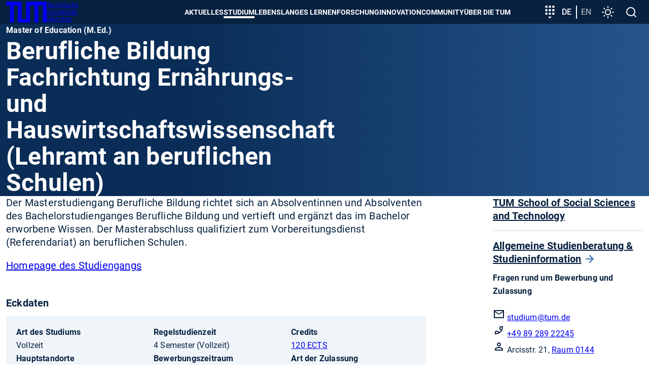

--- FILE ---
content_type: text/html; charset=utf-8
request_url: https://www.tum.de/studium/studienangebot/detail/berufliche-bildung-fachrichtung-ernaehrungs-und-hauswirtschaftswissenschaft-lehramt-an-beruflichen-schulen-master-of-education-med/
body_size: 34744
content:
<!DOCTYPE html>
<html dir="ltr" lang="de-DE">
<head>

<meta charset="utf-8">
<!-- 
	********************************************************************************
	*                                                                *****  **     *
	*              TYPO3 by in2code.de - Wir leben TYPO3           ******  ****    *
	*                                                               *****  **      *
	* www.in2code.de / info(at)in2code(dot)de / +49 8031 8873983     *****         *
	*                                                                  **          *
	********************************************************************************

	This website is powered by TYPO3 - inspiring people to share!
	TYPO3 is a free open source Content Management Framework initially created by Kasper Skaarhoj and licensed under GNU/GPL.
	TYPO3 is copyright 1998-2026 of Kasper Skaarhoj. Extensions are copyright of their respective owners.
	Information and contribution at https://typo3.org/
-->


<link rel="icon" href="/typo3conf/ext/in2template/Resources/Public/Images/Icons/favicons/favicon.ico" type="image/vnd.microsoft.icon">
<title>Berufliche Bildung Fachrichtung Ernährungs- und Hauswirtschaftswissenschaft (Lehramt an beruflichen Schulen) - Master of Education (M.Ed.) - TUM</title>
<meta name="generator" content="TYPO3 CMS" />
<meta name="description" content="berufliche Schulen, Berufsschule, Berufliche Bildung, Lehrerin, Psychologie, Pädagogik, Unterrichtsfach, FOS, BOS" />
<meta name="viewport" content="width=device-width, initial-scale=1" />
<meta name="robots" content="index,follow" />
<meta name="twitter:card" content="summary_large_image" />
<meta name="google-site-verification" content="xtoTEvxyvAkiHgtnrJX_eyEru4yG0ftHXnUc9cle09s" />
<meta name="date" content="2023-08-16" />


<link rel="stylesheet" href="/typo3conf/ext/in2studyfinder/Resources/Public/Css/style.css?1768313962" media="all">
<link rel="stylesheet" href="/typo3conf/ext/ipandlanguageredirect/Resources/Public/Css/Frontend.min.css?1768313962" media="all">
<link rel="stylesheet" href="/typo3conf/ext/in2template/Resources/Public/Css/styles.css?1768313861" media="all">



<script src="/typo3conf/ext/in2template/Resources/Public/JavaScripts/dark-mode-preload.js?1768313863"></script>
<script src="/typo3temp/assets/js/22bd6b19f07b20651f25343984776628.js?1698242172"></script>


<link rel="apple-touch-icon" href="/apple-touch-icon.png"/>
    <link rel="apple-touch-icon" href="/apple-touch-icon-57x57.png" sizes="57x57"/>
    <link rel="apple-touch-icon" href="/apple-touch-icon-60x60.png" sizes="60x60"/>
    <link rel="apple-touch-icon" href="/apple-touch-icon-72x72.png" sizes="72x72"/>
    <link rel="apple-touch-icon" href="/apple-touch-icon-76x76.png" sizes="76x76"/>
    <link rel="apple-touch-icon" href="/apple-touch-icon-114x114.png" sizes="114x114"/>
    <link rel="apple-touch-icon" href="/apple-touch-icon-120x120.png" sizes="120x120"/>
    <link rel="apple-touch-icon" href="/apple-touch-icon-128x128.png" sizes="128x128"/>
    <link rel="apple-touch-icon" href="/apple-touch-icon-144x144.png" sizes="144x144"/>
    <link rel="apple-touch-icon" href="/apple-touch-icon-152x152.png" sizes="152x152"/>
    <link rel="apple-touch-icon" href="/apple-touch-icon-180x180.png" sizes="180x180"/>
    <link rel="apple-touch-icon" href="/apple-touch-icon-precomposed.png"/>
    <link rel="icon" type="image/png" href="/favicon-16x16.png" sizes="16x16"/>
    <link rel="icon" type="image/png" href="/favicon-32x32.png" sizes="32x32"/>
    <link rel="icon" type="image/png" href="/favicon-48x48.png" sizes="48x48"/>
    <link rel="icon" type="image/png" href="/favicon-64x64.png" sizes="64x64"/>
    <link rel="icon" type="image/png" href="/favicon-96x96.png" sizes="96x96"/>
    <link rel="icon" type="image/png" href="/favicon-160x160.png" sizes="160x160"/>
    <link rel="icon" type="image/png" href="/favicon-192x192.png" sizes="192x192"/>
    <link rel="icon" type="image/png" href="/favicon-196x196.png" sizes="196x196"/>
    <link rel="mask-icon" href="/safari-pinned-tab.svg" color="#23579f">
    <meta name="apple-mobile-web-app-title" content="TUM">
    <meta name="application-name" content="TUM">
    <meta name="msapplication-TileColor" content="#da532c">
    <meta name="msapplication-TileImage" content="/mstile-144x144.png">
    <meta name="theme-color" content="#23579f">
<link rel="canonical" href="https://www.tum.de/studium/studienangebot/detail/berufliche-bildung-fachrichtung-ernaehrungs-und-hauswirtschaftswissenschaft-lehramt-an-beruflichen-schulen-master-of-education-med"/>

<link rel="alternate" hreflang="de-DE" href="https://www.tum.de/studium/studienangebot/detail/berufliche-bildung-fachrichtung-ernaehrungs-und-hauswirtschaftswissenschaft-lehramt-an-beruflichen-schulen-master-of-education-med"/>
<link rel="alternate" hreflang="en-US" href="https://www.tum.de/en/studies/degree-programs/detail/vocational-education-nutrition-and-home-economics-teaching-at-vocational-schools-master-of-education-med"/>
<link rel="alternate" hreflang="x-default" href="https://www.tum.de/studium/studienangebot/detail/berufliche-bildung-fachrichtung-ernaehrungs-und-hauswirtschaftswissenschaft-lehramt-an-beruflichen-schulen-master-of-education-med"/>
</head>
<body class="page2235">


<ul class="ipandlanguageredirect" data-ipandlanguageredirect-container="suggest">
	<li class="ipandlanguageredirect__item ipandlanguageredirect__item--first">
		<a class="ipandlanguageredirect__button" href="#" data-ipandlanguageredirect-container="link">
			Zeige besser passende Version dieser Seite</a>
	</li>
	<li class="ipandlanguageredirect__item">
		<button class="ipandlanguageredirect__button" data-ipandlanguageredirect-action="hideMessage">
			Diese Meldung nicht mehr anzeigen
		</button>
	</li>
</ul>
<a href="#main-content" class="skip-link btn btn--primary">Skip to main content</a>


	<div class="c-disturber">
	
</div>



<div class="page page--default">
  <header class="page__header">
	<div class="container">
		<div class="flex flex--no-gutters flex--space-between flex--middle">
			<div class="flex flex--no-gutters flex--middle">
				<div>
					<a class="page__header-logo" title="Technische Universität München - Startseite" href="/">
						<svg width="80" height="42" xmlns="http://www.w3.org/2000/svg" viewBox="0 0 73 38">
							<path d="M28 0v31h8V0h37v38h-7V7h-8v31h-7V7h-8v31H21V7h-7v31H7V7H0V0h28z" fill="currentColor"/>
						</svg>

						<span class="visually-hidden">TUM</span>

						<span>
						Technische <br>
						Universität <br>
						München
					</span>
					</a>
				</div>
			</div>
			<div class="flex flex--no-gutters flex--middle">
				<div>
					<nav class="c-main-menu" aria-label="Main menu">
	<ul class="c-main-menu__list">
		
			
					<li class="c-main-menu__list-item c-main-menu__list-item--has-submenu c-main-menu__list-item--level1">
						<button type="button" class="c-main-menu__link main-menu__link--level-1">
							Aktuelles
						</button>
						<div class="sub">
							<div class="container">
								<div class="sub-background">
									
	<button class="c-main-menu__close" type="button">
		<svg width="32" height="32" viewbox="0 0 24 24" xmlns="http://www.w3.org/2000/svg" aria-hidden="true"
				 focusable="false">
			<path
				d="M19 6.41 17.59 5 12 10.59 6.41 5 5 6.41 10.59 12 5 17.59 6.41 19 12 13.41 17.59 19 19 17.59 13.41 12z"
				fill="currentColor" fill-rule="nonzero"></path>
		</svg>
		<span class="visually-hidden">
			Menü schließen
		</span>
	</button>

									
	<ul class="c-main-menu__list c-main-menu__list--level2 ">
		<li class="c-main-menu__list-item">
			<a href="/aktuelles" class="c-main-menu__link c-main-menu__link--overview main-menu__link--level-2">
				Aktuelles
				<span>
					<svg width="24" height="24" viewBox="0 0 24 24" xmlns="http://www.w3.org/2000/svg" aria-hidden="true" focusable="false">
						<path d="M8 16.59 9.41 18l6-6-6-6L8 7.41 12.58 12z" fill="currentColor" fill-rule="nonzero"/>
					</svg>
					Zur Übersicht
				</span>
			</a>
		</li>

		
			
					<li class="c-main-menu__list-item c-main-menu__list-item--level2">
						<a href="/aktuelles/alle-meldungen" class="c-main-menu__link main-menu__link--level-2">
							Alle Meldungen
						</a>
					</li>
				
		
			
					<li class="c-main-menu__list-item c-main-menu__list-item--has-submenu c-main-menu__list-item--level">
						<button type="button" class="c-main-menu__link main-menu__link--level-2">
							<span>
								Veranstaltungen
							</span>
							<svg width="24" height="24" viewBox="0 0 24 24" xmlns="http://www.w3.org/2000/svg" aria-hidden="true" focusable="false">
								<path d="M8 16.59 9.41 18l6-6-6-6L8 7.41 12.58 12z" fill="currentColor" fill-rule="nonzero"/>
							</svg>
						</button>
						
						
	<ul class="c-main-menu__list c-main-menu__list--level3 sub">
		<li class="c-main-menu__list-item">
			<a href="/aktuelles/veranstaltungen" class="c-main-menu__link c-main-menu__link--overview main-menu__link--level-2">
				Veranstaltungen
				<span>
					<svg width="24" height="24" viewBox="0 0 24 24" xmlns="http://www.w3.org/2000/svg" aria-hidden="true" focusable="false">
						<path d="M8 16.59 9.41 18l6-6-6-6L8 7.41 12.58 12z" fill="currentColor" fill-rule="nonzero"/>
					</svg>
					Zur Übersicht
				</span>
			</a>
		</li>

		
			
					<li class="c-main-menu__list-item c-main-menu__list-item--level3">
						<a href="/aktuelles/veranstaltungen/terminuebersicht" class="c-main-menu__link main-menu__link--level-3">
							Terminübersicht
						</a>
					</li>
				
		
			
					<li class="c-main-menu__list-item c-main-menu__list-item--level3">
						<a href="/aktuelles/veranstaltungen/presidential-lunches" class="c-main-menu__link main-menu__link--level-3">
							Presidential Lunches
						</a>
					</li>
				
		
			
					<li class="c-main-menu__list-item c-main-menu__list-item--level3">
						<a href="https://www.sustainability.tum.de/nachhaltigkeit/sustainability-day/" target="_blank" class="c-main-menu__link main-menu__link--level-3" rel="noreferrer">
							Sustainability Day
						</a>
					</li>
				
		
			
					<li class="c-main-menu__list-item c-main-menu__list-item--level3">
						<a href="/aktuelles/veranstaltungen/welcometum" class="c-main-menu__link main-menu__link--level-3">
							Welcome@TUM
						</a>
					</li>
				
		
			
					<li class="c-main-menu__list-item c-main-menu__list-item--level3">
						<a href="/aktuelles/veranstaltungen/dies-academicus" class="c-main-menu__link main-menu__link--level-3">
							Dies Academicus
						</a>
					</li>
				
		
			
					<li class="c-main-menu__list-item c-main-menu__list-item--level3">
						<a href="/aktuelles/veranstaltungen/adventskonzerte" class="c-main-menu__link main-menu__link--level-3">
							Adventskonzerte
						</a>
					</li>
				
		
	</ul>

					</li>
				
		
			
					<li class="c-main-menu__list-item c-main-menu__list-item--has-submenu c-main-menu__list-item--level">
						<button type="button" class="c-main-menu__link main-menu__link--level-2">
							<span>
								Magazin
							</span>
							<svg width="24" height="24" viewBox="0 0 24 24" xmlns="http://www.w3.org/2000/svg" aria-hidden="true" focusable="false">
								<path d="M8 16.59 9.41 18l6-6-6-6L8 7.41 12.58 12z" fill="currentColor" fill-rule="nonzero"/>
							</svg>
						</button>
						
						
	<ul class="c-main-menu__list c-main-menu__list--level3 sub">
		<li class="c-main-menu__list-item">
			<a href="/aktuelles/magazin" class="c-main-menu__link c-main-menu__link--overview main-menu__link--level-2">
				Magazin
				<span>
					<svg width="24" height="24" viewBox="0 0 24 24" xmlns="http://www.w3.org/2000/svg" aria-hidden="true" focusable="false">
						<path d="M8 16.59 9.41 18l6-6-6-6L8 7.41 12.58 12z" fill="currentColor" fill-rule="nonzero"/>
					</svg>
					Zur Übersicht
				</span>
			</a>
		</li>

		
			
					<li class="c-main-menu__list-item c-main-menu__list-item--level3">
						<a href="/aktuelles/magazin/tum-magazin-ausgabe-02/25" class="c-main-menu__link main-menu__link--level-3">
							TUM Magazin Ausgabe 02/25
						</a>
					</li>
				
		
			
					<li class="c-main-menu__list-item c-main-menu__list-item--level3">
						<a href="/aktuelles/magazin/tum-magazin-ausgabe-01/25" class="c-main-menu__link main-menu__link--level-3">
							TUM Magazin Ausgabe 01/25
						</a>
					</li>
				
		
	</ul>

					</li>
				
		
			
					<li class="c-main-menu__list-item c-main-menu__list-item--has-submenu c-main-menu__list-item--level">
						<button type="button" class="c-main-menu__link main-menu__link--level-2">
							<span>
								Podcasts
							</span>
							<svg width="24" height="24" viewBox="0 0 24 24" xmlns="http://www.w3.org/2000/svg" aria-hidden="true" focusable="false">
								<path d="M8 16.59 9.41 18l6-6-6-6L8 7.41 12.58 12z" fill="currentColor" fill-rule="nonzero"/>
							</svg>
						</button>
						
						
	<ul class="c-main-menu__list c-main-menu__list--level3 sub">
		<li class="c-main-menu__list-item">
			<a href="/aktuelles/podcasts" class="c-main-menu__link c-main-menu__link--overview main-menu__link--level-2">
				Podcasts
				<span>
					<svg width="24" height="24" viewBox="0 0 24 24" xmlns="http://www.w3.org/2000/svg" aria-hidden="true" focusable="false">
						<path d="M8 16.59 9.41 18l6-6-6-6L8 7.41 12.58 12z" fill="currentColor" fill-rule="nonzero"/>
					</svg>
					Zur Übersicht
				</span>
			</a>
		</li>

		
			
					<li class="c-main-menu__list-item c-main-menu__list-item--level3">
						<a href="/aktuelles/podcasts/we-are-tum" class="c-main-menu__link main-menu__link--level-3">
							We are TUM
						</a>
					</li>
				
		
	</ul>

					</li>
				
		
			
					<li class="c-main-menu__list-item c-main-menu__list-item--has-submenu c-main-menu__list-item--level">
						<button type="button" class="c-main-menu__link main-menu__link--level-2">
							<span>
								Serien
							</span>
							<svg width="24" height="24" viewBox="0 0 24 24" xmlns="http://www.w3.org/2000/svg" aria-hidden="true" focusable="false">
								<path d="M8 16.59 9.41 18l6-6-6-6L8 7.41 12.58 12z" fill="currentColor" fill-rule="nonzero"/>
							</svg>
						</button>
						
						
	<ul class="c-main-menu__list c-main-menu__list--level3 sub">
		<li class="c-main-menu__list-item">
			<a href="/aktuelles/serien" class="c-main-menu__link c-main-menu__link--overview main-menu__link--level-2">
				Serien
				<span>
					<svg width="24" height="24" viewBox="0 0 24 24" xmlns="http://www.w3.org/2000/svg" aria-hidden="true" focusable="false">
						<path d="M8 16.59 9.41 18l6-6-6-6L8 7.41 12.58 12z" fill="currentColor" fill-rule="nonzero"/>
					</svg>
					Zur Übersicht
				</span>
			</a>
		</li>

		
			
					<li class="c-main-menu__list-item c-main-menu__list-item--level3">
						<a href="/aktuelles/serien/newin" class="c-main-menu__link main-menu__link--level-3">
							NewIn
						</a>
					</li>
				
		
			
					<li class="c-main-menu__list-item c-main-menu__list-item--level3">
						<a href="/aktuelles/serien/one-topic-one-loop" class="c-main-menu__link main-menu__link--level-3">
							One Topic, One Loop
						</a>
					</li>
				
		
	</ul>

					</li>
				
		
	</ul>

									
	<div class="nav-search">
		<label>
			<span>
				Navigation durchsuchen
			</span>
			<input type="text" placeholder="Eingrenzen..." data-language-id="0"/>
		</label>
		<button type="button" aria-hidden="true">
			<svg class="nav-close" width="24" height="24" viewbox="0 0 24 24" xmlns="http://www.w3.org/2000/svg"
					 aria-hidden="true" focusable="false">
				<path
					d="M19 6.41 17.59 5 12 10.59 6.41 5 5 6.41 10.59 12 5 17.59 6.41 19 12 13.41 17.59 19 19 17.59 13.41 12z"
					fill="currentColor" fill-rule="nonzero"></path>
			</svg>
			<span class="visually-hidden">
					Suche zurücksetzen
				</span>
		</button>
	</div>

									<ul class="nav-search-results" aria-hidden="true"></ul>
								</div>
							</div>
						</div>
					</li>
				
		
			
					<li class="c-main-menu__list-item c-main-menu__list-item--has-submenu c-main-menu__list-item--level1">
						<button type="button" class="c-main-menu__link main-menu__link--level-1 active-tree">
							Studium
						</button>
						<div class="sub">
							<div class="container">
								<div class="sub-background">
									
	<button class="c-main-menu__close" type="button">
		<svg width="32" height="32" viewbox="0 0 24 24" xmlns="http://www.w3.org/2000/svg" aria-hidden="true"
				 focusable="false">
			<path
				d="M19 6.41 17.59 5 12 10.59 6.41 5 5 6.41 10.59 12 5 17.59 6.41 19 12 13.41 17.59 19 19 17.59 13.41 12z"
				fill="currentColor" fill-rule="nonzero"></path>
		</svg>
		<span class="visually-hidden">
			Menü schließen
		</span>
	</button>

									
	<ul class="c-main-menu__list c-main-menu__list--level2 ">
		<li class="c-main-menu__list-item">
			<a href="/studium" class="c-main-menu__link c-main-menu__link--overview main-menu__link--level-2">
				Studium
				<span>
					<svg width="24" height="24" viewBox="0 0 24 24" xmlns="http://www.w3.org/2000/svg" aria-hidden="true" focusable="false">
						<path d="M8 16.59 9.41 18l6-6-6-6L8 7.41 12.58 12z" fill="currentColor" fill-rule="nonzero"/>
					</svg>
					Zur Übersicht
				</span>
			</a>
		</li>

		
			
					<li class="c-main-menu__list-item c-main-menu__list-item--has-submenu c-main-menu__list-item--level">
						<button type="button" class="c-main-menu__link main-menu__link--level-2 active-tree">
							<span>
								Studienangebot
							</span>
							<svg width="24" height="24" viewBox="0 0 24 24" xmlns="http://www.w3.org/2000/svg" aria-hidden="true" focusable="false">
								<path d="M8 16.59 9.41 18l6-6-6-6L8 7.41 12.58 12z" fill="currentColor" fill-rule="nonzero"/>
							</svg>
						</button>
						
						
	<ul class="c-main-menu__list c-main-menu__list--level3 sub">
		<li class="c-main-menu__list-item">
			<a href="/studium/studienangebot" class="c-main-menu__link c-main-menu__link--overview main-menu__link--level-2">
				Studienangebot
				<span>
					<svg width="24" height="24" viewBox="0 0 24 24" xmlns="http://www.w3.org/2000/svg" aria-hidden="true" focusable="false">
						<path d="M8 16.59 9.41 18l6-6-6-6L8 7.41 12.58 12z" fill="currentColor" fill-rule="nonzero"/>
					</svg>
					Zur Übersicht
				</span>
			</a>
		</li>

		
			
					<li class="c-main-menu__list-item c-main-menu__list-item--has-submenu c-main-menu__list-item--level">
						<button type="button" class="c-main-menu__link main-menu__link--level-3">
							<span>
								Key Skill Programs
							</span>
							<svg width="24" height="24" viewBox="0 0 24 24" xmlns="http://www.w3.org/2000/svg" aria-hidden="true" focusable="false">
								<path d="M8 16.59 9.41 18l6-6-6-6L8 7.41 12.58 12z" fill="currentColor" fill-rule="nonzero"/>
							</svg>
						</button>
						
						
	<ul class="c-main-menu__list c-main-menu__list--level4 sub">
		<li class="c-main-menu__list-item">
			<a href="/studium/studienangebot/key-skill-programs" class="c-main-menu__link c-main-menu__link--overview main-menu__link--level-2">
				Key Skill Programs
				<span>
					<svg width="24" height="24" viewBox="0 0 24 24" xmlns="http://www.w3.org/2000/svg" aria-hidden="true" focusable="false">
						<path d="M8 16.59 9.41 18l6-6-6-6L8 7.41 12.58 12z" fill="currentColor" fill-rule="nonzero"/>
					</svg>
					Zur Übersicht
				</span>
			</a>
		</li>

		
			
					<li class="c-main-menu__list-item c-main-menu__list-item--level4">
						<a href="/studium/studienangebot/key-skill-programs/plug-in-module" class="c-main-menu__link main-menu__link--level-4">
							Plug-in-Module
						</a>
					</li>
				
		
			
					<li class="c-main-menu__list-item c-main-menu__list-item--level4">
						<a href="/studium/studienangebot/key-skill-programs/projektwochen" class="c-main-menu__link main-menu__link--level-4">
							Projektwochen
						</a>
					</li>
				
		
			
					<li class="c-main-menu__list-item c-main-menu__list-item--level4">
						<a href="https://www.international.tum.de/global/euroteq/" target="_blank" class="c-main-menu__link main-menu__link--level-4" rel="noreferrer">
							EuroTeQ Engineering University
						</a>
					</li>
				
		
			
					<li class="c-main-menu__list-item c-main-menu__list-item--level4">
						<a href="/studium/studienangebot/key-skill-programs/lebenslanges-lernen" class="c-main-menu__link main-menu__link--level-4">
							Lebenslanges Lernen
						</a>
					</li>
				
		
			
					<li class="c-main-menu__list-item c-main-menu__list-item--level4">
						<a href="/innovation/entrepreneurship/fuer-gruendungsinteressierte/education-offerings" class="c-main-menu__link main-menu__link--level-4">
							Entrepreneurship
						</a>
					</li>
				
		
			
					<li class="c-main-menu__list-item c-main-menu__list-item--level4">
						<a href="https://jobs.sap.com/content/Ausbildung-und-Studium/?locale=de_DE" target="_blank" class="c-main-menu__link main-menu__link--level-4" rel="noreferrer">
							SAP Star Program
						</a>
					</li>
				
		
	</ul>

					</li>
				
		
	</ul>

					</li>
				
		
			
					<li class="c-main-menu__list-item c-main-menu__list-item--has-submenu c-main-menu__list-item--level">
						<button type="button" class="c-main-menu__link main-menu__link--level-2">
							<span>
								Von der Schule zur Universität
							</span>
							<svg width="24" height="24" viewBox="0 0 24 24" xmlns="http://www.w3.org/2000/svg" aria-hidden="true" focusable="false">
								<path d="M8 16.59 9.41 18l6-6-6-6L8 7.41 12.58 12z" fill="currentColor" fill-rule="nonzero"/>
							</svg>
						</button>
						
						
	<ul class="c-main-menu__list c-main-menu__list--level3 sub">
		<li class="c-main-menu__list-item">
			<a href="/studium/von-der-schule-zur-universitaet" class="c-main-menu__link c-main-menu__link--overview main-menu__link--level-2">
				Von der Schule zur Universität
				<span>
					<svg width="24" height="24" viewBox="0 0 24 24" xmlns="http://www.w3.org/2000/svg" aria-hidden="true" focusable="false">
						<path d="M8 16.59 9.41 18l6-6-6-6L8 7.41 12.58 12z" fill="currentColor" fill-rule="nonzero"/>
					</svg>
					Zur Übersicht
				</span>
			</a>
		</li>

		
			
					<li class="c-main-menu__list-item c-main-menu__list-item--has-submenu c-main-menu__list-item--level">
						<button type="button" class="c-main-menu__link main-menu__link--level-3">
							<span>
								Angebote für Studieninteressierte
							</span>
							<svg width="24" height="24" viewBox="0 0 24 24" xmlns="http://www.w3.org/2000/svg" aria-hidden="true" focusable="false">
								<path d="M8 16.59 9.41 18l6-6-6-6L8 7.41 12.58 12z" fill="currentColor" fill-rule="nonzero"/>
							</svg>
						</button>
						
						
	<ul class="c-main-menu__list c-main-menu__list--level4 sub">
		<li class="c-main-menu__list-item">
			<a href="/studium/von-der-schule-zur-universitaet/angebote-fuer-studieninteressierte" class="c-main-menu__link c-main-menu__link--overview main-menu__link--level-2">
				Angebote für Studieninteressierte
				<span>
					<svg width="24" height="24" viewBox="0 0 24 24" xmlns="http://www.w3.org/2000/svg" aria-hidden="true" focusable="false">
						<path d="M8 16.59 9.41 18l6-6-6-6L8 7.41 12.58 12z" fill="currentColor" fill-rule="nonzero"/>
					</svg>
					Zur Übersicht
				</span>
			</a>
		</li>

		
			
					<li class="c-main-menu__list-item c-main-menu__list-item--level4">
						<a href="/studium/von-der-schule-zur-universitaet/angebote-fuer-studieninteressierte/tum-open-campus" class="c-main-menu__link main-menu__link--level-4">
							TUM Open Campus
						</a>
					</li>
				
		
			
					<li class="c-main-menu__list-item c-main-menu__list-item--level4">
						<a href="/studium/von-der-schule-zur-universitaet/angebote-fuer-studieninteressierte/tum-student-talks" class="c-main-menu__link main-menu__link--level-4">
							TUM Student Talks
						</a>
					</li>
				
		
			
					<li class="c-main-menu__list-item c-main-menu__list-item--level4">
						<a href="/studium/von-der-schule-zur-universitaet/angebote-fuer-studieninteressierte/campustouren" class="c-main-menu__link main-menu__link--level-4">
							Campustouren
						</a>
					</li>
				
		
			
					<li class="c-main-menu__list-item c-main-menu__list-item--level4">
						<a href="/studium/von-der-schule-zur-universitaet/angebote-fuer-studieninteressierte/vorlesungen-erleben" class="c-main-menu__link main-menu__link--level-4">
							Vorlesungen erleben
						</a>
					</li>
				
		
			
					<li class="c-main-menu__list-item c-main-menu__list-item--level4">
						<a href="/studium/von-der-schule-zur-universitaet/workshop-zur-studienorientierung" class="c-main-menu__link main-menu__link--level-4">
							Workshop zur Studienorientierung
						</a>
					</li>
				
		
			
					<li class="c-main-menu__list-item c-main-menu__list-item--level4">
						<a href="/studium/von-der-schule-zur-universitaet/angebote-fuer-studieninteressierte/meet-a-student" class="c-main-menu__link main-menu__link--level-4">
							Meet a student
						</a>
					</li>
				
		
			
					<li class="c-main-menu__list-item c-main-menu__list-item--level4">
						<a href="/studium/von-der-schule-zur-universitaet/angebote-fuer-studieninteressierte/angebote-der-tum-schools" class="c-main-menu__link main-menu__link--level-4">
							Angebote der TUM Schools
						</a>
					</li>
				
		
	</ul>

					</li>
				
		
			
					<li class="c-main-menu__list-item c-main-menu__list-item--level3">
						<a href="/studium/von-der-schule-zur-universitaet/fuer-maedchen-und-junge-frauen" class="c-main-menu__link main-menu__link--level-3">
							Für Mädchen und junge Frauen
						</a>
					</li>
				
		
			
					<li class="c-main-menu__list-item c-main-menu__list-item--level3">
						<a href="/studium/von-der-schule-zur-universitaet/angebote-fuer-leistungsstarke-schuelerinnen" class="c-main-menu__link main-menu__link--level-3">
							Für leistungsstarke Schülerinnen und Schüler
						</a>
					</li>
				
		
			
					<li class="c-main-menu__list-item c-main-menu__list-item--level3">
						<a href="/studium/von-der-schule-zur-universitaet/fuer-schulgruppen" class="c-main-menu__link main-menu__link--level-3">
							Für Schulgruppen
						</a>
					</li>
				
		
	</ul>

					</li>
				
		
			
					<li class="c-main-menu__list-item c-main-menu__list-item--has-submenu c-main-menu__list-item--level">
						<button type="button" class="c-main-menu__link main-menu__link--level-2">
							<span>
								Bewerbung & Einschreibung
							</span>
							<svg width="24" height="24" viewBox="0 0 24 24" xmlns="http://www.w3.org/2000/svg" aria-hidden="true" focusable="false">
								<path d="M8 16.59 9.41 18l6-6-6-6L8 7.41 12.58 12z" fill="currentColor" fill-rule="nonzero"/>
							</svg>
						</button>
						
						
	<ul class="c-main-menu__list c-main-menu__list--level3 sub">
		<li class="c-main-menu__list-item">
			<a href="/studium/bewerbung" class="c-main-menu__link c-main-menu__link--overview main-menu__link--level-2">
				Bewerbung & Einschreibung
				<span>
					<svg width="24" height="24" viewBox="0 0 24 24" xmlns="http://www.w3.org/2000/svg" aria-hidden="true" focusable="false">
						<path d="M8 16.59 9.41 18l6-6-6-6L8 7.41 12.58 12z" fill="currentColor" fill-rule="nonzero"/>
					</svg>
					Zur Übersicht
				</span>
			</a>
		</li>

		
			
					<li class="c-main-menu__list-item c-main-menu__list-item--has-submenu c-main-menu__list-item--level">
						<button type="button" class="c-main-menu__link main-menu__link--level-3">
							<span>
								Infoportal Bewerbung
							</span>
							<svg width="24" height="24" viewBox="0 0 24 24" xmlns="http://www.w3.org/2000/svg" aria-hidden="true" focusable="false">
								<path d="M8 16.59 9.41 18l6-6-6-6L8 7.41 12.58 12z" fill="currentColor" fill-rule="nonzero"/>
							</svg>
						</button>
						
						
	<ul class="c-main-menu__list c-main-menu__list--level4 sub">
		<li class="c-main-menu__list-item">
			<a href="/studium/bewerbung/infoportal-bewerbung" class="c-main-menu__link c-main-menu__link--overview main-menu__link--level-2">
				Infoportal Bewerbung
				<span>
					<svg width="24" height="24" viewBox="0 0 24 24" xmlns="http://www.w3.org/2000/svg" aria-hidden="true" focusable="false">
						<path d="M8 16.59 9.41 18l6-6-6-6L8 7.41 12.58 12z" fill="currentColor" fill-rule="nonzero"/>
					</svg>
					Zur Übersicht
				</span>
			</a>
		</li>

		
			
					<li class="c-main-menu__list-item c-main-menu__list-item--level4">
						<a href="/studium/bewerbung/infoportal-bewerbung/anforderungen-an-dokumente" class="c-main-menu__link main-menu__link--level-4">
							Anforderungen an Dokumente
						</a>
					</li>
				
		
			
					<li class="c-main-menu__list-item c-main-menu__list-item--level4">
						<a href="/studium/bewerbung/infoportal-bewerbung/termine-und-fristen" class="c-main-menu__link main-menu__link--level-4">
							Termine und Fristen
						</a>
					</li>
				
		
			
					<li class="c-main-menu__list-item c-main-menu__list-item--level4">
						<a href="/studium/bewerbung/infoportal-bewerbung/zulassungsvoraussetzungen" class="c-main-menu__link main-menu__link--level-4">
							Zulassungs&shy;voraussetzungen
						</a>
					</li>
				
		
			
					<li class="c-main-menu__list-item c-main-menu__list-item--level4">
						<a href="/studium/bewerbung/infoportal-bewerbung/onlinebewerbung" class="c-main-menu__link main-menu__link--level-4">
							Onlinebewerbung
						</a>
					</li>
				
		
			
					<li class="c-main-menu__list-item c-main-menu__list-item--level4">
						<a href="/studium/bewerbung/infoportal-bewerbung/bewerbung-international" class="c-main-menu__link main-menu__link--level-4">
							Internationale Bewerbende
						</a>
					</li>
				
		
			
					<li class="c-main-menu__list-item c-main-menu__list-item--level4">
						<a href="/studium/bewerbung/infoportal-bewerbung/bewerbung-fuer-meisterinnen-und-beruflich-qualifizierte" class="c-main-menu__link main-menu__link--level-4">
							Bewerbung für Meisterinnen, Meister und beruflich Qualifizierte
						</a>
					</li>
				
		
			
					<li class="c-main-menu__list-item c-main-menu__list-item--level4">
						<a href="/studium/bewerbung/infoportal-bewerbung/uni-assist" class="c-main-menu__link main-menu__link--level-4">
							Uni-Assist
						</a>
					</li>
				
		
			
					<li class="c-main-menu__list-item c-main-menu__list-item--level4">
						<a href="/studium/bewerbung/infoportal-bewerbung/zulassungsvoraussetzungen/sprachnachweise" class="c-main-menu__link main-menu__link--level-4">
							Sprachnachweise
						</a>
					</li>
				
		
			
					<li class="c-main-menu__list-item c-main-menu__list-item--level4">
						<a href="/studium/bewerbung/infoportal-bewerbung/dokumentenglossar" class="c-main-menu__link main-menu__link--level-4">
							Dokumentenglossar
						</a>
					</li>
				
		
	</ul>

					</li>
				
		
			
					<li class="c-main-menu__list-item c-main-menu__list-item--has-submenu c-main-menu__list-item--level">
						<button type="button" class="c-main-menu__link main-menu__link--level-3">
							<span>
								Infoportal Einschreibung
							</span>
							<svg width="24" height="24" viewBox="0 0 24 24" xmlns="http://www.w3.org/2000/svg" aria-hidden="true" focusable="false">
								<path d="M8 16.59 9.41 18l6-6-6-6L8 7.41 12.58 12z" fill="currentColor" fill-rule="nonzero"/>
							</svg>
						</button>
						
						
	<ul class="c-main-menu__list c-main-menu__list--level4 sub">
		<li class="c-main-menu__list-item">
			<a href="/studium/bewerbung/infoportal-einschreibung" class="c-main-menu__link c-main-menu__link--overview main-menu__link--level-2">
				Infoportal Einschreibung
				<span>
					<svg width="24" height="24" viewBox="0 0 24 24" xmlns="http://www.w3.org/2000/svg" aria-hidden="true" focusable="false">
						<path d="M8 16.59 9.41 18l6-6-6-6L8 7.41 12.58 12z" fill="currentColor" fill-rule="nonzero"/>
					</svg>
					Zur Übersicht
				</span>
			</a>
		</li>

		
			
					<li class="c-main-menu__list-item c-main-menu__list-item--level4">
						<a href="/studium/bewerbung/infoportal-einschreibung/immatrikulation" class="c-main-menu__link main-menu__link--level-4">
							Immatrikulation
						</a>
					</li>
				
		
			
					<li class="c-main-menu__list-item c-main-menu__list-item--level4">
						<a href="/studium/bewerbung/infoportal-einschreibung/rueckmeldesperre" class="c-main-menu__link main-menu__link--level-4">
							Rückmeldesperre
						</a>
					</li>
				
		
			
					<li class="c-main-menu__list-item c-main-menu__list-item--level4">
						<a href="/studium/bewerbung/infoportal-einschreibung/rueckstellung-eines-studienplatzes" class="c-main-menu__link main-menu__link--level-4">
							Rückstellung eines Studienplatzes
						</a>
					</li>
				
		
			
					<li class="c-main-menu__list-item c-main-menu__list-item--level4">
						<a href="/studium/bewerbung/infoportal-einschreibung/krankenversicherung" class="c-main-menu__link main-menu__link--level-4">
							Krankenversicherung
						</a>
					</li>
				
		
			
					<li class="c-main-menu__list-item c-main-menu__list-item--level4">
						<a href="/studium/bewerbung/infoportal-einschreibung/studentcard" class="c-main-menu__link main-menu__link--level-4">
							Student Card
						</a>
					</li>
				
		
			
					<li class="c-main-menu__list-item c-main-menu__list-item--level4">
						<a href="/studium/studienfinanzierung" class="c-main-menu__link main-menu__link--level-4">
							Semesterbeitrag und Semesterticket
						</a>
					</li>
				
		
	</ul>

					</li>
				
		
			
					<li class="c-main-menu__list-item c-main-menu__list-item--has-submenu c-main-menu__list-item--level">
						<button type="button" class="c-main-menu__link main-menu__link--level-3">
							<span>
								Bachelor
							</span>
							<svg width="24" height="24" viewBox="0 0 24 24" xmlns="http://www.w3.org/2000/svg" aria-hidden="true" focusable="false">
								<path d="M8 16.59 9.41 18l6-6-6-6L8 7.41 12.58 12z" fill="currentColor" fill-rule="nonzero"/>
							</svg>
						</button>
						
						
	<ul class="c-main-menu__list c-main-menu__list--level4 sub">
		<li class="c-main-menu__list-item">
			<a href="/studium/bewerbung/bachelor" class="c-main-menu__link c-main-menu__link--overview main-menu__link--level-2">
				Bachelor
				<span>
					<svg width="24" height="24" viewBox="0 0 24 24" xmlns="http://www.w3.org/2000/svg" aria-hidden="true" focusable="false">
						<path d="M8 16.59 9.41 18l6-6-6-6L8 7.41 12.58 12z" fill="currentColor" fill-rule="nonzero"/>
					</svg>
					Zur Übersicht
				</span>
			</a>
		</li>

		
			
					<li class="c-main-menu__list-item c-main-menu__list-item--level4">
						<a href="/studium/bewerbung/bachelor/bewerbung-bachelor" class="c-main-menu__link main-menu__link--level-4">
							Bewerbung Bachelor
						</a>
					</li>
				
		
	</ul>

					</li>
				
		
			
					<li class="c-main-menu__list-item c-main-menu__list-item--has-submenu c-main-menu__list-item--level">
						<button type="button" class="c-main-menu__link main-menu__link--level-3">
							<span>
								Master
							</span>
							<svg width="24" height="24" viewBox="0 0 24 24" xmlns="http://www.w3.org/2000/svg" aria-hidden="true" focusable="false">
								<path d="M8 16.59 9.41 18l6-6-6-6L8 7.41 12.58 12z" fill="currentColor" fill-rule="nonzero"/>
							</svg>
						</button>
						
						
	<ul class="c-main-menu__list c-main-menu__list--level4 sub">
		<li class="c-main-menu__list-item">
			<a href="/studium/bewerbung/master" class="c-main-menu__link c-main-menu__link--overview main-menu__link--level-2">
				Master
				<span>
					<svg width="24" height="24" viewBox="0 0 24 24" xmlns="http://www.w3.org/2000/svg" aria-hidden="true" focusable="false">
						<path d="M8 16.59 9.41 18l6-6-6-6L8 7.41 12.58 12z" fill="currentColor" fill-rule="nonzero"/>
					</svg>
					Zur Übersicht
				</span>
			</a>
		</li>

		
			
					<li class="c-main-menu__list-item c-main-menu__list-item--level4">
						<a href="/studium/bewerbung/master/bewerbung-master" class="c-main-menu__link main-menu__link--level-4">
							Bewerbung Master
						</a>
					</li>
				
		
	</ul>

					</li>
				
		
			
					<li class="c-main-menu__list-item c-main-menu__list-item--level3">
						<a href="/studium/bewerbung/lehramt" class="c-main-menu__link main-menu__link--level-3">
							Lehramt
						</a>
					</li>
				
		
			
					<li class="c-main-menu__list-item c-main-menu__list-item--level3">
						<a href="/studium/bewerbung/medizin" class="c-main-menu__link main-menu__link--level-3">
							Medizin
						</a>
					</li>
				
		
			
					<li class="c-main-menu__list-item c-main-menu__list-item--level3">
						<a href="https://www.gs.tum.de/gs/promovieren-an-der-tum/" target="_blank" class="c-main-menu__link main-menu__link--level-3" rel="noreferrer">
							Promotion
						</a>
					</li>
				
		
			
					<li class="c-main-menu__list-item c-main-menu__list-item--has-submenu c-main-menu__list-item--level">
						<button type="button" class="c-main-menu__link main-menu__link--level-3">
							<span>
								Weitere Studienformen
							</span>
							<svg width="24" height="24" viewBox="0 0 24 24" xmlns="http://www.w3.org/2000/svg" aria-hidden="true" focusable="false">
								<path d="M8 16.59 9.41 18l6-6-6-6L8 7.41 12.58 12z" fill="currentColor" fill-rule="nonzero"/>
							</svg>
						</button>
						
						
	<ul class="c-main-menu__list c-main-menu__list--level4 sub">
		<li class="c-main-menu__list-item">
			<a href="/studium/bewerbung/studienformen" class="c-main-menu__link c-main-menu__link--overview main-menu__link--level-2">
				Weitere Studienformen
				<span>
					<svg width="24" height="24" viewBox="0 0 24 24" xmlns="http://www.w3.org/2000/svg" aria-hidden="true" focusable="false">
						<path d="M8 16.59 9.41 18l6-6-6-6L8 7.41 12.58 12z" fill="currentColor" fill-rule="nonzero"/>
					</svg>
					Zur Übersicht
				</span>
			</a>
		</li>

		
			
					<li class="c-main-menu__list-item c-main-menu__list-item--level4">
						<a href="/studium/bewerbung/studienformen/double-degree" class="c-main-menu__link main-menu__link--level-4">
							Double Degree
						</a>
					</li>
				
		
			
					<li class="c-main-menu__list-item c-main-menu__list-item--level4">
						<a href="/studium/bewerbung/studienformen/doppelstudium" class="c-main-menu__link main-menu__link--level-4">
							Doppelstudium
						</a>
					</li>
				
		
			
					<li class="c-main-menu__list-item c-main-menu__list-item--level4">
						<a href="/studium/bewerbung/studienformen/gaststudium" class="c-main-menu__link main-menu__link--level-4">
							Gaststudium
						</a>
					</li>
				
		
			
					<li class="c-main-menu__list-item c-main-menu__list-item--level4">
						<a href="https://www.international.tum.de/global/austauschstudium/" target="_blank" class="c-main-menu__link main-menu__link--level-4" rel="noreferrer">
							Austauschstudium
						</a>
					</li>
				
		
			
					<li class="c-main-menu__list-item c-main-menu__list-item--level4">
						<a href="/studium/bewerbung/studienformen/studienkolleg" class="c-main-menu__link main-menu__link--level-4">
							Studienkolleg
						</a>
					</li>
				
		
	</ul>

					</li>
				
		
	</ul>

					</li>
				
		
			
					<li class="c-main-menu__list-item c-main-menu__list-item--has-submenu c-main-menu__list-item--level">
						<button type="button" class="c-main-menu__link main-menu__link--level-2">
							<span>
								Im Studium
							</span>
							<svg width="24" height="24" viewBox="0 0 24 24" xmlns="http://www.w3.org/2000/svg" aria-hidden="true" focusable="false">
								<path d="M8 16.59 9.41 18l6-6-6-6L8 7.41 12.58 12z" fill="currentColor" fill-rule="nonzero"/>
							</svg>
						</button>
						
						
	<ul class="c-main-menu__list c-main-menu__list--level3 sub">
		<li class="c-main-menu__list-item">
			<a href="/studium/im-studium" class="c-main-menu__link c-main-menu__link--overview main-menu__link--level-2">
				Im Studium
				<span>
					<svg width="24" height="24" viewBox="0 0 24 24" xmlns="http://www.w3.org/2000/svg" aria-hidden="true" focusable="false">
						<path d="M8 16.59 9.41 18l6-6-6-6L8 7.41 12.58 12z" fill="currentColor" fill-rule="nonzero"/>
					</svg>
					Zur Übersicht
				</span>
			</a>
		</li>

		
			
					<li class="c-main-menu__list-item c-main-menu__list-item--has-submenu c-main-menu__list-item--level">
						<button type="button" class="c-main-menu__link main-menu__link--level-3">
							<span>
								Das Studium beginnen
							</span>
							<svg width="24" height="24" viewBox="0 0 24 24" xmlns="http://www.w3.org/2000/svg" aria-hidden="true" focusable="false">
								<path d="M8 16.59 9.41 18l6-6-6-6L8 7.41 12.58 12z" fill="currentColor" fill-rule="nonzero"/>
							</svg>
						</button>
						
						
	<ul class="c-main-menu__list c-main-menu__list--level4 sub">
		<li class="c-main-menu__list-item">
			<a href="/studium/im-studium/das-studium-beginnen" class="c-main-menu__link c-main-menu__link--overview main-menu__link--level-2">
				Das Studium beginnen
				<span>
					<svg width="24" height="24" viewBox="0 0 24 24" xmlns="http://www.w3.org/2000/svg" aria-hidden="true" focusable="false">
						<path d="M8 16.59 9.41 18l6-6-6-6L8 7.41 12.58 12z" fill="currentColor" fill-rule="nonzero"/>
					</svg>
					Zur Übersicht
				</span>
			</a>
		</li>

		
			
					<li class="c-main-menu__list-item c-main-menu__list-item--level4">
						<a href="/studium/im-studium/das-studium-beginnen/ihr-start" class="c-main-menu__link main-menu__link--level-4">
							Ihr Start an der TUM
						</a>
					</li>
				
		
			
					<li class="c-main-menu__list-item c-main-menu__list-item--level4">
						<a href="/studium/im-studium/das-studium-beginnen/fit-for-tum" class="c-main-menu__link main-menu__link--level-4">
							Fit for TUM 2025
						</a>
					</li>
				
		
			
					<li class="c-main-menu__list-item c-main-menu__list-item--level4">
						<a href="/studium/im-studium/das-studium-beginnen/first-steps" class="c-main-menu__link main-menu__link--level-4">
							TUM First Steps
						</a>
					</li>
				
		
			
					<li class="c-main-menu__list-item c-main-menu__list-item--level4">
						<a href="/studium/im-studium/das-studium-beginnen/masters-days" class="c-main-menu__link main-menu__link--level-4">
							TUM Master’s Days
						</a>
					</li>
				
		
			
					<li class="c-main-menu__list-item c-main-menu__list-item--level4">
						<a href="/studinews/ausgabe-03/2024-1" class="c-main-menu__link main-menu__link--level-4">
							TUMstudinews
						</a>
					</li>
				
		
	</ul>

					</li>
				
		
			
					<li class="c-main-menu__list-item c-main-menu__list-item--has-submenu c-main-menu__list-item--level">
						<button type="button" class="c-main-menu__link main-menu__link--level-3">
							<span>
								Das Studium organisieren
							</span>
							<svg width="24" height="24" viewBox="0 0 24 24" xmlns="http://www.w3.org/2000/svg" aria-hidden="true" focusable="false">
								<path d="M8 16.59 9.41 18l6-6-6-6L8 7.41 12.58 12z" fill="currentColor" fill-rule="nonzero"/>
							</svg>
						</button>
						
						
	<ul class="c-main-menu__list c-main-menu__list--level4 sub">
		<li class="c-main-menu__list-item">
			<a href="/studium/im-studium/das-studium-organisieren" class="c-main-menu__link c-main-menu__link--overview main-menu__link--level-2">
				Das Studium organisieren
				<span>
					<svg width="24" height="24" viewBox="0 0 24 24" xmlns="http://www.w3.org/2000/svg" aria-hidden="true" focusable="false">
						<path d="M8 16.59 9.41 18l6-6-6-6L8 7.41 12.58 12z" fill="currentColor" fill-rule="nonzero"/>
					</svg>
					Zur Übersicht
				</span>
			</a>
		</li>

		
			
					<li class="c-main-menu__list-item c-main-menu__list-item--level4">
						<a href="/studium/im-studium/das-studium-organisieren/organisatorisches-vor-studienbeginn" class="c-main-menu__link main-menu__link--level-4">
							Organisatorisches vor Studienbeginn
						</a>
					</li>
				
		
			
					<li class="c-main-menu__list-item c-main-menu__list-item--level4">
						<a href="/studium/im-studium/das-studium-organisieren/satzungen-ordnungen" class="c-main-menu__link main-menu__link--level-4">
							Satzungen & Ordnungen
						</a>
					</li>
				
		
			
					<li class="c-main-menu__list-item c-main-menu__list-item--level4">
						<a href="/studium/bewerbung/infoportal-bewerbung/termine-und-fristen" class="c-main-menu__link main-menu__link--level-4">
							Termine und Fristen
						</a>
					</li>
				
		
			
					<li class="c-main-menu__list-item c-main-menu__list-item--level4">
						<a href="/studium/im-studium/das-studium-organisieren/pruefungen-und-ergebnisse" class="c-main-menu__link main-menu__link--level-4">
							Prüfungen und Ergebnisse
						</a>
					</li>
				
		
	</ul>

					</li>
				
		
			
					<li class="c-main-menu__list-item c-main-menu__list-item--has-submenu c-main-menu__list-item--level">
						<button type="button" class="c-main-menu__link main-menu__link--level-3">
							<span>
								Erfolgreich lernen
							</span>
							<svg width="24" height="24" viewBox="0 0 24 24" xmlns="http://www.w3.org/2000/svg" aria-hidden="true" focusable="false">
								<path d="M8 16.59 9.41 18l6-6-6-6L8 7.41 12.58 12z" fill="currentColor" fill-rule="nonzero"/>
							</svg>
						</button>
						
						
	<ul class="c-main-menu__list c-main-menu__list--level4 sub">
		<li class="c-main-menu__list-item">
			<a href="/studium/im-studium/erfolgreich-lernen" class="c-main-menu__link c-main-menu__link--overview main-menu__link--level-2">
				Erfolgreich lernen
				<span>
					<svg width="24" height="24" viewBox="0 0 24 24" xmlns="http://www.w3.org/2000/svg" aria-hidden="true" focusable="false">
						<path d="M8 16.59 9.41 18l6-6-6-6L8 7.41 12.58 12z" fill="currentColor" fill-rule="nonzero"/>
					</svg>
					Zur Übersicht
				</span>
			</a>
		</li>

		
			
					<li class="c-main-menu__list-item c-main-menu__list-item--level4">
						<a href="https://www.prolehre.tum.de/prolehre/lernkompetenz/" target="_blank" class="c-main-menu__link main-menu__link--level-4" rel="noreferrer">
							Lernkompetenz
						</a>
					</li>
				
		
			
					<li class="c-main-menu__list-item c-main-menu__list-item--level4">
						<a href="/studium/hilfe-und-beratung/hilfe-im-studium/lern-und-pruefungscoaching" class="c-main-menu__link main-menu__link--level-4">
							Lern- und Prüfungscoaching
						</a>
					</li>
				
		
			
					<li class="c-main-menu__list-item c-main-menu__list-item--level4">
						<a href="/studium/im-studium/erfolgreich-lernen/lernraeume" class="c-main-menu__link main-menu__link--level-4">
							Lernräume
						</a>
					</li>
				
		
			
					<li class="c-main-menu__list-item c-main-menu__list-item--level4">
						<a href="http://www.ub.tum.de/" target="_blank" class="c-main-menu__link main-menu__link--level-4" rel="noreferrer">
							Universitätsbibliothek
						</a>
					</li>
				
		
			
					<li class="c-main-menu__list-item c-main-menu__list-item--level4">
						<a href="/studium/im-studium/erfolgreich-lernen/online-lernen" class="c-main-menu__link main-menu__link--level-4">
							Online-Lernen
						</a>
					</li>
				
		
	</ul>

					</li>
				
		
			
					<li class="c-main-menu__list-item c-main-menu__list-item--has-submenu c-main-menu__list-item--level">
						<button type="button" class="c-main-menu__link main-menu__link--level-3">
							<span>
								Unterstützung finden
							</span>
							<svg width="24" height="24" viewBox="0 0 24 24" xmlns="http://www.w3.org/2000/svg" aria-hidden="true" focusable="false">
								<path d="M8 16.59 9.41 18l6-6-6-6L8 7.41 12.58 12z" fill="currentColor" fill-rule="nonzero"/>
							</svg>
						</button>
						
						
	<ul class="c-main-menu__list c-main-menu__list--level4 sub">
		<li class="c-main-menu__list-item">
			<a href="/studium/im-studium/unterstuetzung-finden" class="c-main-menu__link c-main-menu__link--overview main-menu__link--level-2">
				Unterstützung finden
				<span>
					<svg width="24" height="24" viewBox="0 0 24 24" xmlns="http://www.w3.org/2000/svg" aria-hidden="true" focusable="false">
						<path d="M8 16.59 9.41 18l6-6-6-6L8 7.41 12.58 12z" fill="currentColor" fill-rule="nonzero"/>
					</svg>
					Zur Übersicht
				</span>
			</a>
		</li>

		
			
					<li class="c-main-menu__list-item c-main-menu__list-item--level4">
						<a href="/studium/im-studium/unterstuetzung-finden/unfaelle" class="c-main-menu__link main-menu__link--level-4">
							Unfälle
						</a>
					</li>
				
		
			
					<li class="c-main-menu__list-item c-main-menu__list-item--level4">
						<a href="/studium/hilfe-und-beratung" class="c-main-menu__link main-menu__link--level-4">
							Hilfe & Beratung
						</a>
					</li>
				
		
			
					<li class="c-main-menu__list-item c-main-menu__list-item--level4">
						<a href="https://www.community.tum.de/mentoring-an-der-tum/" target="_blank" class="c-main-menu__link main-menu__link--level-4" rel="noreferrer">
							Mentoring
						</a>
					</li>
				
		
			
					<li class="c-main-menu__list-item c-main-menu__list-item--level4">
						<a href="/studium/im-studium/unterstuetzung-finden/talentfoerderung-stipendien-und-preise" class="c-main-menu__link main-menu__link--level-4">
							Talentförderung, Stipendien und Preise
						</a>
					</li>
				
		
	</ul>

					</li>
				
		
			
					<li class="c-main-menu__list-item c-main-menu__list-item--level3">
						<a href="/studium/im-studium/tum-future-learning-initiative" class="c-main-menu__link main-menu__link--level-3">
							Die Universität gestalten
						</a>
					</li>
				
		
			
					<li class="c-main-menu__list-item c-main-menu__list-item--level3">
						<a href="https://www.international.tum.de/global/studyabroad/" target="_blank" class="c-main-menu__link main-menu__link--level-3" rel="noreferrer">
							Ins Ausland gehen
						</a>
					</li>
				
		
			
					<li class="c-main-menu__list-item c-main-menu__list-item--level3">
						<a href="/studium/im-studium/mobilitaet-im-studium" class="c-main-menu__link main-menu__link--level-3">
							Mobilität im Studium
						</a>
					</li>
				
		
			
					<li class="c-main-menu__list-item c-main-menu__list-item--level3">
						<a href="/studium/im-studium/wohnen-und-arbeiten" class="c-main-menu__link main-menu__link--level-3">
							Wohnen & arbeiten
						</a>
					</li>
				
		
	</ul>

					</li>
				
		
			
					<li class="c-main-menu__list-item c-main-menu__list-item--has-submenu c-main-menu__list-item--level">
						<button type="button" class="c-main-menu__link main-menu__link--level-2">
							<span>
								Studienabschluss
							</span>
							<svg width="24" height="24" viewBox="0 0 24 24" xmlns="http://www.w3.org/2000/svg" aria-hidden="true" focusable="false">
								<path d="M8 16.59 9.41 18l6-6-6-6L8 7.41 12.58 12z" fill="currentColor" fill-rule="nonzero"/>
							</svg>
						</button>
						
						
	<ul class="c-main-menu__list c-main-menu__list--level3 sub">
		<li class="c-main-menu__list-item">
			<a href="/studium/studienabschluss" class="c-main-menu__link c-main-menu__link--overview main-menu__link--level-2">
				Studienabschluss
				<span>
					<svg width="24" height="24" viewBox="0 0 24 24" xmlns="http://www.w3.org/2000/svg" aria-hidden="true" focusable="false">
						<path d="M8 16.59 9.41 18l6-6-6-6L8 7.41 12.58 12z" fill="currentColor" fill-rule="nonzero"/>
					</svg>
					Zur Übersicht
				</span>
			</a>
		</li>

		
			
					<li class="c-main-menu__list-item c-main-menu__list-item--level3">
						<a href="/studium/studienabschluss/abschlussarbeit" class="c-main-menu__link main-menu__link--level-3">
							Abschlussarbeit
						</a>
					</li>
				
		
			
					<li class="c-main-menu__list-item c-main-menu__list-item--level3">
						<a href="/studium/studienabschluss/abschlussdokumente" class="c-main-menu__link main-menu__link--level-3">
							Abschlussdokumente
						</a>
					</li>
				
		
			
					<li class="c-main-menu__list-item c-main-menu__list-item--level3">
						<a href="/studium/studienabschluss/exmatrikulation" class="c-main-menu__link main-menu__link--level-3">
							Exmatrikulation
						</a>
					</li>
				
		
			
					<li class="c-main-menu__list-item c-main-menu__list-item--level3">
						<a href="/studium/studienabschluss/rentenversicherung" class="c-main-menu__link main-menu__link--level-3">
							Rentenversicherung
						</a>
					</li>
				
		
			
					<li class="c-main-menu__list-item c-main-menu__list-item--level3">
						<a href="/studium/studienabschluss/verifikation-von-abschluessen" class="c-main-menu__link main-menu__link--level-3">
							Verifikationen & Bestätigungen
						</a>
					</li>
				
		
			
					<li class="c-main-menu__list-item c-main-menu__list-item--level3">
						<a href="https://www.community.tum.de/career-service/" target="_blank" class="c-main-menu__link main-menu__link--level-3" rel="noreferrer">
							Berufseinstieg
						</a>
					</li>
				
		
			
					<li class="c-main-menu__list-item c-main-menu__list-item--level3">
						<a href="/innovation/entrepreneurship" class="c-main-menu__link main-menu__link--level-3">
							Existenzgründung
						</a>
					</li>
				
		
			
					<li class="c-main-menu__list-item c-main-menu__list-item--level3">
						<a href="https://www.community.tum.de/" target="_blank" class="c-main-menu__link main-menu__link--level-3" rel="noreferrer">
							Alumninetzwerk
						</a>
					</li>
				
		
	</ul>

					</li>
				
		
			
					<li class="c-main-menu__list-item c-main-menu__list-item--has-submenu c-main-menu__list-item--level">
						<button type="button" class="c-main-menu__link main-menu__link--level-2">
							<span>
								Internationale Studierende
							</span>
							<svg width="24" height="24" viewBox="0 0 24 24" xmlns="http://www.w3.org/2000/svg" aria-hidden="true" focusable="false">
								<path d="M8 16.59 9.41 18l6-6-6-6L8 7.41 12.58 12z" fill="currentColor" fill-rule="nonzero"/>
							</svg>
						</button>
						
						
	<ul class="c-main-menu__list c-main-menu__list--level3 sub">
		<li class="c-main-menu__list-item">
			<a href="/studium/internationale-studierende" class="c-main-menu__link c-main-menu__link--overview main-menu__link--level-2">
				Internationale Studierende
				<span>
					<svg width="24" height="24" viewBox="0 0 24 24" xmlns="http://www.w3.org/2000/svg" aria-hidden="true" focusable="false">
						<path d="M8 16.59 9.41 18l6-6-6-6L8 7.41 12.58 12z" fill="currentColor" fill-rule="nonzero"/>
					</svg>
					Zur Übersicht
				</span>
			</a>
		</li>

		
			
					<li class="c-main-menu__list-item c-main-menu__list-item--level3">
						<a href="/studium/studienangebot" class="c-main-menu__link main-menu__link--level-3">
							Studienangebot
						</a>
					</li>
				
		
			
					<li class="c-main-menu__list-item c-main-menu__list-item--level3">
						<a href="/studium/bewerbung/infoportal-bewerbung/bewerbung-international" class="c-main-menu__link main-menu__link--level-3">
							Bewerbung & Zulassung
						</a>
					</li>
				
		
			
					<li class="c-main-menu__list-item c-main-menu__list-item--level3">
						<a href="/studium/studienfinanzierung/studiengebuehren-fuer-studierende-aus-nicht-eu-laendern" class="c-main-menu__link main-menu__link--level-3">
							Studiengebühren für Studierende aus Nicht-EU-Ländern
						</a>
					</li>
				
		
			
					<li class="c-main-menu__list-item c-main-menu__list-item--level3">
						<a href="/studium/im-studium/das-studium-beginnen/ihr-start" class="c-main-menu__link main-menu__link--level-3">
							Ihr Start an der TUM
						</a>
					</li>
				
		
			
					<li class="c-main-menu__list-item c-main-menu__list-item--level3">
						<a href="/studium/internationale-studierende/tutoren-undbuddy-programme" class="c-main-menu__link main-menu__link--level-3">
							Tutoren- & Buddy-Programme
						</a>
					</li>
				
		
			
					<li class="c-main-menu__list-item c-main-menu__list-item--level3">
						<a href="/studium/internationale-studierende/veranstaltungen-fuer-internationale" class="c-main-menu__link main-menu__link--level-3">
							Veranstaltungen für Internationale
						</a>
					</li>
				
		
			
					<li class="c-main-menu__list-item c-main-menu__list-item--level3">
						<a href="/studium/internationale-studierende/sprachenundinterkulturelles" class="c-main-menu__link main-menu__link--level-3">
							Sprachen & Interkulturelles
						</a>
					</li>
				
		
			
					<li class="c-main-menu__list-item c-main-menu__list-item--level3">
						<a href="/studium/internationale-studierende/freizeitundvernetzung" class="c-main-menu__link main-menu__link--level-3">
							Freizeit & Vernetzung
						</a>
					</li>
				
		
			
					<li class="c-main-menu__list-item c-main-menu__list-item--level3">
						<a href="/studium/im-studium/wohnen-und-arbeiten" class="c-main-menu__link main-menu__link--level-3">
							Wohnen & Arbeit
						</a>
					</li>
				
		
			
					<li class="c-main-menu__list-item c-main-menu__list-item--has-submenu c-main-menu__list-item--level">
						<button type="button" class="c-main-menu__link main-menu__link--level-3">
							<span>
								Ukraine – Unterstützung
							</span>
							<svg width="24" height="24" viewBox="0 0 24 24" xmlns="http://www.w3.org/2000/svg" aria-hidden="true" focusable="false">
								<path d="M8 16.59 9.41 18l6-6-6-6L8 7.41 12.58 12z" fill="currentColor" fill-rule="nonzero"/>
							</svg>
						</button>
						
						
	<ul class="c-main-menu__list c-main-menu__list--level4 sub">
		<li class="c-main-menu__list-item">
			<a href="/studium/internationale-studierende/ukraine" class="c-main-menu__link c-main-menu__link--overview main-menu__link--level-2">
				Ukraine – Unterstützung
				<span>
					<svg width="24" height="24" viewBox="0 0 24 24" xmlns="http://www.w3.org/2000/svg" aria-hidden="true" focusable="false">
						<path d="M8 16.59 9.41 18l6-6-6-6L8 7.41 12.58 12z" fill="currentColor" fill-rule="nonzero"/>
					</svg>
					Zur Übersicht
				</span>
			</a>
		</li>

		
			
					<li class="c-main-menu__list-item c-main-menu__list-item--level4">
						<a href="/studium/internationale-studierende/ukraine/integrationsprogramm" class="c-main-menu__link main-menu__link--level-4">
							Integrationsprogramm
						</a>
					</li>
				
		
			
					<li class="c-main-menu__list-item c-main-menu__list-item--level4">
						<a href="/studium/internationale-studierende/ukraine/bewerbung-fuer-einen-regulaeren-studienplatz" class="c-main-menu__link main-menu__link--level-4">
							Bewerbung für einen regulären Studienplatz
						</a>
					</li>
				
		
			
					<li class="c-main-menu__list-item c-main-menu__list-item--level4">
						<a href="/studium/internationale-studierende/ukraine" class="c-main-menu__link main-menu__link--level-4">
							Unterstützung für Studierende
						</a>
					</li>
				
		
			
					<li class="c-main-menu__list-item c-main-menu__list-item--level4">
						<a href="/studium/internationale-studierende/ukraine" class="c-main-menu__link main-menu__link--level-4">
							Unterstützung für Forschende und Lehrende
						</a>
					</li>
				
		
	</ul>

					</li>
				
		
	</ul>

					</li>
				
		
			
					<li class="c-main-menu__list-item c-main-menu__list-item--has-submenu c-main-menu__list-item--level">
						<button type="button" class="c-main-menu__link main-menu__link--level-2">
							<span>
								Hilfe & Beratung
							</span>
							<svg width="24" height="24" viewBox="0 0 24 24" xmlns="http://www.w3.org/2000/svg" aria-hidden="true" focusable="false">
								<path d="M8 16.59 9.41 18l6-6-6-6L8 7.41 12.58 12z" fill="currentColor" fill-rule="nonzero"/>
							</svg>
						</button>
						
						
	<ul class="c-main-menu__list c-main-menu__list--level3 sub">
		<li class="c-main-menu__list-item">
			<a href="/studium/hilfe-und-beratung" class="c-main-menu__link c-main-menu__link--overview main-menu__link--level-2">
				Hilfe & Beratung
				<span>
					<svg width="24" height="24" viewBox="0 0 24 24" xmlns="http://www.w3.org/2000/svg" aria-hidden="true" focusable="false">
						<path d="M8 16.59 9.41 18l6-6-6-6L8 7.41 12.58 12z" fill="currentColor" fill-rule="nonzero"/>
					</svg>
					Zur Übersicht
				</span>
			</a>
		</li>

		
			
					<li class="c-main-menu__list-item c-main-menu__list-item--has-submenu c-main-menu__list-item--level">
						<button type="button" class="c-main-menu__link main-menu__link--level-3">
							<span>
								Studienorientierung
							</span>
							<svg width="24" height="24" viewBox="0 0 24 24" xmlns="http://www.w3.org/2000/svg" aria-hidden="true" focusable="false">
								<path d="M8 16.59 9.41 18l6-6-6-6L8 7.41 12.58 12z" fill="currentColor" fill-rule="nonzero"/>
							</svg>
						</button>
						
						
	<ul class="c-main-menu__list c-main-menu__list--level4 sub">
		<li class="c-main-menu__list-item">
			<a href="/studium/hilfe-und-beratung/studienorientierung" class="c-main-menu__link c-main-menu__link--overview main-menu__link--level-2">
				Studienorientierung
				<span>
					<svg width="24" height="24" viewBox="0 0 24 24" xmlns="http://www.w3.org/2000/svg" aria-hidden="true" focusable="false">
						<path d="M8 16.59 9.41 18l6-6-6-6L8 7.41 12.58 12z" fill="currentColor" fill-rule="nonzero"/>
					</svg>
					Zur Übersicht
				</span>
			</a>
		</li>

		
			
					<li class="c-main-menu__list-item c-main-menu__list-item--level4">
						<a href="/studium/hilfe-und-beratung/hilfe-im-studium/studieninformation" class="c-main-menu__link main-menu__link--level-4">
							Studieninformation
						</a>
					</li>
				
		
			
					<li class="c-main-menu__list-item c-main-menu__list-item--level4">
						<a href="/studium/hilfe-und-beratung/hilfe-im-studium/studienberatung" class="c-main-menu__link main-menu__link--level-4">
							Allgemeine Studienberatung
						</a>
					</li>
				
		
			
					<li class="c-main-menu__list-item c-main-menu__list-item--level4">
						<a href="/studium/von-der-schule-zur-universitaet" class="c-main-menu__link main-menu__link--level-4">
							ExploreTUM
						</a>
					</li>
				
		
			
					<li class="c-main-menu__list-item c-main-menu__list-item--level4">
						<a href="/studium/von-der-schule-zur-universitaet/angebote-fuer-studieninteressierte/tum-open-campus" class="c-main-menu__link main-menu__link--level-4">
							TUM Open Campus
						</a>
					</li>
				
		
			
					<li class="c-main-menu__list-item c-main-menu__list-item--level4">
						<a href="/studium/im-studium/das-studium-beginnen/masters-days" class="c-main-menu__link main-menu__link--level-4">
							Master’s Days
						</a>
					</li>
				
		
	</ul>

					</li>
				
		
			
					<li class="c-main-menu__list-item c-main-menu__list-item--has-submenu c-main-menu__list-item--level">
						<button type="button" class="c-main-menu__link main-menu__link--level-3">
							<span>
								Hilfe im Studium
							</span>
							<svg width="24" height="24" viewBox="0 0 24 24" xmlns="http://www.w3.org/2000/svg" aria-hidden="true" focusable="false">
								<path d="M8 16.59 9.41 18l6-6-6-6L8 7.41 12.58 12z" fill="currentColor" fill-rule="nonzero"/>
							</svg>
						</button>
						
						
	<ul class="c-main-menu__list c-main-menu__list--level4 sub">
		<li class="c-main-menu__list-item">
			<a href="/studium/hilfe-und-beratung/hilfe-im-studium" class="c-main-menu__link c-main-menu__link--overview main-menu__link--level-2">
				Hilfe im Studium
				<span>
					<svg width="24" height="24" viewBox="0 0 24 24" xmlns="http://www.w3.org/2000/svg" aria-hidden="true" focusable="false">
						<path d="M8 16.59 9.41 18l6-6-6-6L8 7.41 12.58 12z" fill="currentColor" fill-rule="nonzero"/>
					</svg>
					Zur Übersicht
				</span>
			</a>
		</li>

		
			
					<li class="c-main-menu__list-item c-main-menu__list-item--level4">
						<a href="/studium/hilfe-und-beratung/hilfe-im-studium/service-desk" class="c-main-menu__link main-menu__link--level-4">
							Service Desk
						</a>
					</li>
				
		
			
					<li class="c-main-menu__list-item c-main-menu__list-item--level4">
						<a href="/studium/hilfe-und-beratung/hilfe-im-studium/studieninformation" class="c-main-menu__link main-menu__link--level-4">
							Studieninformation
						</a>
					</li>
				
		
			
					<li class="c-main-menu__list-item c-main-menu__list-item--level4">
						<a href="/studium/hilfe-und-beratung/hilfe-im-studium/studienberatung" class="c-main-menu__link main-menu__link--level-4">
							Allgemeine Studienberatung
						</a>
					</li>
				
		
			
					<li class="c-main-menu__list-item c-main-menu__list-item--level4">
						<a href="/studium/hilfe-und-beratung/hilfe-im-studium/lern-und-pruefungscoaching" class="c-main-menu__link main-menu__link--level-4">
							Lern- und Prüfungscoaching
						</a>
					</li>
				
		
			
					<li class="c-main-menu__list-item c-main-menu__list-item--level4">
						<a href="/studium/hilfe-und-beratung/hilfe-im-studium/lern-workshops" class="c-main-menu__link main-menu__link--level-4">
							Lern-Workshops
						</a>
					</li>
				
		
			
					<li class="c-main-menu__list-item c-main-menu__list-item--level4">
						<a href="/studium/hilfe-und-beratung/hilfe-im-studium/studienzweifel" class="c-main-menu__link main-menu__link--level-4">
							Studienzweifel
						</a>
					</li>
				
		
			
					<li class="c-main-menu__list-item c-main-menu__list-item--level4">
						<a href="/studium/im-studium/das-studium-organisieren/pruefungen-und-ergebnisse" class="c-main-menu__link main-menu__link--level-4">
							Prüfungen und Ergebnisse
						</a>
					</li>
				
		
			
					<li class="c-main-menu__list-item c-main-menu__list-item--level4">
						<a href="/studium/internationale-studierende" class="c-main-menu__link main-menu__link--level-4">
							Internationale Studierende
						</a>
					</li>
				
		
	</ul>

					</li>
				
		
			
					<li class="c-main-menu__list-item c-main-menu__list-item--has-submenu c-main-menu__list-item--level">
						<button type="button" class="c-main-menu__link main-menu__link--level-3">
							<span>
								Gesundheit
							</span>
							<svg width="24" height="24" viewBox="0 0 24 24" xmlns="http://www.w3.org/2000/svg" aria-hidden="true" focusable="false">
								<path d="M8 16.59 9.41 18l6-6-6-6L8 7.41 12.58 12z" fill="currentColor" fill-rule="nonzero"/>
							</svg>
						</button>
						
						
	<ul class="c-main-menu__list c-main-menu__list--level4 sub">
		<li class="c-main-menu__list-item">
			<a href="/studium/hilfe-und-beratung/gesundheit" class="c-main-menu__link c-main-menu__link--overview main-menu__link--level-2">
				Gesundheit
				<span>
					<svg width="24" height="24" viewBox="0 0 24 24" xmlns="http://www.w3.org/2000/svg" aria-hidden="true" focusable="false">
						<path d="M8 16.59 9.41 18l6-6-6-6L8 7.41 12.58 12z" fill="currentColor" fill-rule="nonzero"/>
					</svg>
					Zur Übersicht
				</span>
			</a>
		</li>

		
			
					<li class="c-main-menu__list-item c-main-menu__list-item--level4">
						<a href="/studium/hilfe-und-beratung/gesundheit/studieren-mit-behinderung" class="c-main-menu__link main-menu__link--level-4">
							Studieren mit Behinderung
						</a>
					</li>
				
		
			
					<li class="c-main-menu__list-item c-main-menu__list-item--level4">
						<a href="/studium/hilfe-und-beratung/gesundheit/hilfe-bei-psychischen-belastungen" class="c-main-menu__link main-menu__link--level-4">
							Hilfe bei psychischen Belastungen
						</a>
					</li>
				
		
			
					<li class="c-main-menu__list-item c-main-menu__list-item--level4">
						<a href="/studium/hilfe-und-beratung/gesundheit/tum4mind" class="c-main-menu__link main-menu__link--level-4">
							Mentale Gesundheit: TUM4Mind
						</a>
					</li>
				
		
			
					<li class="c-main-menu__list-item c-main-menu__list-item--level4">
						<a href="https://www.tum4health.de" target="_blank" class="c-main-menu__link main-menu__link--level-4" rel="noreferrer">
							Studentisches Gesundheitsmanagement: TUM4Health
						</a>
					</li>
				
		
	</ul>

					</li>
				
		
			
					<li class="c-main-menu__list-item c-main-menu__list-item--has-submenu c-main-menu__list-item--level">
						<button type="button" class="c-main-menu__link main-menu__link--level-3">
							<span>
								Wohnen, Arbeit & Finanzen
							</span>
							<svg width="24" height="24" viewBox="0 0 24 24" xmlns="http://www.w3.org/2000/svg" aria-hidden="true" focusable="false">
								<path d="M8 16.59 9.41 18l6-6-6-6L8 7.41 12.58 12z" fill="currentColor" fill-rule="nonzero"/>
							</svg>
						</button>
						
						
	<ul class="c-main-menu__list c-main-menu__list--level4 sub">
		<li class="c-main-menu__list-item">
			<a href="/studium/hilfe-und-beratung/wohnen-arbeit-finanzen" class="c-main-menu__link c-main-menu__link--overview main-menu__link--level-2">
				Wohnen, Arbeit & Finanzen
				<span>
					<svg width="24" height="24" viewBox="0 0 24 24" xmlns="http://www.w3.org/2000/svg" aria-hidden="true" focusable="false">
						<path d="M8 16.59 9.41 18l6-6-6-6L8 7.41 12.58 12z" fill="currentColor" fill-rule="nonzero"/>
					</svg>
					Zur Übersicht
				</span>
			</a>
		</li>

		
			
					<li class="c-main-menu__list-item c-main-menu__list-item--level4">
						<a href="/studium/im-studium/wohnen-und-arbeiten/wohnen" class="c-main-menu__link main-menu__link--level-4">
							Wohnen
						</a>
					</li>
				
		
			
					<li class="c-main-menu__list-item c-main-menu__list-item--level4">
						<a href="/studium/studienfinanzierung" class="c-main-menu__link main-menu__link--level-4">
							Studienfinanzierung
						</a>
					</li>
				
		
			
					<li class="c-main-menu__list-item c-main-menu__list-item--level4">
						<a href="/studium/im-studium/wohnen-und-arbeiten/jobs-und-praktika" class="c-main-menu__link main-menu__link--level-4">
							Jobs und Praktika
						</a>
					</li>
				
		
	</ul>

					</li>
				
		
			
					<li class="c-main-menu__list-item c-main-menu__list-item--has-submenu c-main-menu__list-item--level">
						<button type="button" class="c-main-menu__link main-menu__link--level-3">
							<span>
								Kinder & Pflege Angehöriger
							</span>
							<svg width="24" height="24" viewBox="0 0 24 24" xmlns="http://www.w3.org/2000/svg" aria-hidden="true" focusable="false">
								<path d="M8 16.59 9.41 18l6-6-6-6L8 7.41 12.58 12z" fill="currentColor" fill-rule="nonzero"/>
							</svg>
						</button>
						
						
	<ul class="c-main-menu__list c-main-menu__list--level4 sub">
		<li class="c-main-menu__list-item">
			<a href="/studium/hilfe-und-beratung/kinder-pflege-angehoeriger" class="c-main-menu__link c-main-menu__link--overview main-menu__link--level-2">
				Kinder & Pflege Angehöriger
				<span>
					<svg width="24" height="24" viewBox="0 0 24 24" xmlns="http://www.w3.org/2000/svg" aria-hidden="true" focusable="false">
						<path d="M8 16.59 9.41 18l6-6-6-6L8 7.41 12.58 12z" fill="currentColor" fill-rule="nonzero"/>
					</svg>
					Zur Übersicht
				</span>
			</a>
		</li>

		
			
					<li class="c-main-menu__list-item c-main-menu__list-item--level4">
						<a href="/studium/hilfe-und-beratung/kinder-pflege-angehoeriger/mutterschutz-elternzeit" class="c-main-menu__link main-menu__link--level-4">
							Mutterschutz & Elternzeit
						</a>
					</li>
				
		
			
					<li class="c-main-menu__list-item c-main-menu__list-item--level4">
						<a href="https://www.zv.tum.de/en/diversity/staff-unit-diversity-equal-opportunities/family/" target="_blank" class="c-main-menu__link main-menu__link--level-4" rel="noreferrer">
							TUM Familienservice
						</a>
					</li>
				
		
	</ul>

					</li>
				
		
			
					<li class="c-main-menu__list-item c-main-menu__list-item--has-submenu c-main-menu__list-item--level">
						<button type="button" class="c-main-menu__link main-menu__link--level-3">
							<span>
								Gender & Diversity
							</span>
							<svg width="24" height="24" viewBox="0 0 24 24" xmlns="http://www.w3.org/2000/svg" aria-hidden="true" focusable="false">
								<path d="M8 16.59 9.41 18l6-6-6-6L8 7.41 12.58 12z" fill="currentColor" fill-rule="nonzero"/>
							</svg>
						</button>
						
						
	<ul class="c-main-menu__list c-main-menu__list--level4 sub">
		<li class="c-main-menu__list-item">
			<a href="/studium/hilfe-und-beratung/gender-diversity" class="c-main-menu__link c-main-menu__link--overview main-menu__link--level-2">
				Gender & Diversity
				<span>
					<svg width="24" height="24" viewBox="0 0 24 24" xmlns="http://www.w3.org/2000/svg" aria-hidden="true" focusable="false">
						<path d="M8 16.59 9.41 18l6-6-6-6L8 7.41 12.58 12z" fill="currentColor" fill-rule="nonzero"/>
					</svg>
					Zur Übersicht
				</span>
			</a>
		</li>

		
			
					<li class="c-main-menu__list-item c-main-menu__list-item--level4">
						<a href="https://www.zv.tum.de/diversity/startseite/" target="_blank" class="c-main-menu__link main-menu__link--level-4" rel="noreferrer">
							Gender Equality Office
						</a>
					</li>
				
		
			
					<li class="c-main-menu__list-item c-main-menu__list-item--level4">
						<a href="https://www.zv.tum.de/diversity/startseite/" target="_blank" class="c-main-menu__link main-menu__link--level-4" rel="noreferrer">
							Stabsstelle Diversity & Inclusion
						</a>
					</li>
				
		
	</ul>

					</li>
				
		
	</ul>

					</li>
				
		
			
					<li class="c-main-menu__list-item c-main-menu__list-item--has-submenu c-main-menu__list-item--level">
						<button type="button" class="c-main-menu__link main-menu__link--level-2">
							<span>
								Studienfinanzierung
							</span>
							<svg width="24" height="24" viewBox="0 0 24 24" xmlns="http://www.w3.org/2000/svg" aria-hidden="true" focusable="false">
								<path d="M8 16.59 9.41 18l6-6-6-6L8 7.41 12.58 12z" fill="currentColor" fill-rule="nonzero"/>
							</svg>
						</button>
						
						
	<ul class="c-main-menu__list c-main-menu__list--level3 sub">
		<li class="c-main-menu__list-item">
			<a href="/studium/studienfinanzierung" class="c-main-menu__link c-main-menu__link--overview main-menu__link--level-2">
				Studienfinanzierung
				<span>
					<svg width="24" height="24" viewBox="0 0 24 24" xmlns="http://www.w3.org/2000/svg" aria-hidden="true" focusable="false">
						<path d="M8 16.59 9.41 18l6-6-6-6L8 7.41 12.58 12z" fill="currentColor" fill-rule="nonzero"/>
					</svg>
					Zur Übersicht
				</span>
			</a>
		</li>

		
			
					<li class="c-main-menu__list-item c-main-menu__list-item--level3">
						<a href="https://wiki.tum.de/display/docs/Studienbeitragsstatus#Studienbeitragsstatus-2.Beitragsstatuseinsehen" target="_blank" class="c-main-menu__link main-menu__link--level-3" rel="noreferrer">
							Beiträge verwalten in TUMonline
						</a>
					</li>
				
		
			
					<li class="c-main-menu__list-item c-main-menu__list-item--has-submenu c-main-menu__list-item--level">
						<button type="button" class="c-main-menu__link main-menu__link--level-3">
							<span>
								Stipendien
							</span>
							<svg width="24" height="24" viewBox="0 0 24 24" xmlns="http://www.w3.org/2000/svg" aria-hidden="true" focusable="false">
								<path d="M8 16.59 9.41 18l6-6-6-6L8 7.41 12.58 12z" fill="currentColor" fill-rule="nonzero"/>
							</svg>
						</button>
						
						
	<ul class="c-main-menu__list c-main-menu__list--level4 sub">
		<li class="c-main-menu__list-item">
			<a href="/studium/studienfinanzierung/stipendien" class="c-main-menu__link c-main-menu__link--overview main-menu__link--level-2">
				Stipendien
				<span>
					<svg width="24" height="24" viewBox="0 0 24 24" xmlns="http://www.w3.org/2000/svg" aria-hidden="true" focusable="false">
						<path d="M8 16.59 9.41 18l6-6-6-6L8 7.41 12.58 12z" fill="currentColor" fill-rule="nonzero"/>
					</svg>
					Zur Übersicht
				</span>
			</a>
		</li>

		
			
					<li class="c-main-menu__list-item c-main-menu__list-item--level4">
						<a href="/studium/studienfinanzierung/stipendien/tum-stipendien" class="c-main-menu__link main-menu__link--level-4">
							Stipendien der TUM
						</a>
					</li>
				
		
			
					<li class="c-main-menu__list-item c-main-menu__list-item--level4">
						<a href="/studium/studienfinanzierung/stipendien/weitere-stipendien" class="c-main-menu__link main-menu__link--level-4">
							Weitere Stipendien
						</a>
					</li>
				
		
	</ul>

					</li>
				
		
			
					<li class="c-main-menu__list-item c-main-menu__list-item--level3">
						<a href="/studium/studienfinanzierung/stiftungen" class="c-main-menu__link main-menu__link--level-3">
							Stiftungen
						</a>
					</li>
				
		
			
					<li class="c-main-menu__list-item c-main-menu__list-item--level3">
						<a href="/studium/studienfinanzierung/kredite-darlehen" class="c-main-menu__link main-menu__link--level-3">
							Kredite & Darlehen
						</a>
					</li>
				
		
			
					<li class="c-main-menu__list-item c-main-menu__list-item--level3">
						<a href="/studium/im-studium/wohnen-und-arbeiten/jobs-und-praktika" class="c-main-menu__link main-menu__link--level-3">
							Jobben
						</a>
					</li>
				
		
			
					<li class="c-main-menu__list-item c-main-menu__list-item--has-submenu c-main-menu__list-item--level">
						<button type="button" class="c-main-menu__link main-menu__link--level-3">
							<span>
								Studiengebühren für Studierende aus Nicht-EU-Ländern
							</span>
							<svg width="24" height="24" viewBox="0 0 24 24" xmlns="http://www.w3.org/2000/svg" aria-hidden="true" focusable="false">
								<path d="M8 16.59 9.41 18l6-6-6-6L8 7.41 12.58 12z" fill="currentColor" fill-rule="nonzero"/>
							</svg>
						</button>
						
						
	<ul class="c-main-menu__list c-main-menu__list--level4 sub">
		<li class="c-main-menu__list-item">
			<a href="/studium/studienfinanzierung/studiengebuehren-fuer-studierende-aus-nicht-eu-laendern" class="c-main-menu__link c-main-menu__link--overview main-menu__link--level-2">
				Studiengebühren für Studierende aus Nicht-EU-Ländern
				<span>
					<svg width="24" height="24" viewBox="0 0 24 24" xmlns="http://www.w3.org/2000/svg" aria-hidden="true" focusable="false">
						<path d="M8 16.59 9.41 18l6-6-6-6L8 7.41 12.58 12z" fill="currentColor" fill-rule="nonzero"/>
					</svg>
					Zur Übersicht
				</span>
			</a>
		</li>

		
			
					<li class="c-main-menu__list-item c-main-menu__list-item--level4">
						<a href="/studium/studienfinanzierung/gebuehren/stipendien-und-erlasse" class="c-main-menu__link main-menu__link--level-4">
							Stipendien und Erlasse für internationale Studierende
						</a>
					</li>
				
		
	</ul>

					</li>
				
		
	</ul>

					</li>
				
		
			
					<li class="c-main-menu__list-item c-main-menu__list-item--has-submenu c-main-menu__list-item--level">
						<button type="button" class="c-main-menu__link main-menu__link--level-2">
							<span>
								Lehre & Qualitätsmanagement
							</span>
							<svg width="24" height="24" viewBox="0 0 24 24" xmlns="http://www.w3.org/2000/svg" aria-hidden="true" focusable="false">
								<path d="M8 16.59 9.41 18l6-6-6-6L8 7.41 12.58 12z" fill="currentColor" fill-rule="nonzero"/>
							</svg>
						</button>
						
						
	<ul class="c-main-menu__list c-main-menu__list--level3 sub">
		<li class="c-main-menu__list-item">
			<a href="/studium/lehre" class="c-main-menu__link c-main-menu__link--overview main-menu__link--level-2">
				Lehre & Qualitätsmanagement
				<span>
					<svg width="24" height="24" viewBox="0 0 24 24" xmlns="http://www.w3.org/2000/svg" aria-hidden="true" focusable="false">
						<path d="M8 16.59 9.41 18l6-6-6-6L8 7.41 12.58 12z" fill="currentColor" fill-rule="nonzero"/>
					</svg>
					Zur Übersicht
				</span>
			</a>
		</li>

		
			
					<li class="c-main-menu__list-item c-main-menu__list-item--has-submenu c-main-menu__list-item--level">
						<button type="button" class="c-main-menu__link main-menu__link--level-3">
							<span>
								Didaktik
							</span>
							<svg width="24" height="24" viewBox="0 0 24 24" xmlns="http://www.w3.org/2000/svg" aria-hidden="true" focusable="false">
								<path d="M8 16.59 9.41 18l6-6-6-6L8 7.41 12.58 12z" fill="currentColor" fill-rule="nonzero"/>
							</svg>
						</button>
						
						
	<ul class="c-main-menu__list c-main-menu__list--level4 sub">
		<li class="c-main-menu__list-item">
			<a href="/studium/lehre/didaktik" class="c-main-menu__link c-main-menu__link--overview main-menu__link--level-2">
				Didaktik
				<span>
					<svg width="24" height="24" viewBox="0 0 24 24" xmlns="http://www.w3.org/2000/svg" aria-hidden="true" focusable="false">
						<path d="M8 16.59 9.41 18l6-6-6-6L8 7.41 12.58 12z" fill="currentColor" fill-rule="nonzero"/>
					</svg>
					Zur Übersicht
				</span>
			</a>
		</li>

		
			
					<li class="c-main-menu__list-item c-main-menu__list-item--level4">
						<a href="/studium/lehre/didaktik/lehre-gestalten" class="c-main-menu__link main-menu__link--level-4">
							Lehre gestalten
						</a>
					</li>
				
		
			
					<li class="c-main-menu__list-item c-main-menu__list-item--level4">
						<a href="/studium/lehre/didaktik/pruefungen-gestalten" class="c-main-menu__link main-menu__link--level-4">
							Prüfungen gestalten
						</a>
					</li>
				
		
	</ul>

					</li>
				
		
			
					<li class="c-main-menu__list-item c-main-menu__list-item--has-submenu c-main-menu__list-item--level">
						<button type="button" class="c-main-menu__link main-menu__link--level-3">
							<span>
								Chancen für die Lehre
							</span>
							<svg width="24" height="24" viewBox="0 0 24 24" xmlns="http://www.w3.org/2000/svg" aria-hidden="true" focusable="false">
								<path d="M8 16.59 9.41 18l6-6-6-6L8 7.41 12.58 12z" fill="currentColor" fill-rule="nonzero"/>
							</svg>
						</button>
						
						
	<ul class="c-main-menu__list c-main-menu__list--level4 sub">
		<li class="c-main-menu__list-item">
			<a href="/studium/lehre/chancen-fuer-die-lehre" class="c-main-menu__link c-main-menu__link--overview main-menu__link--level-2">
				Chancen für die Lehre
				<span>
					<svg width="24" height="24" viewBox="0 0 24 24" xmlns="http://www.w3.org/2000/svg" aria-hidden="true" focusable="false">
						<path d="M8 16.59 9.41 18l6-6-6-6L8 7.41 12.58 12z" fill="currentColor" fill-rule="nonzero"/>
					</svg>
					Zur Übersicht
				</span>
			</a>
		</li>

		
			
					<li class="c-main-menu__list-item c-main-menu__list-item--level4">
						<a href="/studium/lehre/chancen-fuer-die-lehre/agenda-lehre" class="c-main-menu__link main-menu__link--level-4">
							TUM: Agenda Lehre
						</a>
					</li>
				
		
			
					<li class="c-main-menu__list-item c-main-menu__list-item--level4">
						<a href="/studium/lehre/chancen-fuer-die-lehre/lehrpreise" class="c-main-menu__link main-menu__link--level-4">
							Lehrpreise
						</a>
					</li>
				
		
			
					<li class="c-main-menu__list-item c-main-menu__list-item--level4">
						<a href="/studium/lehre/chancen-fuer-die-lehre/ideenwettbewerb" class="c-main-menu__link main-menu__link--level-4">
							Ideenwettbewerb
						</a>
					</li>
				
		
			
					<li class="c-main-menu__list-item c-main-menu__list-item--level4">
						<a href="/studium/lehre/chancen-fuer-die-lehre/ideenwettbewerb-archiv" class="c-main-menu__link main-menu__link--level-4">
							Ideenwettbewerb: Archiv
						</a>
					</li>
				
		
			
					<li class="c-main-menu__list-item c-main-menu__list-item--level4">
						<a href="/studium/studienangebot/key-skill-programs/projektwochen" class="c-main-menu__link main-menu__link--level-4">
							Projektwochen
						</a>
					</li>
				
		
			
					<li class="c-main-menu__list-item c-main-menu__list-item--level4">
						<a href="/studium/lehre/chancen-fuer-die-lehre/lehrfonds" class="c-main-menu__link main-menu__link--level-4">
							Lehrfonds
						</a>
					</li>
				
		
			
					<li class="c-main-menu__list-item c-main-menu__list-item--level4">
						<a href="/studium/lehre/chancen-fuer-die-lehre/studienzuschuesse" class="c-main-menu__link main-menu__link--level-4">
							Studienzuschüsse
						</a>
					</li>
				
		
			
					<li class="c-main-menu__list-item c-main-menu__list-item--level4">
						<a href="/studium/lehre/chancen-fuer-die-lehre/ausschreibungen-wettbewerbe" class="c-main-menu__link main-menu__link--level-4">
							Ausschreibungen & Wettbewerbe
						</a>
					</li>
				
		
			
					<li class="c-main-menu__list-item c-main-menu__list-item--level4">
						<a href="/studium/lehre/chancen-fuer-die-lehre/digitalisierung" class="c-main-menu__link main-menu__link--level-4">
							Digitalisierung
						</a>
					</li>
				
		
	</ul>

					</li>
				
		
			
					<li class="c-main-menu__list-item c-main-menu__list-item--has-submenu c-main-menu__list-item--level">
						<button type="button" class="c-main-menu__link main-menu__link--level-3">
							<span>
								Lehre im Dialog
							</span>
							<svg width="24" height="24" viewBox="0 0 24 24" xmlns="http://www.w3.org/2000/svg" aria-hidden="true" focusable="false">
								<path d="M8 16.59 9.41 18l6-6-6-6L8 7.41 12.58 12z" fill="currentColor" fill-rule="nonzero"/>
							</svg>
						</button>
						
						
	<ul class="c-main-menu__list c-main-menu__list--level4 sub">
		<li class="c-main-menu__list-item">
			<a href="/studium/lehre/lehre-im-dialog" class="c-main-menu__link c-main-menu__link--overview main-menu__link--level-2">
				Lehre im Dialog
				<span>
					<svg width="24" height="24" viewBox="0 0 24 24" xmlns="http://www.w3.org/2000/svg" aria-hidden="true" focusable="false">
						<path d="M8 16.59 9.41 18l6-6-6-6L8 7.41 12.58 12z" fill="currentColor" fill-rule="nonzero"/>
					</svg>
					Zur Übersicht
				</span>
			</a>
		</li>

		
			
					<li class="c-main-menu__list-item c-main-menu__list-item--level4">
						<a href="/studium/lehre/lehre-im-dialog/lehr-apero" class="c-main-menu__link main-menu__link--level-4">
							Lehr-Apéro
						</a>
					</li>
				
		
			
					<li class="c-main-menu__list-item c-main-menu__list-item--level4">
						<a href="/studium/lehre/lehre-im-dialog/symposium-lehre" class="c-main-menu__link main-menu__link--level-4">
							Symposium Lehre
						</a>
					</li>
				
		
			
					<li class="c-main-menu__list-item c-main-menu__list-item--level4">
						<a href="/studium/lehre/lehre-im-dialog/forum-der-lehre" class="c-main-menu__link main-menu__link--level-4">
							Forum der Lehre
						</a>
					</li>
				
		
			
					<li class="c-main-menu__list-item c-main-menu__list-item--level4">
						<a href="/studium/lehre/lehre-im-dialog/infoforum-studium-und-lehre" class="c-main-menu__link main-menu__link--level-4">
							InfoForum Studium und Lehre
						</a>
					</li>
				
		
	</ul>

					</li>
				
		
			
					<li class="c-main-menu__list-item c-main-menu__list-item--has-submenu c-main-menu__list-item--level">
						<button type="button" class="c-main-menu__link main-menu__link--level-3">
							<span>
								Qualitätsmanagement
							</span>
							<svg width="24" height="24" viewBox="0 0 24 24" xmlns="http://www.w3.org/2000/svg" aria-hidden="true" focusable="false">
								<path d="M8 16.59 9.41 18l6-6-6-6L8 7.41 12.58 12z" fill="currentColor" fill-rule="nonzero"/>
							</svg>
						</button>
						
						
	<ul class="c-main-menu__list c-main-menu__list--level4 sub">
		<li class="c-main-menu__list-item">
			<a href="/studium/lehre/qualitaetsmanagement" class="c-main-menu__link c-main-menu__link--overview main-menu__link--level-2">
				Qualitätsmanagement
				<span>
					<svg width="24" height="24" viewBox="0 0 24 24" xmlns="http://www.w3.org/2000/svg" aria-hidden="true" focusable="false">
						<path d="M8 16.59 9.41 18l6-6-6-6L8 7.41 12.58 12z" fill="currentColor" fill-rule="nonzero"/>
					</svg>
					Zur Übersicht
				</span>
			</a>
		</li>

		
			
					<li class="c-main-menu__list-item c-main-menu__list-item--level4">
						<a href="/studium/lehre/qualitaetsmanagement/leitbild-und-lehrverfassung" class="c-main-menu__link main-menu__link--level-4">
							Leitbild und Lehrverfassung
						</a>
					</li>
				
		
			
					<li class="c-main-menu__list-item c-main-menu__list-item--level4">
						<a href="/studium/lehre/qualitaetsmanagement/studiengaenge-gestalten" class="c-main-menu__link main-menu__link--level-4">
							Studiengänge gestalten
						</a>
					</li>
				
		
			
					<li class="c-main-menu__list-item c-main-menu__list-item--level4">
						<a href="/studium/lehre/qualitaetsmanagement/arbeitsgremien" class="c-main-menu__link main-menu__link--level-4">
							Arbeitsgremien
						</a>
					</li>
				
		
			
					<li class="c-main-menu__list-item c-main-menu__list-item--level4">
						<a href="/studium/lehre/qualitaetsmanagement/qm-handbuch" class="c-main-menu__link main-menu__link--level-4">
							QM-Handbuch
						</a>
					</li>
				
		
			
					<li class="c-main-menu__list-item c-main-menu__list-item--level4">
						<a href="/studium/lehre/qualitaetsmanagement/systemakkreditierung" class="c-main-menu__link main-menu__link--level-4">
							Systemakkreditierung
						</a>
					</li>
				
		
			
					<li class="c-main-menu__list-item c-main-menu__list-item--level4">
						<a href="/studium/lehre/qualitaetsmanagement/evaluation" class="c-main-menu__link main-menu__link--level-4">
							Evaluation
						</a>
					</li>
				
		
	</ul>

					</li>
				
		
			
					<li class="c-main-menu__list-item c-main-menu__list-item--level3">
						<a href="/studium/lehre/weiterbildung" class="c-main-menu__link main-menu__link--level-3">
							Weiterbildung für die Lehre
						</a>
					</li>
				
		
			
					<li class="c-main-menu__list-item c-main-menu__list-item--level3">
						<a href="/studium/lehre/sprachdienst-internationalisierung" class="c-main-menu__link main-menu__link--level-3">
							Sprachdienst Internationalisierung
						</a>
					</li>
				
		
			
					<li class="c-main-menu__list-item c-main-menu__list-item--level3">
						<a href="/studium/lehre/downloads" class="c-main-menu__link main-menu__link--level-3">
							Downloads
						</a>
					</li>
				
		
			
					<li class="c-main-menu__list-item c-main-menu__list-item--level3">
						<a href="https://www.tum.de/studium/lehre/#c65056" target="_blank" class="c-main-menu__link main-menu__link--level-3">
							Kontakt
						</a>
					</li>
				
		
	</ul>

					</li>
				
		
			
					<li class="c-main-menu__list-item c-main-menu__list-item--level2">
						<a href="/studium/hilfe-und-beratung/hilfe-im-studium/studieninformation" class="c-main-menu__link main-menu__link--level-2">
							Kontakt
						</a>
					</li>
				
		
	</ul>

									
	<div class="nav-search">
		<label>
			<span>
				Navigation durchsuchen
			</span>
			<input type="text" placeholder="Eingrenzen..." data-language-id="0"/>
		</label>
		<button type="button" aria-hidden="true">
			<svg class="nav-close" width="24" height="24" viewbox="0 0 24 24" xmlns="http://www.w3.org/2000/svg"
					 aria-hidden="true" focusable="false">
				<path
					d="M19 6.41 17.59 5 12 10.59 6.41 5 5 6.41 10.59 12 5 17.59 6.41 19 12 13.41 17.59 19 19 17.59 13.41 12z"
					fill="currentColor" fill-rule="nonzero"></path>
			</svg>
			<span class="visually-hidden">
					Suche zurücksetzen
				</span>
		</button>
	</div>

									<ul class="nav-search-results" aria-hidden="true"></ul>
								</div>
							</div>
						</div>
					</li>
				
		
			
					<li class="c-main-menu__list-item c-main-menu__list-item--has-submenu c-main-menu__list-item--level1">
						<button type="button" class="c-main-menu__link main-menu__link--level-1">
							Lebenslanges Lernen
						</button>
						<div class="sub">
							<div class="container">
								<div class="sub-background">
									
	<button class="c-main-menu__close" type="button">
		<svg width="32" height="32" viewbox="0 0 24 24" xmlns="http://www.w3.org/2000/svg" aria-hidden="true"
				 focusable="false">
			<path
				d="M19 6.41 17.59 5 12 10.59 6.41 5 5 6.41 10.59 12 5 17.59 6.41 19 12 13.41 17.59 19 19 17.59 13.41 12z"
				fill="currentColor" fill-rule="nonzero"></path>
		</svg>
		<span class="visually-hidden">
			Menü schließen
		</span>
	</button>

									
	<ul class="c-main-menu__list c-main-menu__list--level2 ">
		<li class="c-main-menu__list-item">
			<a href="/lebenslanges-lernen" class="c-main-menu__link c-main-menu__link--overview main-menu__link--level-2">
				Lebenslanges Lernen
				<span>
					<svg width="24" height="24" viewBox="0 0 24 24" xmlns="http://www.w3.org/2000/svg" aria-hidden="true" focusable="false">
						<path d="M8 16.59 9.41 18l6-6-6-6L8 7.41 12.58 12z" fill="currentColor" fill-rule="nonzero"/>
					</svg>
					Zur Übersicht
				</span>
			</a>
		</li>

		
			
					<li class="c-main-menu__list-item c-main-menu__list-item--has-submenu c-main-menu__list-item--level">
						<button type="button" class="c-main-menu__link main-menu__link--level-2">
							<span>
								Executive and Professional Education
							</span>
							<svg width="24" height="24" viewBox="0 0 24 24" xmlns="http://www.w3.org/2000/svg" aria-hidden="true" focusable="false">
								<path d="M8 16.59 9.41 18l6-6-6-6L8 7.41 12.58 12z" fill="currentColor" fill-rule="nonzero"/>
							</svg>
						</button>
						
						
	<ul class="c-main-menu__list c-main-menu__list--level3 sub">
		<li class="c-main-menu__list-item">
			<a href="/lebenslanges-lernen/angebote-der-executive-and-professional-education" class="c-main-menu__link c-main-menu__link--overview main-menu__link--level-2">
				Executive and Professional Education
				<span>
					<svg width="24" height="24" viewBox="0 0 24 24" xmlns="http://www.w3.org/2000/svg" aria-hidden="true" focusable="false">
						<path d="M8 16.59 9.41 18l6-6-6-6L8 7.41 12.58 12z" fill="currentColor" fill-rule="nonzero"/>
					</svg>
					Zur Übersicht
				</span>
			</a>
		</li>

		
			
					<li class="c-main-menu__list-item c-main-menu__list-item--level3">
						<a href="/lebenslanges-lernen/angebote-der-executive-and-professional-education/executive-education" class="c-main-menu__link main-menu__link--level-3">
							Executive Education
						</a>
					</li>
				
		
			
					<li class="c-main-menu__list-item c-main-menu__list-item--level3">
						<a href="/lebenslanges-lernen/angebote-der-executive-and-professional-education/professional-education" class="c-main-menu__link main-menu__link--level-3">
							Professional Education
						</a>
					</li>
				
		
	</ul>

					</li>
				
		
			
					<li class="c-main-menu__list-item c-main-menu__list-item--has-submenu c-main-menu__list-item--level">
						<button type="button" class="c-main-menu__link main-menu__link--level-2">
							<span>
								Angebote für unsere Mitarbeitenden
							</span>
							<svg width="24" height="24" viewBox="0 0 24 24" xmlns="http://www.w3.org/2000/svg" aria-hidden="true" focusable="false">
								<path d="M8 16.59 9.41 18l6-6-6-6L8 7.41 12.58 12z" fill="currentColor" fill-rule="nonzero"/>
							</svg>
						</button>
						
						
	<ul class="c-main-menu__list c-main-menu__list--level3 sub">
		<li class="c-main-menu__list-item">
			<a href="/lebenslanges-lernen/angebote-mitarbeitende" class="c-main-menu__link c-main-menu__link--overview main-menu__link--level-2">
				Angebote für unsere Mitarbeitenden
				<span>
					<svg width="24" height="24" viewBox="0 0 24 24" xmlns="http://www.w3.org/2000/svg" aria-hidden="true" focusable="false">
						<path d="M8 16.59 9.41 18l6-6-6-6L8 7.41 12.58 12z" fill="currentColor" fill-rule="nonzero"/>
					</svg>
					Zur Übersicht
				</span>
			</a>
		</li>

		
			
					<li class="c-main-menu__list-item c-main-menu__list-item--has-submenu c-main-menu__list-item--level">
						<button type="button" class="c-main-menu__link main-menu__link--level-3">
							<span>
								People Development
							</span>
							<svg width="24" height="24" viewBox="0 0 24 24" xmlns="http://www.w3.org/2000/svg" aria-hidden="true" focusable="false">
								<path d="M8 16.59 9.41 18l6-6-6-6L8 7.41 12.58 12z" fill="currentColor" fill-rule="nonzero"/>
							</svg>
						</button>
						
						
	<ul class="c-main-menu__list c-main-menu__list--level4 sub">
		<li class="c-main-menu__list-item">
			<a href="/lebenslanges-lernen/angebote-mitarbeitende/people-development" class="c-main-menu__link c-main-menu__link--overview main-menu__link--level-2">
				People Development
				<span>
					<svg width="24" height="24" viewBox="0 0 24 24" xmlns="http://www.w3.org/2000/svg" aria-hidden="true" focusable="false">
						<path d="M8 16.59 9.41 18l6-6-6-6L8 7.41 12.58 12z" fill="currentColor" fill-rule="nonzero"/>
					</svg>
					Zur Übersicht
				</span>
			</a>
		</li>

		
			
					<li class="c-main-menu__list-item c-main-menu__list-item--level4">
						<a href="/lebenslanges-lernen/angebote-mitarbeitende/people-development/mental-health-day" class="c-main-menu__link main-menu__link--level-4">
							Aktionstage zu Mental Health
						</a>
					</li>
				
		
			
					<li class="c-main-menu__list-item c-main-menu__list-item--level4">
						<a href="/lebenslanges-lernen/angebote-mitarbeitende/people-development/horizons" class="c-main-menu__link main-menu__link--level-4">
							TUM horizons
						</a>
					</li>
				
		
			
					<li class="c-main-menu__list-item c-main-menu__list-item--level4">
						<a href="/lebenslanges-lernen/angebote-mitarbeitende/people-development/career-design" class="c-main-menu__link main-menu__link--level-4">
							CareerDesign@TUM
						</a>
					</li>
				
		
			
					<li class="c-main-menu__list-item c-main-menu__list-item--level4">
						<a href="/lebenslanges-lernen/angebote-mitarbeitende/people-development/science-management" class="c-main-menu__link main-menu__link--level-4">
							ScienceManagement@TUM
						</a>
					</li>
				
		
			
					<li class="c-main-menu__list-item c-main-menu__list-item--level4">
						<a href="/lebenslanges-lernen/angebote-mitarbeitende/people-development/faculty" class="c-main-menu__link main-menu__link--level-4">
							Faculty@TUM
						</a>
					</li>
				
		
	</ul>

					</li>
				
		
			
					<li class="c-main-menu__list-item c-main-menu__list-item--level3">
						<a href="https://www.prolehre.tum.de/" target="_blank" class="c-main-menu__link main-menu__link--level-3" rel="noreferrer">
							TUM ProLehre <br> Medien and Didaktik
						</a>
					</li>
				
		
	</ul>

					</li>
				
		
			
					<li class="c-main-menu__list-item c-main-menu__list-item--level2">
						<a href="/lebenslanges-lernen/studierende" class="c-main-menu__link main-menu__link--level-2">
							Angebote für unsere Studierenden
						</a>
					</li>
				
		
			
					<li class="c-main-menu__list-item c-main-menu__list-item--has-submenu c-main-menu__list-item--level">
						<button type="button" class="c-main-menu__link main-menu__link--level-2">
							<span>
								Innovation in Lehre und Weiterbildung
							</span>
							<svg width="24" height="24" viewBox="0 0 24 24" xmlns="http://www.w3.org/2000/svg" aria-hidden="true" focusable="false">
								<path d="M8 16.59 9.41 18l6-6-6-6L8 7.41 12.58 12z" fill="currentColor" fill-rule="nonzero"/>
							</svg>
						</button>
						
						
	<ul class="c-main-menu__list c-main-menu__list--level3 sub">
		<li class="c-main-menu__list-item">
			<a href="/lebenslanges-lernen/innovation-in-lehre-und-weiterbildung" class="c-main-menu__link c-main-menu__link--overview main-menu__link--level-2">
				Innovation in Lehre und Weiterbildung
				<span>
					<svg width="24" height="24" viewBox="0 0 24 24" xmlns="http://www.w3.org/2000/svg" aria-hidden="true" focusable="false">
						<path d="M8 16.59 9.41 18l6-6-6-6L8 7.41 12.58 12z" fill="currentColor" fill-rule="nonzero"/>
					</svg>
					Zur Übersicht
				</span>
			</a>
		</li>

		
			
					<li class="c-main-menu__list-item c-main-menu__list-item--level3">
						<a href="https://www.prolehre.tum.de/prolehre/angebote/forschung-und-innovation/" target="_blank" class="c-main-menu__link main-menu__link--level-3" rel="noreferrer">
							TUM ProLehre <br> Medien und Didaktik
						</a>
					</li>
				
		
			
					<li class="c-main-menu__list-item c-main-menu__list-item--level3">
						<a href="https://www.edtech.tum.de/" target="_blank" class="c-main-menu__link main-menu__link--level-3" rel="noreferrer">
							Center for Educational Technologies
						</a>
					</li>
				
		
			
					<li class="c-main-menu__list-item c-main-menu__list-item--level3">
						<a href="https://www.lll.tum.de/about/digital-tools/" target="_blank" class="c-main-menu__link main-menu__link--level-3" rel="noreferrer">
							Digital Programs der Executive and Professional Education
						</a>
					</li>
				
		
			
					<li class="c-main-menu__list-item c-main-menu__list-item--level3">
						<a href="/lebenslanges-lernen/innovation-in-lehre-und-weiterbildung/moocs-der-tum" class="c-main-menu__link main-menu__link--level-3">
							MOOCs an der TUM
						</a>
					</li>
				
		
	</ul>

					</li>
				
		
			
					<li class="c-main-menu__list-item c-main-menu__list-item--level2">
						<a href="/lebenslanges-lernen/publikationen-und-medienbeitraege" class="c-main-menu__link main-menu__link--level-2">
							Publikationen und Medienbeiträge
						</a>
					</li>
				
		
			
					<li class="c-main-menu__list-item c-main-menu__list-item--level2">
						<a href="/lebenslanges-lernen/kontakt" class="c-main-menu__link main-menu__link--level-2">
							Kontakt
						</a>
					</li>
				
		
	</ul>

									
	<div class="nav-search">
		<label>
			<span>
				Navigation durchsuchen
			</span>
			<input type="text" placeholder="Eingrenzen..." data-language-id="0"/>
		</label>
		<button type="button" aria-hidden="true">
			<svg class="nav-close" width="24" height="24" viewbox="0 0 24 24" xmlns="http://www.w3.org/2000/svg"
					 aria-hidden="true" focusable="false">
				<path
					d="M19 6.41 17.59 5 12 10.59 6.41 5 5 6.41 10.59 12 5 17.59 6.41 19 12 13.41 17.59 19 19 17.59 13.41 12z"
					fill="currentColor" fill-rule="nonzero"></path>
			</svg>
			<span class="visually-hidden">
					Suche zurücksetzen
				</span>
		</button>
	</div>

									<ul class="nav-search-results" aria-hidden="true"></ul>
								</div>
							</div>
						</div>
					</li>
				
		
			
					<li class="c-main-menu__list-item c-main-menu__list-item--has-submenu c-main-menu__list-item--level1">
						<button type="button" class="c-main-menu__link main-menu__link--level-1">
							Forschung
						</button>
						<div class="sub">
							<div class="container">
								<div class="sub-background">
									
	<button class="c-main-menu__close" type="button">
		<svg width="32" height="32" viewbox="0 0 24 24" xmlns="http://www.w3.org/2000/svg" aria-hidden="true"
				 focusable="false">
			<path
				d="M19 6.41 17.59 5 12 10.59 6.41 5 5 6.41 10.59 12 5 17.59 6.41 19 12 13.41 17.59 19 19 17.59 13.41 12z"
				fill="currentColor" fill-rule="nonzero"></path>
		</svg>
		<span class="visually-hidden">
			Menü schließen
		</span>
	</button>

									
	<ul class="c-main-menu__list c-main-menu__list--level2 ">
		<li class="c-main-menu__list-item">
			<a href="/forschung" class="c-main-menu__link c-main-menu__link--overview main-menu__link--level-2">
				Forschung
				<span>
					<svg width="24" height="24" viewBox="0 0 24 24" xmlns="http://www.w3.org/2000/svg" aria-hidden="true" focusable="false">
						<path d="M8 16.59 9.41 18l6-6-6-6L8 7.41 12.58 12z" fill="currentColor" fill-rule="nonzero"/>
					</svg>
					Zur Übersicht
				</span>
			</a>
		</li>

		
			
					<li class="c-main-menu__list-item c-main-menu__list-item--level2">
						<a href="/forschung/exzellenzcluster" class="c-main-menu__link main-menu__link--level-2">
							Exzellenzcluster
						</a>
					</li>
				
		
			
					<li class="c-main-menu__list-item c-main-menu__list-item--level2">
						<a href="/forschung/schools-forschungszentren" class="c-main-menu__link main-menu__link--level-2">
							Schools und Forschungszentren
						</a>
					</li>
				
		
			
					<li class="c-main-menu__list-item c-main-menu__list-item--has-submenu c-main-menu__list-item--level">
						<button type="button" class="c-main-menu__link main-menu__link--level-2">
							<span>
								Forschungsziele
							</span>
							<svg width="24" height="24" viewBox="0 0 24 24" xmlns="http://www.w3.org/2000/svg" aria-hidden="true" focusable="false">
								<path d="M8 16.59 9.41 18l6-6-6-6L8 7.41 12.58 12z" fill="currentColor" fill-rule="nonzero"/>
							</svg>
						</button>
						
						
	<ul class="c-main-menu__list c-main-menu__list--level3 sub">
		<li class="c-main-menu__list-item">
			<a href="/forschung/forschungsziele" class="c-main-menu__link c-main-menu__link--overview main-menu__link--level-2">
				Forschungsziele
				<span>
					<svg width="24" height="24" viewBox="0 0 24 24" xmlns="http://www.w3.org/2000/svg" aria-hidden="true" focusable="false">
						<path d="M8 16.59 9.41 18l6-6-6-6L8 7.41 12.58 12z" fill="currentColor" fill-rule="nonzero"/>
					</svg>
					Zur Übersicht
				</span>
			</a>
		</li>

		
			
					<li class="c-main-menu__list-item c-main-menu__list-item--level3">
						<a href="/forschung/forschungsziele/grundlagen-des-lebens" class="c-main-menu__link main-menu__link--level-3">
							Grundlagen des Lebens
						</a>
					</li>
				
		
			
					<li class="c-main-menu__list-item c-main-menu__list-item--level3">
						<a href="/forschung/forschungsziele/medizin-und-gesundheit" class="c-main-menu__link main-menu__link--level-3">
							Medizin und Gesundheit
						</a>
					</li>
				
		
			
					<li class="c-main-menu__list-item c-main-menu__list-item--has-submenu c-main-menu__list-item--level">
						<button type="button" class="c-main-menu__link main-menu__link--level-3">
							<span>
								Nachhaltiger Lebensraum
							</span>
							<svg width="24" height="24" viewBox="0 0 24 24" xmlns="http://www.w3.org/2000/svg" aria-hidden="true" focusable="false">
								<path d="M8 16.59 9.41 18l6-6-6-6L8 7.41 12.58 12z" fill="currentColor" fill-rule="nonzero"/>
							</svg>
						</button>
						
						
	<ul class="c-main-menu__list c-main-menu__list--level4 sub">
		<li class="c-main-menu__list-item">
			<a href="/forschung/forschungsziele/nachhaltiger-lebensraum" class="c-main-menu__link c-main-menu__link--overview main-menu__link--level-2">
				Nachhaltiger Lebensraum
				<span>
					<svg width="24" height="24" viewBox="0 0 24 24" xmlns="http://www.w3.org/2000/svg" aria-hidden="true" focusable="false">
						<path d="M8 16.59 9.41 18l6-6-6-6L8 7.41 12.58 12z" fill="currentColor" fill-rule="nonzero"/>
					</svg>
					Zur Übersicht
				</span>
			</a>
		</li>

		
			
					<li class="c-main-menu__list-item c-main-menu__list-item--level4">
						<a href="/forschung/forschungsziele/nachhaltiger-lebensraum/mobilitaet" class="c-main-menu__link main-menu__link--level-4">
							Mobilität
						</a>
					</li>
				
		
	</ul>

					</li>
				
		
			
					<li class="c-main-menu__list-item c-main-menu__list-item--has-submenu c-main-menu__list-item--level">
						<button type="button" class="c-main-menu__link main-menu__link--level-3">
							<span>
								Materialien und Fertigungstechnologien
							</span>
							<svg width="24" height="24" viewBox="0 0 24 24" xmlns="http://www.w3.org/2000/svg" aria-hidden="true" focusable="false">
								<path d="M8 16.59 9.41 18l6-6-6-6L8 7.41 12.58 12z" fill="currentColor" fill-rule="nonzero"/>
							</svg>
						</button>
						
						
	<ul class="c-main-menu__list c-main-menu__list--level4 sub">
		<li class="c-main-menu__list-item">
			<a href="/forschung/forschungsziele/materialien-und-fertigungstechnologien" class="c-main-menu__link c-main-menu__link--overview main-menu__link--level-2">
				Materialien und Fertigungstechnologien
				<span>
					<svg width="24" height="24" viewBox="0 0 24 24" xmlns="http://www.w3.org/2000/svg" aria-hidden="true" focusable="false">
						<path d="M8 16.59 9.41 18l6-6-6-6L8 7.41 12.58 12z" fill="currentColor" fill-rule="nonzero"/>
					</svg>
					Zur Übersicht
				</span>
			</a>
		</li>

		
			
					<li class="c-main-menu__list-item c-main-menu__list-item--level4">
						<a href="/forschung/forschungsziele/materialien-und-fertigungstechnologien/energie" class="c-main-menu__link main-menu__link--level-4">
							Energie
						</a>
					</li>
				
		
	</ul>

					</li>
				
		
			
					<li class="c-main-menu__list-item c-main-menu__list-item--has-submenu c-main-menu__list-item--level">
						<button type="button" class="c-main-menu__link main-menu__link--level-3">
							<span>
								Digitalisierung, KI und Quantentechnologien
							</span>
							<svg width="24" height="24" viewBox="0 0 24 24" xmlns="http://www.w3.org/2000/svg" aria-hidden="true" focusable="false">
								<path d="M8 16.59 9.41 18l6-6-6-6L8 7.41 12.58 12z" fill="currentColor" fill-rule="nonzero"/>
							</svg>
						</button>
						
						
	<ul class="c-main-menu__list c-main-menu__list--level4 sub">
		<li class="c-main-menu__list-item">
			<a href="/forschung/forschungsziele/digitalisierung-ki-und-quantentechnologien" class="c-main-menu__link c-main-menu__link--overview main-menu__link--level-2">
				Digitalisierung, KI und Quantentechnologien
				<span>
					<svg width="24" height="24" viewBox="0 0 24 24" xmlns="http://www.w3.org/2000/svg" aria-hidden="true" focusable="false">
						<path d="M8 16.59 9.41 18l6-6-6-6L8 7.41 12.58 12z" fill="currentColor" fill-rule="nonzero"/>
					</svg>
					Zur Übersicht
				</span>
			</a>
		</li>

		
			
					<li class="c-main-menu__list-item c-main-menu__list-item--level4">
						<a href="/forschung/forschungsziele/digitalisierung-ki-und-quantentechnologien/kuenstliche-intelligenz" class="c-main-menu__link main-menu__link--level-4">
							Künstliche Intelligenz
						</a>
					</li>
				
		
			
					<li class="c-main-menu__list-item c-main-menu__list-item--level4">
						<a href="/forschung/forschungsziele/digitalisierung-ki-und-quantentechnologien/quantentechnologien" class="c-main-menu__link main-menu__link--level-4">
							Quantentechnologien
						</a>
					</li>
				
		
	</ul>

					</li>
				
		
			
					<li class="c-main-menu__list-item c-main-menu__list-item--level3">
						<a href="/forschung/forschungsziele/technik-und-gesellschaft" class="c-main-menu__link main-menu__link--level-3">
							Technik und Gesellschaft
						</a>
					</li>
				
		
	</ul>

					</li>
				
		
			
					<li class="c-main-menu__list-item c-main-menu__list-item--has-submenu c-main-menu__list-item--level">
						<button type="button" class="c-main-menu__link main-menu__link--level-2">
							<span>
								Projekte
							</span>
							<svg width="24" height="24" viewBox="0 0 24 24" xmlns="http://www.w3.org/2000/svg" aria-hidden="true" focusable="false">
								<path d="M8 16.59 9.41 18l6-6-6-6L8 7.41 12.58 12z" fill="currentColor" fill-rule="nonzero"/>
							</svg>
						</button>
						
						
	<ul class="c-main-menu__list c-main-menu__list--level3 sub">
		<li class="c-main-menu__list-item">
			<a href="/forschung/projekte" class="c-main-menu__link c-main-menu__link--overview main-menu__link--level-2">
				Projekte
				<span>
					<svg width="24" height="24" viewBox="0 0 24 24" xmlns="http://www.w3.org/2000/svg" aria-hidden="true" focusable="false">
						<path d="M8 16.59 9.41 18l6-6-6-6L8 7.41 12.58 12z" fill="currentColor" fill-rule="nonzero"/>
					</svg>
					Zur Übersicht
				</span>
			</a>
		</li>

		
			
					<li class="c-main-menu__list-item c-main-menu__list-item--level3">
						<a href="/forschung/projekte/sonderforschungsbereiche-sfb" class="c-main-menu__link main-menu__link--level-3">
							Sonderforschungs&shy;bereiche
						</a>
					</li>
				
		
			
					<li class="c-main-menu__list-item c-main-menu__list-item--level3">
						<a href="/forschung/projekte/schwerpunktprogramme-spp" class="c-main-menu__link main-menu__link--level-3">
							Schwerpunkt&shy;programme
						</a>
					</li>
				
		
			
					<li class="c-main-menu__list-item c-main-menu__list-item--level3">
						<a href="/forschung/projekte/graduiertenkollegs" class="c-main-menu__link main-menu__link--level-3">
							Graduiertenkollegs
						</a>
					</li>
				
		
			
					<li class="c-main-menu__list-item c-main-menu__list-item--level3">
						<a href="/forschung/projekte/forschungsgruppen" class="c-main-menu__link main-menu__link--level-3">
							Forschungsgruppen
						</a>
					</li>
				
		
	</ul>

					</li>
				
		
			
					<li class="c-main-menu__list-item c-main-menu__list-item--level2">
						<a href="/forschung/forschung-mit-tieren" class="c-main-menu__link main-menu__link--level-2">
							Forschung mit Tieren
						</a>
					</li>
				
		
			
					<li class="c-main-menu__list-item c-main-menu__list-item--level2">
						<a href="/forschung/unsere-partner" class="c-main-menu__link main-menu__link--level-2">
							Unsere Partner
						</a>
					</li>
				
		
			
					<li class="c-main-menu__list-item c-main-menu__list-item--level2">
						<a href="/forschung/service-fuer-forschende" class="c-main-menu__link main-menu__link--level-2">
							Service für Forschende
						</a>
					</li>
				
		
	</ul>

									
	<div class="nav-search">
		<label>
			<span>
				Navigation durchsuchen
			</span>
			<input type="text" placeholder="Eingrenzen..." data-language-id="0"/>
		</label>
		<button type="button" aria-hidden="true">
			<svg class="nav-close" width="24" height="24" viewbox="0 0 24 24" xmlns="http://www.w3.org/2000/svg"
					 aria-hidden="true" focusable="false">
				<path
					d="M19 6.41 17.59 5 12 10.59 6.41 5 5 6.41 10.59 12 5 17.59 6.41 19 12 13.41 17.59 19 19 17.59 13.41 12z"
					fill="currentColor" fill-rule="nonzero"></path>
			</svg>
			<span class="visually-hidden">
					Suche zurücksetzen
				</span>
		</button>
	</div>

									<ul class="nav-search-results" aria-hidden="true"></ul>
								</div>
							</div>
						</div>
					</li>
				
		
			
					<li class="c-main-menu__list-item c-main-menu__list-item--has-submenu c-main-menu__list-item--level1">
						<button type="button" class="c-main-menu__link main-menu__link--level-1">
							Innovation
						</button>
						<div class="sub">
							<div class="container">
								<div class="sub-background">
									
	<button class="c-main-menu__close" type="button">
		<svg width="32" height="32" viewbox="0 0 24 24" xmlns="http://www.w3.org/2000/svg" aria-hidden="true"
				 focusable="false">
			<path
				d="M19 6.41 17.59 5 12 10.59 6.41 5 5 6.41 10.59 12 5 17.59 6.41 19 12 13.41 17.59 19 19 17.59 13.41 12z"
				fill="currentColor" fill-rule="nonzero"></path>
		</svg>
		<span class="visually-hidden">
			Menü schließen
		</span>
	</button>

									
	<ul class="c-main-menu__list c-main-menu__list--level2 ">
		<li class="c-main-menu__list-item">
			<a href="/innovation" class="c-main-menu__link c-main-menu__link--overview main-menu__link--level-2">
				Innovation
				<span>
					<svg width="24" height="24" viewBox="0 0 24 24" xmlns="http://www.w3.org/2000/svg" aria-hidden="true" focusable="false">
						<path d="M8 16.59 9.41 18l6-6-6-6L8 7.41 12.58 12z" fill="currentColor" fill-rule="nonzero"/>
					</svg>
					Zur Übersicht
				</span>
			</a>
		</li>

		
			
					<li class="c-main-menu__list-item c-main-menu__list-item--has-submenu c-main-menu__list-item--level">
						<button type="button" class="c-main-menu__link main-menu__link--level-2">
							<span>
								Entrepreneurship
							</span>
							<svg width="24" height="24" viewBox="0 0 24 24" xmlns="http://www.w3.org/2000/svg" aria-hidden="true" focusable="false">
								<path d="M8 16.59 9.41 18l6-6-6-6L8 7.41 12.58 12z" fill="currentColor" fill-rule="nonzero"/>
							</svg>
						</button>
						
						
	<ul class="c-main-menu__list c-main-menu__list--level3 sub">
		<li class="c-main-menu__list-item">
			<a href="/innovation/entrepreneurship" class="c-main-menu__link c-main-menu__link--overview main-menu__link--level-2">
				Entrepreneurship
				<span>
					<svg width="24" height="24" viewBox="0 0 24 24" xmlns="http://www.w3.org/2000/svg" aria-hidden="true" focusable="false">
						<path d="M8 16.59 9.41 18l6-6-6-6L8 7.41 12.58 12z" fill="currentColor" fill-rule="nonzero"/>
					</svg>
					Zur Übersicht
				</span>
			</a>
		</li>

		
			
					<li class="c-main-menu__list-item c-main-menu__list-item--has-submenu c-main-menu__list-item--level">
						<button type="button" class="c-main-menu__link main-menu__link--level-3">
							<span>
								Für Gründungsinteressierte
							</span>
							<svg width="24" height="24" viewBox="0 0 24 24" xmlns="http://www.w3.org/2000/svg" aria-hidden="true" focusable="false">
								<path d="M8 16.59 9.41 18l6-6-6-6L8 7.41 12.58 12z" fill="currentColor" fill-rule="nonzero"/>
							</svg>
						</button>
						
						
	<ul class="c-main-menu__list c-main-menu__list--level4 sub">
		<li class="c-main-menu__list-item">
			<a href="/innovation/entrepreneurship/fuer-gruendungsinteressierte" class="c-main-menu__link c-main-menu__link--overview main-menu__link--level-2">
				Für Gründungsinteressierte
				<span>
					<svg width="24" height="24" viewBox="0 0 24 24" xmlns="http://www.w3.org/2000/svg" aria-hidden="true" focusable="false">
						<path d="M8 16.59 9.41 18l6-6-6-6L8 7.41 12.58 12z" fill="currentColor" fill-rule="nonzero"/>
					</svg>
					Zur Übersicht
				</span>
			</a>
		</li>

		
			
					<li class="c-main-menu__list-item c-main-menu__list-item--level4">
						<a href="/innovation/entrepreneurship/fuer-gruendungsinteressierte/education-offerings" class="c-main-menu__link main-menu__link--level-4">
							Education Angebote
						</a>
					</li>
				
		
			
					<li class="c-main-menu__list-item c-main-menu__list-item--level4">
						<a href="/innovation/entrepreneurship/fuer-gruendungsinteressierte/tum-female-founders" class="c-main-menu__link main-menu__link--level-4">
							TUM Female Founders
						</a>
					</li>
				
		
			
					<li class="c-main-menu__list-item c-main-menu__list-item--level4">
						<a href="/innovation/entrepreneurship/fuer-gruendungsinteressierte/internationale-education-programme" class="c-main-menu__link main-menu__link--level-4">
							Internationale Education Programme
						</a>
					</li>
				
		
			
					<li class="c-main-menu__list-item c-main-menu__list-item--level4">
						<a href="/innovation/entrepreneurship/fuer-gruendungsinteressierte/gruendungsbotschafterinnen" class="c-main-menu__link main-menu__link--level-4">
							Gründungsbotschafterinnen und Gründungsbotschafter
						</a>
					</li>
				
		
	</ul>

					</li>
				
		
			
					<li class="c-main-menu__list-item c-main-menu__list-item--has-submenu c-main-menu__list-item--level">
						<button type="button" class="c-main-menu__link main-menu__link--level-3">
							<span>
								Für Gründerinnen und Gründer & Start-ups
							</span>
							<svg width="24" height="24" viewBox="0 0 24 24" xmlns="http://www.w3.org/2000/svg" aria-hidden="true" focusable="false">
								<path d="M8 16.59 9.41 18l6-6-6-6L8 7.41 12.58 12z" fill="currentColor" fill-rule="nonzero"/>
							</svg>
						</button>
						
						
	<ul class="c-main-menu__list c-main-menu__list--level4 sub">
		<li class="c-main-menu__list-item">
			<a href="/innovation/entrepreneurship/fuer-gruenderinnen-start-ups" class="c-main-menu__link c-main-menu__link--overview main-menu__link--level-2">
				Für Gründerinnen und Gründer & Start-ups
				<span>
					<svg width="24" height="24" viewBox="0 0 24 24" xmlns="http://www.w3.org/2000/svg" aria-hidden="true" focusable="false">
						<path d="M8 16.59 9.41 18l6-6-6-6L8 7.41 12.58 12z" fill="currentColor" fill-rule="nonzero"/>
					</svg>
					Zur Übersicht
				</span>
			</a>
		</li>

		
			
					<li class="c-main-menu__list-item c-main-menu__list-item--level4">
						<a href="/innovation/entrepreneurship/fuer-gruenderinnen-start-ups/beratung-mentoring" class="c-main-menu__link main-menu__link--level-4">
							Beratung & Mentoring
						</a>
					</li>
				
		
			
					<li class="c-main-menu__list-item c-main-menu__list-item--level4">
						<a href="/innovation/entrepreneurship/fuer-gruenderinnen-start-ups/finanzierung" class="c-main-menu__link main-menu__link--level-4">
							Finanzierung
						</a>
					</li>
				
		
			
					<li class="c-main-menu__list-item c-main-menu__list-item--level4">
						<a href="/innovation/entrepreneurship/fuer-gruenderinnen-start-ups/gruenderwettbewerbe" class="c-main-menu__link main-menu__link--level-4">
							Gründungswettbewerbe
						</a>
					</li>
				
		
			
					<li class="c-main-menu__list-item c-main-menu__list-item--level4">
						<a href="/innovation/entrepreneurship/fuer-gruenderinnen-start-ups/internationale-programme" class="c-main-menu__link main-menu__link--level-4">
							Internationale Programme
						</a>
					</li>
				
		
			
					<li class="c-main-menu__list-item c-main-menu__list-item--level4">
						<a href="/innovation/entrepreneurship/fuer-gruenderinnen-start-ups/tum-incubator" class="c-main-menu__link main-menu__link--level-4">
							TUM Incubator
						</a>
					</li>
				
		
	</ul>

					</li>
				
		
			
					<li class="c-main-menu__list-item c-main-menu__list-item--has-submenu c-main-menu__list-item--level">
						<button type="button" class="c-main-menu__link main-menu__link--level-3">
							<span>
								Für Alumni & Unternehmen
							</span>
							<svg width="24" height="24" viewBox="0 0 24 24" xmlns="http://www.w3.org/2000/svg" aria-hidden="true" focusable="false">
								<path d="M8 16.59 9.41 18l6-6-6-6L8 7.41 12.58 12z" fill="currentColor" fill-rule="nonzero"/>
							</svg>
						</button>
						
						
	<ul class="c-main-menu__list c-main-menu__list--level4 sub">
		<li class="c-main-menu__list-item">
			<a href="/innovation/entrepreneurship/fuer-alumni-unternehmen" class="c-main-menu__link c-main-menu__link--overview main-menu__link--level-2">
				Für Alumni & Unternehmen
				<span>
					<svg width="24" height="24" viewBox="0 0 24 24" xmlns="http://www.w3.org/2000/svg" aria-hidden="true" focusable="false">
						<path d="M8 16.59 9.41 18l6-6-6-6L8 7.41 12.58 12z" fill="currentColor" fill-rule="nonzero"/>
					</svg>
					Zur Übersicht
				</span>
			</a>
		</li>

		
			
					<li class="c-main-menu__list-item c-main-menu__list-item--level4">
						<a href="/innovation/entrepreneurship/fuer-alumni-unternehmen/gruendungsvorbilder" class="c-main-menu__link main-menu__link--level-4">
							Gründungsvorbilder
						</a>
					</li>
				
		
			
					<li class="c-main-menu__list-item c-main-menu__list-item--level4">
						<a href="/innovation/entrepreneurship/fuer-alumni-unternehmen/tum-start-up-wall" class="c-main-menu__link main-menu__link--level-4">
							TUM Start-up Wall
						</a>
					</li>
				
		
			
					<li class="c-main-menu__list-item c-main-menu__list-item--level4">
						<a href="/innovation/entrepreneurship/fuer-alumni-unternehmen/entrepreneur-of-excellence" class="c-main-menu__link main-menu__link--level-4">
							Entrepreneur of Excellence
						</a>
					</li>
				
		
	</ul>

					</li>
				
		
			
					<li class="c-main-menu__list-item c-main-menu__list-item--level3">
						<a href="/innovation/entrepreneurship/forschung" class="c-main-menu__link main-menu__link--level-3">
							Entrepreneur&shy;ship Forschung
						</a>
					</li>
				
		
			
					<li class="c-main-menu__list-item c-main-menu__list-item--level3">
						<a href="https://www.tum-venture-labs.de/" target="_blank" class="c-main-menu__link main-menu__link--level-3" rel="noreferrer">
							TUM Venture Labs
						</a>
					</li>
				
		
			
					<li class="c-main-menu__list-item c-main-menu__list-item--has-submenu c-main-menu__list-item--level">
						<button type="button" class="c-main-menu__link main-menu__link--level-3">
							<span>
								News & Events
							</span>
							<svg width="24" height="24" viewBox="0 0 24 24" xmlns="http://www.w3.org/2000/svg" aria-hidden="true" focusable="false">
								<path d="M8 16.59 9.41 18l6-6-6-6L8 7.41 12.58 12z" fill="currentColor" fill-rule="nonzero"/>
							</svg>
						</button>
						
						
	<ul class="c-main-menu__list c-main-menu__list--level4 sub">
		<li class="c-main-menu__list-item">
			<a href="/innovation/entrepreneurship/news-events" class="c-main-menu__link c-main-menu__link--overview main-menu__link--level-2">
				News & Events
				<span>
					<svg width="24" height="24" viewBox="0 0 24 24" xmlns="http://www.w3.org/2000/svg" aria-hidden="true" focusable="false">
						<path d="M8 16.59 9.41 18l6-6-6-6L8 7.41 12.58 12z" fill="currentColor" fill-rule="nonzero"/>
					</svg>
					Zur Übersicht
				</span>
			</a>
		</li>

		
			
					<li class="c-main-menu__list-item c-main-menu__list-item--level4">
						<a href="/innovation/entrepreneurship/news-events/entrepreneurshipnews" class="c-main-menu__link main-menu__link--level-4">
							Entrepreneurship News
						</a>
					</li>
				
		
			
					<li class="c-main-menu__list-item c-main-menu__list-item--level4">
						<a href="/innovation/entrepreneurship/news-events/tum-gruendergefluester" class="c-main-menu__link main-menu__link--level-4">
							TUM Gründergeflüster
						</a>
					</li>
				
		
			
					<li class="c-main-menu__list-item c-main-menu__list-item--level4">
						<a href="/innovation/entrepreneurship/news-events/start-up-meet-talk" class="c-main-menu__link main-menu__link--level-4">
							TUM Start-up Meet & Talk
						</a>
					</li>
				
		
			
					<li class="c-main-menu__list-item c-main-menu__list-item--level4">
						<a href="/innovation/entrepreneurship/news-events/tum-entrepreneurship-day" class="c-main-menu__link main-menu__link--level-4">
							TUM Entrepreneurship Day
						</a>
					</li>
				
		
			
					<li class="c-main-menu__list-item c-main-menu__list-item--level4">
						<a href="/innovation/entrepreneurship/news-events/tum-ideaward" class="c-main-menu__link main-menu__link--level-4">
							TUM IDEAward
						</a>
					</li>
				
		
	</ul>

					</li>
				
		
			
					<li class="c-main-menu__list-item c-main-menu__list-item--has-submenu c-main-menu__list-item--level">
						<button type="button" class="c-main-menu__link main-menu__link--level-3">
							<span>
								Über Uns
							</span>
							<svg width="24" height="24" viewBox="0 0 24 24" xmlns="http://www.w3.org/2000/svg" aria-hidden="true" focusable="false">
								<path d="M8 16.59 9.41 18l6-6-6-6L8 7.41 12.58 12z" fill="currentColor" fill-rule="nonzero"/>
							</svg>
						</button>
						
						
	<ul class="c-main-menu__list c-main-menu__list--level4 sub">
		<li class="c-main-menu__list-item">
			<a href="/innovation/entrepreneurship/ueber-uns" class="c-main-menu__link c-main-menu__link--overview main-menu__link--level-2">
				Über Uns
				<span>
					<svg width="24" height="24" viewBox="0 0 24 24" xmlns="http://www.w3.org/2000/svg" aria-hidden="true" focusable="false">
						<path d="M8 16.59 9.41 18l6-6-6-6L8 7.41 12.58 12z" fill="currentColor" fill-rule="nonzero"/>
					</svg>
					Zur Übersicht
				</span>
			</a>
		</li>

		
			
					<li class="c-main-menu__list-item c-main-menu__list-item--level4">
						<a href="/innovation/entrepreneurship/ueber-uns/faqs" class="c-main-menu__link main-menu__link--level-4">
							FAQs
						</a>
					</li>
				
		
	</ul>

					</li>
				
		
	</ul>

					</li>
				
		
			
					<li class="c-main-menu__list-item c-main-menu__list-item--level2">
						<a href="/innovation/wirtschaftskooperationen" class="c-main-menu__link main-menu__link--level-2">
							Wirtschaftskooperationen
						</a>
					</li>
				
		
			
					<li class="c-main-menu__list-item c-main-menu__list-item--level2">
						<a href="/innovation/oekosystem-muenchen" class="c-main-menu__link main-menu__link--level-2">
							Ökosystem München
						</a>
					</li>
				
		
			
					<li class="c-main-menu__list-item c-main-menu__list-item--level2">
						<a href="/innovation/patente-und-lizenzen" class="c-main-menu__link main-menu__link--level-2">
							Patente und Lizenzen
						</a>
					</li>
				
		
	</ul>

									
	<div class="nav-search">
		<label>
			<span>
				Navigation durchsuchen
			</span>
			<input type="text" placeholder="Eingrenzen..." data-language-id="0"/>
		</label>
		<button type="button" aria-hidden="true">
			<svg class="nav-close" width="24" height="24" viewbox="0 0 24 24" xmlns="http://www.w3.org/2000/svg"
					 aria-hidden="true" focusable="false">
				<path
					d="M19 6.41 17.59 5 12 10.59 6.41 5 5 6.41 10.59 12 5 17.59 6.41 19 12 13.41 17.59 19 19 17.59 13.41 12z"
					fill="currentColor" fill-rule="nonzero"></path>
			</svg>
			<span class="visually-hidden">
					Suche zurücksetzen
				</span>
		</button>
	</div>

									<ul class="nav-search-results" aria-hidden="true"></ul>
								</div>
							</div>
						</div>
					</li>
				
		
			
					<li class="c-main-menu__list-item c-main-menu__list-item--has-submenu c-main-menu__list-item--level1">
						<button type="button" class="c-main-menu__link main-menu__link--level-1">
							Community
						</button>
						<div class="sub">
							<div class="container">
								<div class="sub-background">
									
	<button class="c-main-menu__close" type="button">
		<svg width="32" height="32" viewbox="0 0 24 24" xmlns="http://www.w3.org/2000/svg" aria-hidden="true"
				 focusable="false">
			<path
				d="M19 6.41 17.59 5 12 10.59 6.41 5 5 6.41 10.59 12 5 17.59 6.41 19 12 13.41 17.59 19 19 17.59 13.41 12z"
				fill="currentColor" fill-rule="nonzero"></path>
		</svg>
		<span class="visually-hidden">
			Menü schließen
		</span>
	</button>

									
	<ul class="c-main-menu__list c-main-menu__list--level2 ">
		<li class="c-main-menu__list-item">
			<a href="/community" class="c-main-menu__link c-main-menu__link--overview main-menu__link--level-2">
				Community
				<span>
					<svg width="24" height="24" viewBox="0 0 24 24" xmlns="http://www.w3.org/2000/svg" aria-hidden="true" focusable="false">
						<path d="M8 16.59 9.41 18l6-6-6-6L8 7.41 12.58 12z" fill="currentColor" fill-rule="nonzero"/>
					</svg>
					Zur Übersicht
				</span>
			</a>
		</li>

		
			
					<li class="c-main-menu__list-item c-main-menu__list-item--level2">
						<a href="/community/onboarding" class="c-main-menu__link main-menu__link--level-2">
							Onboarding
						</a>
					</li>
				
		
			
					<li class="c-main-menu__list-item c-main-menu__list-item--has-submenu c-main-menu__list-item--level">
						<button type="button" class="c-main-menu__link main-menu__link--level-2">
							<span>
								Campusleben
							</span>
							<svg width="24" height="24" viewBox="0 0 24 24" xmlns="http://www.w3.org/2000/svg" aria-hidden="true" focusable="false">
								<path d="M8 16.59 9.41 18l6-6-6-6L8 7.41 12.58 12z" fill="currentColor" fill-rule="nonzero"/>
							</svg>
						</button>
						
						
	<ul class="c-main-menu__list c-main-menu__list--level3 sub">
		<li class="c-main-menu__list-item">
			<a href="/community/campusleben" class="c-main-menu__link c-main-menu__link--overview main-menu__link--level-2">
				Campusleben
				<span>
					<svg width="24" height="24" viewBox="0 0 24 24" xmlns="http://www.w3.org/2000/svg" aria-hidden="true" focusable="false">
						<path d="M8 16.59 9.41 18l6-6-6-6L8 7.41 12.58 12z" fill="currentColor" fill-rule="nonzero"/>
					</svg>
					Zur Übersicht
				</span>
			</a>
		</li>

		
			
					<li class="c-main-menu__list-item c-main-menu__list-item--has-submenu c-main-menu__list-item--level">
						<button type="button" class="c-main-menu__link main-menu__link--level-3">
							<span>
								TUM Student Clubs
							</span>
							<svg width="24" height="24" viewBox="0 0 24 24" xmlns="http://www.w3.org/2000/svg" aria-hidden="true" focusable="false">
								<path d="M8 16.59 9.41 18l6-6-6-6L8 7.41 12.58 12z" fill="currentColor" fill-rule="nonzero"/>
							</svg>
						</button>
						
						
	<ul class="c-main-menu__list c-main-menu__list--level4 sub">
		<li class="c-main-menu__list-item">
			<a href="/community/campusleben/student-clubs" class="c-main-menu__link c-main-menu__link--overview main-menu__link--level-2">
				TUM Student Clubs
				<span>
					<svg width="24" height="24" viewBox="0 0 24 24" xmlns="http://www.w3.org/2000/svg" aria-hidden="true" focusable="false">
						<path d="M8 16.59 9.41 18l6-6-6-6L8 7.41 12.58 12z" fill="currentColor" fill-rule="nonzero"/>
					</svg>
					Zur Übersicht
				</span>
			</a>
		</li>

		
			
					<li class="c-main-menu__list-item c-main-menu__list-item--level4">
						<a href="/community/campusleben/student-clubs/einstieg-leicht-gemacht" class="c-main-menu__link main-menu__link--level-4">
							Einstieg leicht gemacht
						</a>
					</li>
				
		
			
					<li class="c-main-menu__list-item c-main-menu__list-item--level4">
						<a href="/community/campusleben/student-clubs-galerie" class="c-main-menu__link main-menu__link--level-4">
							TUM Student Clubs im Überblick
						</a>
					</li>
				
		
	</ul>

					</li>
				
		
			
					<li class="c-main-menu__list-item c-main-menu__list-item--level3">
						<a href="/community/campusleben/sport-und-gesundheit" class="c-main-menu__link main-menu__link--level-3">
							Sport und Gesundheit
						</a>
					</li>
				
		
			
					<li class="c-main-menu__list-item c-main-menu__list-item--has-submenu c-main-menu__list-item--level">
						<button type="button" class="c-main-menu__link main-menu__link--level-3">
							<span>
								Musik und Kunst
							</span>
							<svg width="24" height="24" viewBox="0 0 24 24" xmlns="http://www.w3.org/2000/svg" aria-hidden="true" focusable="false">
								<path d="M8 16.59 9.41 18l6-6-6-6L8 7.41 12.58 12z" fill="currentColor" fill-rule="nonzero"/>
							</svg>
						</button>
						
						
	<ul class="c-main-menu__list c-main-menu__list--level4 sub">
		<li class="c-main-menu__list-item">
			<a href="/community/campusleben/musik-und-kunst" class="c-main-menu__link c-main-menu__link--overview main-menu__link--level-2">
				Musik und Kunst
				<span>
					<svg width="24" height="24" viewBox="0 0 24 24" xmlns="http://www.w3.org/2000/svg" aria-hidden="true" focusable="false">
						<path d="M8 16.59 9.41 18l6-6-6-6L8 7.41 12.58 12z" fill="currentColor" fill-rule="nonzero"/>
					</svg>
					Zur Übersicht
				</span>
			</a>
		</li>

		
			
					<li class="c-main-menu__list-item c-main-menu__list-item--level4">
						<a href="/community/campusleben/musik-und-kunst/center-for-culture-and-arts" class="c-main-menu__link main-menu__link--level-4">
							TUM Center for Culture and Arts
						</a>
					</li>
				
		
			
					<li class="c-main-menu__list-item c-main-menu__list-item--level4">
						<a href="/community/campusleben/musik-und-kunst/tum-chor" class="c-main-menu__link main-menu__link--level-4">
							TUM-Chor
						</a>
					</li>
				
		
			
					<li class="c-main-menu__list-item c-main-menu__list-item--level4">
						<a href="/community/campusleben/musik-und-kunst/kammerorchester" class="c-main-menu__link main-menu__link--level-4">
							Kammerorchester
						</a>
					</li>
				
		
			
					<li class="c-main-menu__list-item c-main-menu__list-item--level4">
						<a href="/community/campusleben/musik-und-kunst/museen-und-ausstellungen" class="c-main-menu__link main-menu__link--level-4">
							Museen und Ausstellungen
						</a>
					</li>
				
		
	</ul>

					</li>
				
		
	</ul>

					</li>
				
		
			
					<li class="c-main-menu__list-item c-main-menu__list-item--has-submenu c-main-menu__list-item--level">
						<button type="button" class="c-main-menu__link main-menu__link--level-2">
							<span>
								Public Engagement
							</span>
							<svg width="24" height="24" viewBox="0 0 24 24" xmlns="http://www.w3.org/2000/svg" aria-hidden="true" focusable="false">
								<path d="M8 16.59 9.41 18l6-6-6-6L8 7.41 12.58 12z" fill="currentColor" fill-rule="nonzero"/>
							</svg>
						</button>
						
						
	<ul class="c-main-menu__list c-main-menu__list--level3 sub">
		<li class="c-main-menu__list-item">
			<a href="/community/public-engagement" class="c-main-menu__link c-main-menu__link--overview main-menu__link--level-2">
				Public Engagement
				<span>
					<svg width="24" height="24" viewBox="0 0 24 24" xmlns="http://www.w3.org/2000/svg" aria-hidden="true" focusable="false">
						<path d="M8 16.59 9.41 18l6-6-6-6L8 7.41 12.58 12z" fill="currentColor" fill-rule="nonzero"/>
					</svg>
					Zur Übersicht
				</span>
			</a>
		</li>

		
			
					<li class="c-main-menu__list-item c-main-menu__list-item--level3">
						<a href="/community/public-engagement/schule-trifft-wissenschaft" class="c-main-menu__link main-menu__link--level-3">
							Schule trifft Wissenschaft
						</a>
					</li>
				
		
			
					<li class="c-main-menu__list-item c-main-menu__list-item--level3">
						<a href="/community/public-engagement/dialog-und-partnerschaft-mit-der-gesellschaft" class="c-main-menu__link main-menu__link--level-3">
							Dialog und Partnerschaft mit der Gesellschaft
						</a>
					</li>
				
		
	</ul>

					</li>
				
		
			
					<li class="c-main-menu__list-item c-main-menu__list-item--has-submenu c-main-menu__list-item--level">
						<button type="button" class="c-main-menu__link main-menu__link--level-2">
							<span>
								Globales Netzwerk
							</span>
							<svg width="24" height="24" viewBox="0 0 24 24" xmlns="http://www.w3.org/2000/svg" aria-hidden="true" focusable="false">
								<path d="M8 16.59 9.41 18l6-6-6-6L8 7.41 12.58 12z" fill="currentColor" fill-rule="nonzero"/>
							</svg>
						</button>
						
						
	<ul class="c-main-menu__list c-main-menu__list--level3 sub">
		<li class="c-main-menu__list-item">
			<a href="/community/globales-netzwerk" class="c-main-menu__link c-main-menu__link--overview main-menu__link--level-2">
				Globales Netzwerk
				<span>
					<svg width="24" height="24" viewBox="0 0 24 24" xmlns="http://www.w3.org/2000/svg" aria-hidden="true" focusable="false">
						<path d="M8 16.59 9.41 18l6-6-6-6L8 7.41 12.58 12z" fill="currentColor" fill-rule="nonzero"/>
					</svg>
					Zur Übersicht
				</span>
			</a>
		</li>

		
			
					<li class="c-main-menu__list-item c-main-menu__list-item--level3">
						<a href="/community/globales-netzwerk/standorte-weltweit" class="c-main-menu__link main-menu__link--level-3">
							Standorte weltweit
						</a>
					</li>
				
		
			
					<li class="c-main-menu__list-item c-main-menu__list-item--level3">
						<a href="/community/globales-netzwerk/singapur" class="c-main-menu__link main-menu__link--level-3">
							Campus Singapur
						</a>
					</li>
				
		
	</ul>

					</li>
				
		
			
					<li class="c-main-menu__list-item c-main-menu__list-item--level2">
						<a href="https://www.community.tum.de/alumni/" target="_blank" class="c-main-menu__link main-menu__link--level-2" rel="noreferrer">
							Alumni
						</a>
					</li>
				
		
			
					<li class="c-main-menu__list-item c-main-menu__list-item--level2">
						<a href="https://www.emeriti-of-excellence.tum.de/eoe/startseite/" target="_blank" class="c-main-menu__link main-menu__link--level-2" rel="noreferrer">
							Senior Excellence Faculty
						</a>
					</li>
				
		
			
					<li class="c-main-menu__list-item c-main-menu__list-item--level2">
						<a href="/community/spenden-und-foerdern" class="c-main-menu__link main-menu__link--level-2">
							Spenden und Fördern
						</a>
					</li>
				
		
	</ul>

									
	<div class="nav-search">
		<label>
			<span>
				Navigation durchsuchen
			</span>
			<input type="text" placeholder="Eingrenzen..." data-language-id="0"/>
		</label>
		<button type="button" aria-hidden="true">
			<svg class="nav-close" width="24" height="24" viewbox="0 0 24 24" xmlns="http://www.w3.org/2000/svg"
					 aria-hidden="true" focusable="false">
				<path
					d="M19 6.41 17.59 5 12 10.59 6.41 5 5 6.41 10.59 12 5 17.59 6.41 19 12 13.41 17.59 19 19 17.59 13.41 12z"
					fill="currentColor" fill-rule="nonzero"></path>
			</svg>
			<span class="visually-hidden">
					Suche zurücksetzen
				</span>
		</button>
	</div>

									<ul class="nav-search-results" aria-hidden="true"></ul>
								</div>
							</div>
						</div>
					</li>
				
		
			
					<li class="c-main-menu__list-item c-main-menu__list-item--has-submenu c-main-menu__list-item--level1">
						<button type="button" class="c-main-menu__link main-menu__link--level-1">
							Über die TUM
						</button>
						<div class="sub">
							<div class="container">
								<div class="sub-background">
									
	<button class="c-main-menu__close" type="button">
		<svg width="32" height="32" viewbox="0 0 24 24" xmlns="http://www.w3.org/2000/svg" aria-hidden="true"
				 focusable="false">
			<path
				d="M19 6.41 17.59 5 12 10.59 6.41 5 5 6.41 10.59 12 5 17.59 6.41 19 12 13.41 17.59 19 19 17.59 13.41 12z"
				fill="currentColor" fill-rule="nonzero"></path>
		</svg>
		<span class="visually-hidden">
			Menü schließen
		</span>
	</button>

									
	<ul class="c-main-menu__list c-main-menu__list--level2 ">
		<li class="c-main-menu__list-item">
			<a href="/ueber-die-tum" class="c-main-menu__link c-main-menu__link--overview main-menu__link--level-2">
				Über die TUM
				<span>
					<svg width="24" height="24" viewBox="0 0 24 24" xmlns="http://www.w3.org/2000/svg" aria-hidden="true" focusable="false">
						<path d="M8 16.59 9.41 18l6-6-6-6L8 7.41 12.58 12z" fill="currentColor" fill-rule="nonzero"/>
					</svg>
					Zur Übersicht
				</span>
			</a>
		</li>

		
			
					<li class="c-main-menu__list-item c-main-menu__list-item--level2">
						<a href="/ueber-die-tum/exzellenzuniversitaet" class="c-main-menu__link main-menu__link--level-2">
							Exzellenzuniversität
						</a>
					</li>
				
		
			
					<li class="c-main-menu__list-item c-main-menu__list-item--has-submenu c-main-menu__list-item--level">
						<button type="button" class="c-main-menu__link main-menu__link--level-2">
							<span>
								Ziele und Werte
							</span>
							<svg width="24" height="24" viewBox="0 0 24 24" xmlns="http://www.w3.org/2000/svg" aria-hidden="true" focusable="false">
								<path d="M8 16.59 9.41 18l6-6-6-6L8 7.41 12.58 12z" fill="currentColor" fill-rule="nonzero"/>
							</svg>
						</button>
						
						
	<ul class="c-main-menu__list c-main-menu__list--level3 sub">
		<li class="c-main-menu__list-item">
			<a href="/ueber-die-tum/ziele-und-werte" class="c-main-menu__link c-main-menu__link--overview main-menu__link--level-2">
				Ziele und Werte
				<span>
					<svg width="24" height="24" viewBox="0 0 24 24" xmlns="http://www.w3.org/2000/svg" aria-hidden="true" focusable="false">
						<path d="M8 16.59 9.41 18l6-6-6-6L8 7.41 12.58 12z" fill="currentColor" fill-rule="nonzero"/>
					</svg>
					Zur Übersicht
				</span>
			</a>
		</li>

		
			
					<li class="c-main-menu__list-item c-main-menu__list-item--level3">
						<a href="/ueber-die-tum/ziele-und-werte/leitbild" class="c-main-menu__link main-menu__link--level-3">
							Leitbild
						</a>
					</li>
				
		
			
					<li class="c-main-menu__list-item c-main-menu__list-item--level3">
						<a href="/ueber-die-tum/ziele-und-werte/compliance" class="c-main-menu__link main-menu__link--level-3">
							Compliance
						</a>
					</li>
				
		
			
					<li class="c-main-menu__list-item c-main-menu__list-item--level3">
						<a href="/ueber-die-tum/ziele-und-werte/gender-und-diversity" class="c-main-menu__link main-menu__link--level-3">
							Gender und Diversity
						</a>
					</li>
				
		
			
					<li class="c-main-menu__list-item c-main-menu__list-item--level3">
						<a href="/ueber-die-tum/ziele-und-werte/nachhaltigkeit" class="c-main-menu__link main-menu__link--level-3">
							Nachhaltigkeit
						</a>
					</li>
				
		
	</ul>

					</li>
				
		
			
					<li class="c-main-menu__list-item c-main-menu__list-item--has-submenu c-main-menu__list-item--level">
						<button type="button" class="c-main-menu__link main-menu__link--level-2">
							<span>
								Daten und Fakten
							</span>
							<svg width="24" height="24" viewBox="0 0 24 24" xmlns="http://www.w3.org/2000/svg" aria-hidden="true" focusable="false">
								<path d="M8 16.59 9.41 18l6-6-6-6L8 7.41 12.58 12z" fill="currentColor" fill-rule="nonzero"/>
							</svg>
						</button>
						
						
	<ul class="c-main-menu__list c-main-menu__list--level3 sub">
		<li class="c-main-menu__list-item">
			<a href="/ueber-die-tum/daten-und-fakten" class="c-main-menu__link c-main-menu__link--overview main-menu__link--level-2">
				Daten und Fakten
				<span>
					<svg width="24" height="24" viewBox="0 0 24 24" xmlns="http://www.w3.org/2000/svg" aria-hidden="true" focusable="false">
						<path d="M8 16.59 9.41 18l6-6-6-6L8 7.41 12.58 12z" fill="currentColor" fill-rule="nonzero"/>
					</svg>
					Zur Übersicht
				</span>
			</a>
		</li>

		
			
					<li class="c-main-menu__list-item c-main-menu__list-item--level3">
						<a href="/ueber-die-tum/daten-und-fakten/tum-in-zahlen" class="c-main-menu__link main-menu__link--level-3">
							TUM in Zahlen
						</a>
					</li>
				
		
			
					<li class="c-main-menu__list-item c-main-menu__list-item--level3">
						<a href="/ueber-die-tum/daten-und-fakten/rankings" class="c-main-menu__link main-menu__link--level-3">
							Rankings
						</a>
					</li>
				
		
			
					<li class="c-main-menu__list-item c-main-menu__list-item--has-submenu c-main-menu__list-item--level">
						<button type="button" class="c-main-menu__link main-menu__link--level-3">
							<span>
								Preise und Auszeichnungen
							</span>
							<svg width="24" height="24" viewBox="0 0 24 24" xmlns="http://www.w3.org/2000/svg" aria-hidden="true" focusable="false">
								<path d="M8 16.59 9.41 18l6-6-6-6L8 7.41 12.58 12z" fill="currentColor" fill-rule="nonzero"/>
							</svg>
						</button>
						
						
	<ul class="c-main-menu__list c-main-menu__list--level4 sub">
		<li class="c-main-menu__list-item">
			<a href="/ueber-die-tum/daten-und-fakten/preise-auszeichnungen" class="c-main-menu__link c-main-menu__link--overview main-menu__link--level-2">
				Preise und Auszeichnungen
				<span>
					<svg width="24" height="24" viewBox="0 0 24 24" xmlns="http://www.w3.org/2000/svg" aria-hidden="true" focusable="false">
						<path d="M8 16.59 9.41 18l6-6-6-6L8 7.41 12.58 12z" fill="currentColor" fill-rule="nonzero"/>
					</svg>
					Zur Übersicht
				</span>
			</a>
		</li>

		
			
					<li class="c-main-menu__list-item c-main-menu__list-item--level4">
						<a href="/ueber-die-tum/daten-und-fakten/preise-auszeichnungen/nobelpreise" class="c-main-menu__link main-menu__link--level-4">
							Nobelpreise
						</a>
					</li>
				
		
			
					<li class="c-main-menu__list-item c-main-menu__list-item--level4">
						<a href="/ueber-die-tum/daten-und-fakten/preise-auszeichnungen/leibnizpreis" class="c-main-menu__link main-menu__link--level-4">
							Leibnizpreis
						</a>
					</li>
				
		
			
					<li class="c-main-menu__list-item c-main-menu__list-item--level4">
						<a href="https://www.professoren.tum.de/humboldt-professorinnen-und-professoren" target="_blank" class="c-main-menu__link main-menu__link--level-4" rel="noreferrer">
							Humboldt-Professuren
						</a>
					</li>
				
		
			
					<li class="c-main-menu__list-item c-main-menu__list-item--level4">
						<a href="/ueber-die-tum/daten-und-fakten/preise-auszeichnungen/ieee-fellows" class="c-main-menu__link main-menu__link--level-4">
							IEEE Fellows
						</a>
					</li>
				
		
			
					<li class="c-main-menu__list-item c-main-menu__list-item--level4">
						<a href="/ueber-die-tum/daten-und-fakten/preise-auszeichnungen/weitere-auszeichnungen" class="c-main-menu__link main-menu__link--level-4">
							Weitere Auszeichnungen
						</a>
					</li>
				
		
			
					<li class="c-main-menu__list-item c-main-menu__list-item--level4">
						<a href="/ueber-die-tum/daten-und-fakten/preise-auszeichnungen/auszeichnungen-der-universitaet" class="c-main-menu__link main-menu__link--level-4">
							Auszeichnungen der Universität
						</a>
					</li>
				
		
	</ul>

					</li>
				
		
			
					<li class="c-main-menu__list-item c-main-menu__list-item--has-submenu c-main-menu__list-item--level">
						<button type="button" class="c-main-menu__link main-menu__link--level-3">
							<span>
								Geschichte
							</span>
							<svg width="24" height="24" viewBox="0 0 24 24" xmlns="http://www.w3.org/2000/svg" aria-hidden="true" focusable="false">
								<path d="M8 16.59 9.41 18l6-6-6-6L8 7.41 12.58 12z" fill="currentColor" fill-rule="nonzero"/>
							</svg>
						</button>
						
						
	<ul class="c-main-menu__list c-main-menu__list--level4 sub">
		<li class="c-main-menu__list-item">
			<a href="/ueber-die-tum/daten-und-fakten/geschichte" class="c-main-menu__link c-main-menu__link--overview main-menu__link--level-2">
				Geschichte
				<span>
					<svg width="24" height="24" viewBox="0 0 24 24" xmlns="http://www.w3.org/2000/svg" aria-hidden="true" focusable="false">
						<path d="M8 16.59 9.41 18l6-6-6-6L8 7.41 12.58 12z" fill="currentColor" fill-rule="nonzero"/>
					</svg>
					Zur Übersicht
				</span>
			</a>
		</li>

		
			
					<li class="c-main-menu__list-item c-main-menu__list-item--level4">
						<a href="/ueber-die-tum/daten-und-fakten/geschichte/chronik" class="c-main-menu__link main-menu__link--level-4">
							Chronik
						</a>
					</li>
				
		
	</ul>

					</li>
				
		
	</ul>

					</li>
				
		
			
					<li class="c-main-menu__list-item c-main-menu__list-item--has-submenu c-main-menu__list-item--level">
						<button type="button" class="c-main-menu__link main-menu__link--level-2">
							<span>
								Organisation
							</span>
							<svg width="24" height="24" viewBox="0 0 24 24" xmlns="http://www.w3.org/2000/svg" aria-hidden="true" focusable="false">
								<path d="M8 16.59 9.41 18l6-6-6-6L8 7.41 12.58 12z" fill="currentColor" fill-rule="nonzero"/>
							</svg>
						</button>
						
						
	<ul class="c-main-menu__list c-main-menu__list--level3 sub">
		<li class="c-main-menu__list-item">
			<a href="/ueber-die-tum/organisation" class="c-main-menu__link c-main-menu__link--overview main-menu__link--level-2">
				Organisation
				<span>
					<svg width="24" height="24" viewBox="0 0 24 24" xmlns="http://www.w3.org/2000/svg" aria-hidden="true" focusable="false">
						<path d="M8 16.59 9.41 18l6-6-6-6L8 7.41 12.58 12z" fill="currentColor" fill-rule="nonzero"/>
					</svg>
					Zur Übersicht
				</span>
			</a>
		</li>

		
			
					<li class="c-main-menu__list-item c-main-menu__list-item--has-submenu c-main-menu__list-item--level">
						<button type="button" class="c-main-menu__link main-menu__link--level-3">
							<span>
								Hochschulpräsidium
							</span>
							<svg width="24" height="24" viewBox="0 0 24 24" xmlns="http://www.w3.org/2000/svg" aria-hidden="true" focusable="false">
								<path d="M8 16.59 9.41 18l6-6-6-6L8 7.41 12.58 12z" fill="currentColor" fill-rule="nonzero"/>
							</svg>
						</button>
						
						
	<ul class="c-main-menu__list c-main-menu__list--level4 sub">
		<li class="c-main-menu__list-item">
			<a href="/ueber-die-tum/organisation/hochschulpraesidium" class="c-main-menu__link c-main-menu__link--overview main-menu__link--level-2">
				Hochschulpräsidium
				<span>
					<svg width="24" height="24" viewBox="0 0 24 24" xmlns="http://www.w3.org/2000/svg" aria-hidden="true" focusable="false">
						<path d="M8 16.59 9.41 18l6-6-6-6L8 7.41 12.58 12z" fill="currentColor" fill-rule="nonzero"/>
					</svg>
					Zur Übersicht
				</span>
			</a>
		</li>

		
			
					<li class="c-main-menu__list-item c-main-menu__list-item--level4">
						<a href="/ueber-die-tum/organisation/hochschulpraesidium/praesidialbuero" class="c-main-menu__link main-menu__link--level-4">
							Präsidialbüro
						</a>
					</li>
				
		
			
					<li class="c-main-menu__list-item c-main-menu__list-item--level4">
						<a href="/ueber-die-tum/organisation/hochschulpraesidium/buero-des-kanzlers" class="c-main-menu__link main-menu__link--level-4">
							Büro des Kanzlers
						</a>
					</li>
				
		
			
					<li class="c-main-menu__list-item c-main-menu__list-item--level4">
						<a href="/ueber-die-tum/organisation/hochschulpraesidium/berufungen" class="c-main-menu__link main-menu__link--level-4">
							Berufungen
						</a>
					</li>
				
		
			
					<li class="c-main-menu__list-item c-main-menu__list-item--level4">
						<a href="/ueber-die-tum/organisation/hochschulpraesidium/strategie" class="c-main-menu__link main-menu__link--level-4">
							Strategie
						</a>
					</li>
				
		
			
					<li class="c-main-menu__list-item c-main-menu__list-item--level4">
						<a href="/ueber-die-tum/organisation/hochschulpraesidium/beauftragte-des-praesidenten" class="c-main-menu__link main-menu__link--level-4">
							Beauftragte des Präsidenten
						</a>
					</li>
				
		
			
					<li class="c-main-menu__list-item c-main-menu__list-item--level4">
						<a href="/ueber-die-tum/organisation/hochschulpraesidium/ehemalige-praesidenten" class="c-main-menu__link main-menu__link--level-4">
							Ehemalige Präsidenten
						</a>
					</li>
				
		
	</ul>

					</li>
				
		
			
					<li class="c-main-menu__list-item c-main-menu__list-item--level3">
						<a href="/ueber-die-tum/organisation/erweitertes-hochschulpraesidium" class="c-main-menu__link main-menu__link--level-3">
							Erweitertes Hochschulpräsidium
						</a>
					</li>
				
		
			
					<li class="c-main-menu__list-item c-main-menu__list-item--level3">
						<a href="/ueber-die-tum/organisation/hochschulrat" class="c-main-menu__link main-menu__link--level-3">
							Hochschulrat
						</a>
					</li>
				
		
			
					<li class="c-main-menu__list-item c-main-menu__list-item--level3">
						<a href="/ueber-die-tum/organisation/senat" class="c-main-menu__link main-menu__link--level-3">
							Senat
						</a>
					</li>
				
		
			
					<li class="c-main-menu__list-item c-main-menu__list-item--level3">
						<a href="/ueber-die-tum/organisation/kuratorium" class="c-main-menu__link main-menu__link--level-3">
							Kuratorium
						</a>
					</li>
				
		
			
					<li class="c-main-menu__list-item c-main-menu__list-item--level3">
						<a href="/ueber-die-tum/organisation/ethikkommission" class="c-main-menu__link main-menu__link--level-3">
							Ethikkommission
						</a>
					</li>
				
		
			
					<li class="c-main-menu__list-item c-main-menu__list-item--level3">
						<a href="/ueber-die-tum/organisation/verwaltung-service" class="c-main-menu__link main-menu__link--level-3">
							Verwaltung und Serviceeinrichtungen
						</a>
					</li>
				
		
			
					<li class="c-main-menu__list-item c-main-menu__list-item--level3">
						<a href="/ueber-die-tum/organisation/satzungen-und-leitlinien" class="c-main-menu__link main-menu__link--level-3">
							Satzungen und Leitlinien
						</a>
					</li>
				
		
	</ul>

					</li>
				
		
			
					<li class="c-main-menu__list-item c-main-menu__list-item--level2">
						<a href="/ueber-die-tum/standorte" class="c-main-menu__link main-menu__link--level-2">
							Standorte
						</a>
					</li>
				
		
			
					<li class="c-main-menu__list-item c-main-menu__list-item--has-submenu c-main-menu__list-item--level">
						<button type="button" class="c-main-menu__link main-menu__link--level-2">
							<span>
								Karriere und Jobs
							</span>
							<svg width="24" height="24" viewBox="0 0 24 24" xmlns="http://www.w3.org/2000/svg" aria-hidden="true" focusable="false">
								<path d="M8 16.59 9.41 18l6-6-6-6L8 7.41 12.58 12z" fill="currentColor" fill-rule="nonzero"/>
							</svg>
						</button>
						
						
	<ul class="c-main-menu__list c-main-menu__list--level3 sub">
		<li class="c-main-menu__list-item">
			<a href="/ueber-die-tum/karriere-und-jobs" class="c-main-menu__link c-main-menu__link--overview main-menu__link--level-2">
				Karriere und Jobs
				<span>
					<svg width="24" height="24" viewBox="0 0 24 24" xmlns="http://www.w3.org/2000/svg" aria-hidden="true" focusable="false">
						<path d="M8 16.59 9.41 18l6-6-6-6L8 7.41 12.58 12z" fill="currentColor" fill-rule="nonzero"/>
					</svg>
					Zur Übersicht
				</span>
			</a>
		</li>

		
			
					<li class="c-main-menu__list-item c-main-menu__list-item--level3">
						<a href="/ueber-die-tum/karriere-und-jobs/stellenangebote" class="c-main-menu__link main-menu__link--level-3">
							Stellenangebote
						</a>
					</li>
				
		
			
					<li class="c-main-menu__list-item c-main-menu__list-item--has-submenu c-main-menu__list-item--level">
						<button type="button" class="c-main-menu__link main-menu__link--level-3">
							<span>
								Professuren: &shy;Berufung & Karriere
							</span>
							<svg width="24" height="24" viewBox="0 0 24 24" xmlns="http://www.w3.org/2000/svg" aria-hidden="true" focusable="false">
								<path d="M8 16.59 9.41 18l6-6-6-6L8 7.41 12.58 12z" fill="currentColor" fill-rule="nonzero"/>
							</svg>
						</button>
						
						
	<ul class="c-main-menu__list c-main-menu__list--level4 sub">
		<li class="c-main-menu__list-item">
			<a href="/ueber-die-tum/karriere-und-jobs/berufungen" class="c-main-menu__link c-main-menu__link--overview main-menu__link--level-2">
				Professuren: &shy;Berufung & Karriere
				<span>
					<svg width="24" height="24" viewBox="0 0 24 24" xmlns="http://www.w3.org/2000/svg" aria-hidden="true" focusable="false">
						<path d="M8 16.59 9.41 18l6-6-6-6L8 7.41 12.58 12z" fill="currentColor" fill-rule="nonzero"/>
					</svg>
					Zur Übersicht
				</span>
			</a>
		</li>

		
			
					<li class="c-main-menu__list-item c-main-menu__list-item--level4">
						<a href="http://portal.mytum.de/jobs/professuren" target="_blank" class="c-main-menu__link main-menu__link--level-4" rel="noreferrer">
							Bewerben: Ausschreibungen
						</a>
					</li>
				
		
			
					<li class="c-main-menu__list-item c-main-menu__list-item--level4">
						<a href="/ueber-die-tum/karriere-und-jobs/berufungen/tum-faculty-tenure-track" class="c-main-menu__link main-menu__link--level-4">
							TUM Faculty Tenure Track
						</a>
					</li>
				
		
			
					<li class="c-main-menu__list-item c-main-menu__list-item--level4">
						<a href="/ueber-die-tum/karriere-und-jobs/professuren-berufung-und-karriere/evaluation-aufstieg" class="c-main-menu__link main-menu__link--level-4">
							Evaluation und Aufstieg
						</a>
					</li>
				
		
			
					<li class="c-main-menu__list-item c-main-menu__list-item--level4">
						<a href="http://www.dualcareer.tum.de/" target="_blank" class="c-main-menu__link main-menu__link--level-4" rel="noreferrer">
							Munich Dual <br>Career Office
						</a>
					</li>
				
		
			
					<li class="c-main-menu__list-item c-main-menu__list-item--level4">
						<a href="/ueber-die-tum/karriere-und-jobs/professuren-berufung-und-karriere/faq-fragen-antworten" class="c-main-menu__link main-menu__link--level-4">
							FAQ: Fragen & Antworten
						</a>
					</li>
				
		
			
					<li class="c-main-menu__list-item c-main-menu__list-item--level4">
						<a href="http://www.professoren.tum.de/" target="_blank" class="c-main-menu__link main-menu__link--level-4" rel="noreferrer">
							Professoren&shy;kollegium
						</a>
					</li>
				
		
			
					<li class="c-main-menu__list-item c-main-menu__list-item--level4">
						<a href="/ueber-die-tum/karriere-und-jobs/professuren-berufung-und-karriere/kontakt" class="c-main-menu__link main-menu__link--level-4">
							Kontakt
						</a>
					</li>
				
		
	</ul>

					</li>
				
		
			
					<li class="c-main-menu__list-item c-main-menu__list-item--has-submenu c-main-menu__list-item--level">
						<button type="button" class="c-main-menu__link main-menu__link--level-3">
							<span>
								Postdocs
							</span>
							<svg width="24" height="24" viewBox="0 0 24 24" xmlns="http://www.w3.org/2000/svg" aria-hidden="true" focusable="false">
								<path d="M8 16.59 9.41 18l6-6-6-6L8 7.41 12.58 12z" fill="currentColor" fill-rule="nonzero"/>
							</svg>
						</button>
						
						
	<ul class="c-main-menu__list c-main-menu__list--level4 sub">
		<li class="c-main-menu__list-item">
			<a href="/ueber-die-tum/karriere-und-jobs/postdocs" class="c-main-menu__link c-main-menu__link--overview main-menu__link--level-2">
				Postdocs
				<span>
					<svg width="24" height="24" viewBox="0 0 24 24" xmlns="http://www.w3.org/2000/svg" aria-hidden="true" focusable="false">
						<path d="M8 16.59 9.41 18l6-6-6-6L8 7.41 12.58 12z" fill="currentColor" fill-rule="nonzero"/>
					</svg>
					Zur Übersicht
				</span>
			</a>
		</li>

		
			
					<li class="c-main-menu__list-item c-main-menu__list-item--level4">
						<a href="/ueber-die-tum/karriere-und-jobs/postdocs/tum-global-postdoc-fellowship" class="c-main-menu__link main-menu__link--level-4">
							TUM Global Postdoc Fellowship
						</a>
					</li>
				
		
			
					<li class="c-main-menu__list-item c-main-menu__list-item--level4">
						<a href="/ueber-die-tum/karriere-und-jobs/postdocs/eurotechpostdoc2-programm" class="c-main-menu__link main-menu__link--level-4">
							EuroTechPostdoc2-Programm
						</a>
					</li>
				
		
	</ul>

					</li>
				
		
			
					<li class="c-main-menu__list-item c-main-menu__list-item--level3">
						<a href="http://www.gs.tum.de" target="_blank" class="c-main-menu__link main-menu__link--level-3" rel="noreferrer">
							Promotion
						</a>
					</li>
				
		
	</ul>

					</li>
				
		
			
					<li class="c-main-menu__list-item c-main-menu__list-item--has-submenu c-main-menu__list-item--level">
						<button type="button" class="c-main-menu__link main-menu__link--level-2">
							<span>
								Fan der TUM?
							</span>
							<svg width="24" height="24" viewBox="0 0 24 24" xmlns="http://www.w3.org/2000/svg" aria-hidden="true" focusable="false">
								<path d="M8 16.59 9.41 18l6-6-6-6L8 7.41 12.58 12z" fill="currentColor" fill-rule="nonzero"/>
							</svg>
						</button>
						
						
	<ul class="c-main-menu__list c-main-menu__list--level3 sub">
		<li class="c-main-menu__list-item">
			<a href="/ueber-die-tum/fan-der-tum" class="c-main-menu__link c-main-menu__link--overview main-menu__link--level-2">
				Fan der TUM?
				<span>
					<svg width="24" height="24" viewBox="0 0 24 24" xmlns="http://www.w3.org/2000/svg" aria-hidden="true" focusable="false">
						<path d="M8 16.59 9.41 18l6-6-6-6L8 7.41 12.58 12z" fill="currentColor" fill-rule="nonzero"/>
					</svg>
					Zur Übersicht
				</span>
			</a>
		</li>

		
			
					<li class="c-main-menu__list-item c-main-menu__list-item--level3">
						<a href="https://shop.tum.de/" target="_blank" class="c-main-menu__link main-menu__link--level-3" rel="noreferrer">
							TUM-Shop
						</a>
					</li>
				
		
	</ul>

					</li>
				
		
			
					<li class="c-main-menu__list-item c-main-menu__list-item--has-submenu c-main-menu__list-item--level">
						<button type="button" class="c-main-menu__link main-menu__link--level-2">
							<span>
								Kontakt und Anfahrt
							</span>
							<svg width="24" height="24" viewBox="0 0 24 24" xmlns="http://www.w3.org/2000/svg" aria-hidden="true" focusable="false">
								<path d="M8 16.59 9.41 18l6-6-6-6L8 7.41 12.58 12z" fill="currentColor" fill-rule="nonzero"/>
							</svg>
						</button>
						
						
	<ul class="c-main-menu__list c-main-menu__list--level3 sub">
		<li class="c-main-menu__list-item">
			<a href="/ueber-die-tum/kontakt-und-anfahrt" class="c-main-menu__link c-main-menu__link--overview main-menu__link--level-2">
				Kontakt und Anfahrt
				<span>
					<svg width="24" height="24" viewBox="0 0 24 24" xmlns="http://www.w3.org/2000/svg" aria-hidden="true" focusable="false">
						<path d="M8 16.59 9.41 18l6-6-6-6L8 7.41 12.58 12z" fill="currentColor" fill-rule="nonzero"/>
					</svg>
					Zur Übersicht
				</span>
			</a>
		</li>

		
			
					<li class="c-main-menu__list-item c-main-menu__list-item--level3">
						<a href="/ueber-die-tum/kontakt-und-anfahrt/feedback" class="c-main-menu__link main-menu__link--level-3">
							Feedback
						</a>
					</li>
				
		
			
					<li class="c-main-menu__list-item c-main-menu__list-item--level3">
						<a href="/ueber-die-tum/kontakt-und-anfahrt/fundbuero" class="c-main-menu__link main-menu__link--level-3">
							Fundbüro
						</a>
					</li>
				
		
			
					<li class="c-main-menu__list-item c-main-menu__list-item--level3">
						<a href="/presse-und-medien" class="c-main-menu__link main-menu__link--level-3">
							Presse und Medien
						</a>
					</li>
				
		
			
					<li class="c-main-menu__list-item c-main-menu__list-item--has-submenu c-main-menu__list-item--level">
						<button type="button" class="c-main-menu__link main-menu__link--level-3">
							<span>
								Logins
							</span>
							<svg width="24" height="24" viewBox="0 0 24 24" xmlns="http://www.w3.org/2000/svg" aria-hidden="true" focusable="false">
								<path d="M8 16.59 9.41 18l6-6-6-6L8 7.41 12.58 12z" fill="currentColor" fill-rule="nonzero"/>
							</svg>
						</button>
						
						
	<ul class="c-main-menu__list c-main-menu__list--level4 sub">
		<li class="c-main-menu__list-item">
			<a href="/ueber-die-tum/kontakt-und-anfahrt/logins" class="c-main-menu__link c-main-menu__link--overview main-menu__link--level-2">
				Logins
				<span>
					<svg width="24" height="24" viewBox="0 0 24 24" xmlns="http://www.w3.org/2000/svg" aria-hidden="true" focusable="false">
						<path d="M8 16.59 9.41 18l6-6-6-6L8 7.41 12.58 12z" fill="currentColor" fill-rule="nonzero"/>
					</svg>
					Zur Übersicht
				</span>
			</a>
		</li>

		
			
					<li class="c-main-menu__list-item c-main-menu__list-item--level4">
						<a href="/ueber-die-tum/kontakt-und-anfahrt/logins/tumonline" class="c-main-menu__link main-menu__link--level-4">
							TUMonline
						</a>
					</li>
				
		
	</ul>

					</li>
				
		
			
					<li class="c-main-menu__list-item c-main-menu__list-item--level3">
						<a href="/ueber-die-tum/kontakt-und-anfahrt/impressum" class="c-main-menu__link main-menu__link--level-3">
							Impressum
						</a>
					</li>
				
		
	</ul>

					</li>
				
		
			
					<li class="c-main-menu__list-item c-main-menu__list-item--level2">
						<a href="/ueber-die-tum/notfall" class="c-main-menu__link main-menu__link--level-2">
							Notfall
						</a>
					</li>
				
		
	</ul>

									
	<div class="nav-search">
		<label>
			<span>
				Navigation durchsuchen
			</span>
			<input type="text" placeholder="Eingrenzen..." data-language-id="0"/>
		</label>
		<button type="button" aria-hidden="true">
			<svg class="nav-close" width="24" height="24" viewbox="0 0 24 24" xmlns="http://www.w3.org/2000/svg"
					 aria-hidden="true" focusable="false">
				<path
					d="M19 6.41 17.59 5 12 10.59 6.41 5 5 6.41 10.59 12 5 17.59 6.41 19 12 13.41 17.59 19 19 17.59 13.41 12z"
					fill="currentColor" fill-rule="nonzero"></path>
			</svg>
			<span class="visually-hidden">
					Suche zurücksetzen
				</span>
		</button>
	</div>

									<ul class="nav-search-results" aria-hidden="true"></ul>
								</div>
							</div>
						</div>
					</li>
				
		
	</ul>
</nav>







				</div>

				
					
<div class="target-nav">
	<button class="btn btn--target-nav" type="button" aria-pressed="false">
		<svg width="33" height="33" viewbox="0 0 24 24" xmlns="http://www.w3.org/2000/svg" aria-hidden="true">
			<path d="m14.5 18.717-2.5 2.88-2.5-2.88h5zM8.5 13v3h-3v-3h3zm5 0v3h-3v-3h3zm5 0v3h-3v-3h3zm-10-5v3h-3V8h3zm5 0v3h-3V8h3zm5 0v3h-3V8h3zm-10-5v3h-3V3h3zm5 0v3h-3V3h3zm5 0v3h-3V3h3z" fill="currentColor" fill-rule="nonzero"></path>
		</svg>
		<span class="visually-hidden">Zielgruppeneinstieg</span>
	</button>

	<ul>
		
			
					
				
			<li class="theme--bright-yellow">
				<a href="/studieninteressierte">
					<span>
						<svg width="20" height="20" viewBox="0 0 24 24" xmlns="http://www.w3.org/2000/svg" aria-hidden="true">
							<path d="M12 12c2.21 0 4-1.79 4-4s-1.79-4-4-4-4 1.79-4 4 1.79 4 4 4zm0-6c1.1 0 2 .9 2 2s-.9 2-2 2-2-.9-2-2 .9-2 2-2zm0 7c-2.67 0-8 1.34-8 4v3h16v-3c0-2.66-5.33-4-8-4zm6 5H6v-.99c.2-.72 3.3-2.01 6-2.01s5.8 1.29 6 2v1z" fill="currentColor" fill-rule="nonzero"/>
						</svg>
					</span>

					<span>
						<span>Für</span>
						<span><b>Studieninteressierte</b></span>
					</span>
				</a>
			</li>
		
			
					
				
			<li class="theme--yellow">
				<a href="/studierende">
					<span>
						<svg width="20" height="20" viewBox="0 0 24 24" xmlns="http://www.w3.org/2000/svg" aria-hidden="true">
							<path d="M12 12c2.21 0 4-1.79 4-4s-1.79-4-4-4-4 1.79-4 4 1.79 4 4 4zm0-6c1.1 0 2 .9 2 2s-.9 2-2 2-2-.9-2-2 .9-2 2-2zm0 7c-2.67 0-8 1.34-8 4v3h16v-3c0-2.66-5.33-4-8-4zm6 5H6v-.99c.2-.72 3.3-2.01 6-2.01s5.8 1.29 6 2v1z" fill="currentColor" fill-rule="nonzero"/>
						</svg>
					</span>

					<span>
						<span>Für</span>
						<span><b>Studierende</b></span>
					</span>
				</a>
			</li>
		
			
					
				
			<li class="theme--blue-light">
				<a href="/forschung/service-fuer-forschende">
					<span>
						<svg width="20" height="20" viewBox="0 0 24 24" xmlns="http://www.w3.org/2000/svg" aria-hidden="true">
							<path d="M12 12c2.21 0 4-1.79 4-4s-1.79-4-4-4-4 1.79-4 4 1.79 4 4 4zm0-6c1.1 0 2 .9 2 2s-.9 2-2 2-2-.9-2-2 .9-2 2-2zm0 7c-2.67 0-8 1.34-8 4v3h16v-3c0-2.66-5.33-4-8-4zm6 5H6v-.99c.2-.72 3.3-2.01 6-2.01s5.8 1.29 6 2v1z" fill="currentColor" fill-rule="nonzero"/>
						</svg>
					</span>

					<span>
						<span>Für</span>
						<span><b>Forschende</b></span>
					</span>
				</a>
			</li>
		
			
					
				
			<li class="theme--blue">
				<a href="/mitarbeitende">
					<span>
						<svg width="20" height="20" viewBox="0 0 24 24" xmlns="http://www.w3.org/2000/svg" aria-hidden="true">
							<path d="M12 12c2.21 0 4-1.79 4-4s-1.79-4-4-4-4 1.79-4 4 1.79 4 4 4zm0-6c1.1 0 2 .9 2 2s-.9 2-2 2-2-.9-2-2 .9-2 2-2zm0 7c-2.67 0-8 1.34-8 4v3h16v-3c0-2.66-5.33-4-8-4zm6 5H6v-.99c.2-.72 3.3-2.01 6-2.01s5.8 1.29 6 2v1z" fill="currentColor" fill-rule="nonzero"/>
						</svg>
					</span>

					<span>
						<span>Für</span>
						<span><b>Mitarbeitende</b></span>
					</span>
				</a>
			</li>
		
			
					
				
			<li class="theme--orange">
				<a href="/fuer-alumni">
					<span>
						<svg width="20" height="20" viewBox="0 0 24 24" xmlns="http://www.w3.org/2000/svg" aria-hidden="true">
							<path d="M12 12c2.21 0 4-1.79 4-4s-1.79-4-4-4-4 1.79-4 4 1.79 4 4 4zm0-6c1.1 0 2 .9 2 2s-.9 2-2 2-2-.9-2-2 .9-2 2-2zm0 7c-2.67 0-8 1.34-8 4v3h16v-3c0-2.66-5.33-4-8-4zm6 5H6v-.99c.2-.72 3.3-2.01 6-2.01s5.8 1.29 6 2v1z" fill="currentColor" fill-rule="nonzero"/>
						</svg>
					</span>

					<span>
						<span>Für</span>
						<span><b>Alumni</b></span>
					</span>
				</a>
			</li>
		
			
					
				
			<li class="theme--blue-dark">
				<a href="/fach-und-fuehrungskraefte">
					<span>
						<svg width="20" height="20" viewBox="0 0 24 24" xmlns="http://www.w3.org/2000/svg" aria-hidden="true">
							<path d="M12 12c2.21 0 4-1.79 4-4s-1.79-4-4-4-4 1.79-4 4 1.79 4 4 4zm0-6c1.1 0 2 .9 2 2s-.9 2-2 2-2-.9-2-2 .9-2 2-2zm0 7c-2.67 0-8 1.34-8 4v3h16v-3c0-2.66-5.33-4-8-4zm6 5H6v-.99c.2-.72 3.3-2.01 6-2.01s5.8 1.29 6 2v1z" fill="currentColor" fill-rule="nonzero"/>
						</svg>
					</span>

					<span>
						<span>Für</span>
						<span><b>Fach- und Führungskräfte</b></span>
					</span>
				</a>
			</li>
		
			
					
				
			<li class="theme--lilac">
				<a href="/gruenden">
					<span>
						<svg width="20" height="20" viewBox="0 0 24 24" xmlns="http://www.w3.org/2000/svg" aria-hidden="true">
							<path d="M12 12c2.21 0 4-1.79 4-4s-1.79-4-4-4-4 1.79-4 4 1.79 4 4 4zm0-6c1.1 0 2 .9 2 2s-.9 2-2 2-2-.9-2-2 .9-2 2-2zm0 7c-2.67 0-8 1.34-8 4v3h16v-3c0-2.66-5.33-4-8-4zm6 5H6v-.99c.2-.72 3.3-2.01 6-2.01s5.8 1.29 6 2v1z" fill="currentColor" fill-rule="nonzero"/>
						</svg>
					</span>

					<span>
						<span>Für</span>
						<span><b>Gründerinnen und Gründer</b></span>
					</span>
				</a>
			</li>
		
			
					
				
			<li class="theme--pink">
				<a href="/kooperationspartner">
					<span>
						<svg width="20" height="20" viewBox="0 0 24 24" xmlns="http://www.w3.org/2000/svg" aria-hidden="true">
							<path d="M12 12c2.21 0 4-1.79 4-4s-1.79-4-4-4-4 1.79-4 4 1.79 4 4 4zm0-6c1.1 0 2 .9 2 2s-.9 2-2 2-2-.9-2-2 .9-2 2-2zm0 7c-2.67 0-8 1.34-8 4v3h16v-3c0-2.66-5.33-4-8-4zm6 5H6v-.99c.2-.72 3.3-2.01 6-2.01s5.8 1.29 6 2v1z" fill="currentColor" fill-rule="nonzero"/>
						</svg>
					</span>

					<span>
						<span>Für</span>
						<span><b>Kooperationspartner</b></span>
					</span>
				</a>
			</li>
		
			
					
				
			<li class="theme--green">
				<a href="/presse-und-medien">
					<span>
						<svg width="20" height="20" viewBox="0 0 24 24" xmlns="http://www.w3.org/2000/svg" aria-hidden="true">
							<path d="M12 12c2.21 0 4-1.79 4-4s-1.79-4-4-4-4 1.79-4 4 1.79 4 4 4zm0-6c1.1 0 2 .9 2 2s-.9 2-2 2-2-.9-2-2 .9-2 2-2zm0 7c-2.67 0-8 1.34-8 4v3h16v-3c0-2.66-5.33-4-8-4zm6 5H6v-.99c.2-.72 3.3-2.01 6-2.01s5.8 1.29 6 2v1z" fill="currentColor" fill-rule="nonzero"/>
						</svg>
					</span>

					<span>
						<span>Für</span>
						<span><b>Presse und Medien</b></span>
					</span>
				</a>
			</li>
		
	</ul>
</div>

				

				
					<div>
						


	

	



	<ul class="page__header-language">
	
		<li class="page__header-language__item">
		
			
					<span>de</span>
				
		
		</li>
	
		<li class="page__header-language__item">
		
			
					<a href="/en/studies/degree-programs/detail/vocational-education-nutrition-and-home-economics-teaching-at-vocational-schools-master-of-education-med">
						en
					</a>
				
		
		</li>
	
	</ul>


					</div>
				

				<div class="flex flex--no-gutters flex--middle">
					<button type="button" class="btn btn--dialog-open" aria-disabled="true">
	<svg class="sun" xmlns="http://www.w3.org/2000/svg" width="24" height="24" viewBox="0 0 24 24" fill="none" stroke="currentColor" stroke-width="2" stroke-linecap="round" stroke-linejoin="round" aria-hidden="true">
		<circle cx="12" cy="12" r="5"/><path d="M12 1v2M12 21v2M4.2 4.2l1.4 1.4M18.4 18.4l1.4 1.4M1 12h2M21 12h2M4.2 19.8l1.4-1.4M18.4 5.6l1.4-1.4"/>
	</svg>

	<svg class="moon" xmlns="http://www.w3.org/2000/svg" width="24" height="24" viewBox="0 0 24 24" fill="none" stroke="currentColor" stroke-width="2" stroke-linecap="round" stroke-linejoin="round" aria-hidden="true">
		<path d="M21 12.79A9 9 0 1 1 11.21 3 7 7 0 0 0 21 12.79z"></path>
	</svg>

	<span class="visually-hidden">Einstellungen</span>
</button>

<dialog id="theme-selector">
  <form method="dialog">
		<h2 class="h4">Einstellungen</h2>

		<button type="submit" class="btn btn--dialog-close">
			<svg width="32" height="32" viewbox="0 0 24 24" xmlns="http://www.w3.org/2000/svg" aria-hidden="true" focusable="false">
				<path d="M19 6.41 17.59 5 12 10.59 6.41 5 5 6.41 10.59 12 5 17.59 6.41 19 12 13.41 17.59 19 19 17.59 13.41 12z" fill="currentColor" fill-rule="nonzero"></path>
			</svg>

			<span class="visually-hidden">Schließen</span>
		</button>

    <fieldset class="theme">
      <legend><h3 class="h5">Darstellung</h3></legend>

			<p>Wenn Sie einen der beiden Farb-Modi verwenden, wird Ihnen die TUM Seite und deren Elemente wahlweise in
					dunkel oder hell angezeigt.
				</p>

      <div>
        <div>
          <label class="radiolabel">
            <input type="radio" name="theme" value="system">

            <span>
              Systemeinstellung
              <br>
              Verwenden Sie diesen Modus abhängig von Ihrer Systemeinstellung.
            </span>
          </label>
        </div>

        <div>
          <label class="radiolabel">
            <input type="radio" name="theme" value="hell">

            <span class="pseudo-label">
              Heller Modus
              <br>
              Verwenden Sie den hellen Modus unabhängig von Ihrer Systemeinstellung.
            </span>
          </label>
        </div>

        <div>
          <label class="radiolabel">
            <input type="radio" name="theme" value="dunkel">

            <span class="pseudo-label">
              Dunkler Modus
              <br>
              Verwenden Sie den dunklen Modus unabhängig von Ihrer Systemeinstellung.
            </span>
          </label>
        </div>
      </div>
    </fieldset>

    <p>Die Einstellungen werden auf Ihrem Computer gespeichert und nicht an den Server übertragen.</p>

    <button type="submit" class="btn btn--primary btn--dialog-save">
			Einstellung speichern
		</button>
  </form>
</dialog>

					<button class="btn btn--search" type="button">
	<svg xmlns="http://www.w3.org/2000/svg" width="24" height="24" viewbox="0 0 24 24" fill="none"
			 stroke="currentColor" stroke-width="2" stroke-linecap="round" stroke-linejoin="round"
			 aria-hidden="true"
			 focusable="false">
		<circle cx="11" cy="11" r="8"></circle>
		<line x1="21" y1="21" x2="16.65" y2="16.65"></line>
	</svg>
	<span class="visually-hidden">Open search</span>
</button>

					<button class="btn btn--nav" type="button" aria-pressed="false">
	<svg class="nav-burger" width="24" height="24" viewbox="0 0 24 24" xmlns="http://www.w3.org/2000/svg"
			 aria-hidden="true" focusable="false">
		<path d="M2 13h20v-2H2v2zm0 7h16v-2H2v2zM2 4v2h20V4H2z" fill="currentColor" fill-rule="nonzero"></path>
	</svg>
	<svg class="nav-close" width="24" height="24" viewbox="0 0 24 24" xmlns="http://www.w3.org/2000/svg"
			 aria-hidden="true" focusable="false">
		<path
			d="M19 6.41 17.59 5 12 10.59 6.41 5 5 6.41 10.59 12 5 17.59 6.41 19 12 13.41 17.59 19 19 17.59 13.41 12z"
			fill="currentColor" fill-rule="nonzero"></path>
	</svg>
	<span class="visually-hidden">Open navigation</span>
</button>


					<nav class="c-mobile-menu" aria-label="Mobile Menu" aria-hidden="true" aria-expanded="false">
	
	<div class="nav-search">
		<label>
			<span>
				Navigation durchsuchen
			</span>
			<input type="text" placeholder="Eingrenzen..." data-language-id="0"/>
		</label>
		<button type="button" aria-hidden="true">
			<svg class="nav-close" width="24" height="24" viewbox="0 0 24 24" xmlns="http://www.w3.org/2000/svg"
					 aria-hidden="true" focusable="false">
				<path
					d="M19 6.41 17.59 5 12 10.59 6.41 5 5 6.41 10.59 12 5 17.59 6.41 19 12 13.41 17.59 19 19 17.59 13.41 12z"
					fill="currentColor" fill-rule="nonzero"></path>
			</svg>
			<span class="visually-hidden">
					Suche zurücksetzen
				</span>
		</button>
	</div>


	<ul class="nav-search-results" aria-hidden="true"></ul>

	<ul class="c-mobile-menu__list">
		
			
					<li class="c-mobile-menu__list-item c-mobile-menu__list-item--has-submenu c-mobile-menu__list-item--level1">
						<button type="button" class="c-mobile-menu__link mobile-menu__link--level-1 ">
							<span>
								Aktuelles
							</span>
							<svg width="24" height="24" viewBox="0 0 24 24" xmlns="http://www.w3.org/2000/svg" aria-hidden="true" focusable="false">
								<path d="M8 16.59 9.41 18l6-6-6-6L8 7.41 12.58 12z" fill="currentColor" fill-rule="nonzero"/>
							</svg>
						</button>

						
	<ul class="c-mobile-menu__list c-mobile-menu__list--level2">
		<li>
			
	<button class="c-mobile-menu__link mobile-menu__link--back mobile-menu__link--level2">
		<svg width="24" height="24" viewBox="0 0 24 24" xmlns="http://www.w3.org/2000/svg" aria-hidden="true" focusable="false">
			<path d="M15.41 7.41 14 6l-6 6 6 6 1.41-1.41L10.83 12z" fill="currentColor" fill-rule="nonzero"/>
		</svg>
		<span>
			Zurück
		</span>
	</button>

		</li>
		<li class="c-mobile-menu__list-item c-mobile-menu__list-item--title">
			<a href="/aktuelles" class="c-mobile-menu__link c-mobile-menu__link--title mobile-menu__link--level-1">
				Aktuelles
			</a>
		</li>

		
			
					<li class="c-mobile-menu__list-item c-mobile-menu__list-item--level2">
						<a href="/aktuelles/alle-meldungen" class="c-mobile-menu__link mobile-menu__link--level-2">
							Alle Meldungen
						</a>
					</li>
				
		
			
					<li
						class="c-mobile-menu__list-item c-mobile-menu__list-item--has-submenu c-mobile-menu__list-item--level2">
						<button type="button" class="c-mobile-menu__link mobile-menu__link--level-2 ">
							<span>Veranstaltungen</span>
							<svg width="24" height="24" viewBox="0 0 24 24" xmlns="http://www.w3.org/2000/svg" aria-hidden="true" focusable="false">
								<path d="M8 16.59 9.41 18l6-6-6-6L8 7.41 12.58 12z" fill="currentColor" fill-rule="nonzero"/>
							</svg>
						</button>
						
						
	<ul class="c-mobile-menu__list c-mobile-menu__list--level2">
		<li>
			
	<button class="c-mobile-menu__link mobile-menu__link--back mobile-menu__link--level3">
		<svg width="24" height="24" viewBox="0 0 24 24" xmlns="http://www.w3.org/2000/svg" aria-hidden="true" focusable="false">
			<path d="M15.41 7.41 14 6l-6 6 6 6 1.41-1.41L10.83 12z" fill="currentColor" fill-rule="nonzero"/>
		</svg>
		<span>
			Zurück
		</span>
	</button>

		</li>
		<li class="c-mobile-menu__list-item c-mobile-menu__list-item--title">
			<a href="/aktuelles/veranstaltungen" class="c-mobile-menu__link c-mobile-menu__link--title mobile-menu__link--level-1">
				Veranstaltungen
			</a>
		</li>

		
			
					<li class="c-mobile-menu__list-item c-mobile-menu__list-item--level3">
						<a href="/aktuelles/veranstaltungen/terminuebersicht" class="c-mobile-menu__link mobile-menu__link--level-3">
							Terminübersicht
						</a>
					</li>
				
		
			
					<li class="c-mobile-menu__list-item c-mobile-menu__list-item--level3">
						<a href="/aktuelles/veranstaltungen/presidential-lunches" class="c-mobile-menu__link mobile-menu__link--level-3">
							Presidential Lunches
						</a>
					</li>
				
		
			
					<li class="c-mobile-menu__list-item c-mobile-menu__list-item--level3">
						<a href="https://www.sustainability.tum.de/nachhaltigkeit/sustainability-day/" target="_blank" class="c-mobile-menu__link mobile-menu__link--level-3" rel="noreferrer">
							Sustainability Day
						</a>
					</li>
				
		
			
					<li class="c-mobile-menu__list-item c-mobile-menu__list-item--level3">
						<a href="/aktuelles/veranstaltungen/welcometum" class="c-mobile-menu__link mobile-menu__link--level-3">
							Welcome@TUM
						</a>
					</li>
				
		
			
					<li class="c-mobile-menu__list-item c-mobile-menu__list-item--level3">
						<a href="/aktuelles/veranstaltungen/dies-academicus" class="c-mobile-menu__link mobile-menu__link--level-3">
							Dies Academicus
						</a>
					</li>
				
		
			
					<li class="c-mobile-menu__list-item c-mobile-menu__list-item--level3">
						<a href="/aktuelles/veranstaltungen/adventskonzerte" class="c-mobile-menu__link mobile-menu__link--level-3">
							Adventskonzerte
						</a>
					</li>
				
		
	</ul>

					</li>
				
		
			
					<li
						class="c-mobile-menu__list-item c-mobile-menu__list-item--has-submenu c-mobile-menu__list-item--level2">
						<button type="button" class="c-mobile-menu__link mobile-menu__link--level-2 ">
							<span>Magazin</span>
							<svg width="24" height="24" viewBox="0 0 24 24" xmlns="http://www.w3.org/2000/svg" aria-hidden="true" focusable="false">
								<path d="M8 16.59 9.41 18l6-6-6-6L8 7.41 12.58 12z" fill="currentColor" fill-rule="nonzero"/>
							</svg>
						</button>
						
						
	<ul class="c-mobile-menu__list c-mobile-menu__list--level2">
		<li>
			
	<button class="c-mobile-menu__link mobile-menu__link--back mobile-menu__link--level3">
		<svg width="24" height="24" viewBox="0 0 24 24" xmlns="http://www.w3.org/2000/svg" aria-hidden="true" focusable="false">
			<path d="M15.41 7.41 14 6l-6 6 6 6 1.41-1.41L10.83 12z" fill="currentColor" fill-rule="nonzero"/>
		</svg>
		<span>
			Zurück
		</span>
	</button>

		</li>
		<li class="c-mobile-menu__list-item c-mobile-menu__list-item--title">
			<a href="/aktuelles/magazin" class="c-mobile-menu__link c-mobile-menu__link--title mobile-menu__link--level-1">
				Magazin
			</a>
		</li>

		
			
					<li class="c-mobile-menu__list-item c-mobile-menu__list-item--level3">
						<a href="/aktuelles/magazin/tum-magazin-ausgabe-02/25" class="c-mobile-menu__link mobile-menu__link--level-3">
							TUM Magazin Ausgabe 02/25
						</a>
					</li>
				
		
			
					<li class="c-mobile-menu__list-item c-mobile-menu__list-item--level3">
						<a href="/aktuelles/magazin/tum-magazin-ausgabe-01/25" class="c-mobile-menu__link mobile-menu__link--level-3">
							TUM Magazin Ausgabe 01/25
						</a>
					</li>
				
		
	</ul>

					</li>
				
		
			
					<li
						class="c-mobile-menu__list-item c-mobile-menu__list-item--has-submenu c-mobile-menu__list-item--level2">
						<button type="button" class="c-mobile-menu__link mobile-menu__link--level-2 ">
							<span>Podcasts</span>
							<svg width="24" height="24" viewBox="0 0 24 24" xmlns="http://www.w3.org/2000/svg" aria-hidden="true" focusable="false">
								<path d="M8 16.59 9.41 18l6-6-6-6L8 7.41 12.58 12z" fill="currentColor" fill-rule="nonzero"/>
							</svg>
						</button>
						
						
	<ul class="c-mobile-menu__list c-mobile-menu__list--level2">
		<li>
			
	<button class="c-mobile-menu__link mobile-menu__link--back mobile-menu__link--level3">
		<svg width="24" height="24" viewBox="0 0 24 24" xmlns="http://www.w3.org/2000/svg" aria-hidden="true" focusable="false">
			<path d="M15.41 7.41 14 6l-6 6 6 6 1.41-1.41L10.83 12z" fill="currentColor" fill-rule="nonzero"/>
		</svg>
		<span>
			Zurück
		</span>
	</button>

		</li>
		<li class="c-mobile-menu__list-item c-mobile-menu__list-item--title">
			<a href="/aktuelles/podcasts" class="c-mobile-menu__link c-mobile-menu__link--title mobile-menu__link--level-1">
				Podcasts
			</a>
		</li>

		
			
					<li class="c-mobile-menu__list-item c-mobile-menu__list-item--level3">
						<a href="/aktuelles/podcasts/we-are-tum" class="c-mobile-menu__link mobile-menu__link--level-3">
							We are TUM
						</a>
					</li>
				
		
	</ul>

					</li>
				
		
			
					<li
						class="c-mobile-menu__list-item c-mobile-menu__list-item--has-submenu c-mobile-menu__list-item--level2">
						<button type="button" class="c-mobile-menu__link mobile-menu__link--level-2 ">
							<span>Serien</span>
							<svg width="24" height="24" viewBox="0 0 24 24" xmlns="http://www.w3.org/2000/svg" aria-hidden="true" focusable="false">
								<path d="M8 16.59 9.41 18l6-6-6-6L8 7.41 12.58 12z" fill="currentColor" fill-rule="nonzero"/>
							</svg>
						</button>
						
						
	<ul class="c-mobile-menu__list c-mobile-menu__list--level2">
		<li>
			
	<button class="c-mobile-menu__link mobile-menu__link--back mobile-menu__link--level3">
		<svg width="24" height="24" viewBox="0 0 24 24" xmlns="http://www.w3.org/2000/svg" aria-hidden="true" focusable="false">
			<path d="M15.41 7.41 14 6l-6 6 6 6 1.41-1.41L10.83 12z" fill="currentColor" fill-rule="nonzero"/>
		</svg>
		<span>
			Zurück
		</span>
	</button>

		</li>
		<li class="c-mobile-menu__list-item c-mobile-menu__list-item--title">
			<a href="/aktuelles/serien" class="c-mobile-menu__link c-mobile-menu__link--title mobile-menu__link--level-1">
				Serien
			</a>
		</li>

		
			
					<li class="c-mobile-menu__list-item c-mobile-menu__list-item--level3">
						<a href="/aktuelles/serien/newin" class="c-mobile-menu__link mobile-menu__link--level-3">
							NewIn
						</a>
					</li>
				
		
			
					<li class="c-mobile-menu__list-item c-mobile-menu__list-item--level3">
						<a href="/aktuelles/serien/one-topic-one-loop" class="c-mobile-menu__link mobile-menu__link--level-3">
							One Topic, One Loop
						</a>
					</li>
				
		
	</ul>

					</li>
				
		
	</ul>

					</li>
				
		
			
					<li class="c-mobile-menu__list-item c-mobile-menu__list-item--has-submenu c-mobile-menu__list-item--level1">
						<button type="button" class="c-mobile-menu__link mobile-menu__link--level-1 active-tree">
							<span>
								Studium
							</span>
							<svg width="24" height="24" viewBox="0 0 24 24" xmlns="http://www.w3.org/2000/svg" aria-hidden="true" focusable="false">
								<path d="M8 16.59 9.41 18l6-6-6-6L8 7.41 12.58 12z" fill="currentColor" fill-rule="nonzero"/>
							</svg>
						</button>

						
	<ul class="c-mobile-menu__list c-mobile-menu__list--level2">
		<li>
			
	<button class="c-mobile-menu__link mobile-menu__link--back mobile-menu__link--level2">
		<svg width="24" height="24" viewBox="0 0 24 24" xmlns="http://www.w3.org/2000/svg" aria-hidden="true" focusable="false">
			<path d="M15.41 7.41 14 6l-6 6 6 6 1.41-1.41L10.83 12z" fill="currentColor" fill-rule="nonzero"/>
		</svg>
		<span>
			Zurück
		</span>
	</button>

		</li>
		<li class="c-mobile-menu__list-item c-mobile-menu__list-item--title">
			<a href="/studium" class="c-mobile-menu__link c-mobile-menu__link--title mobile-menu__link--level-1">
				Studium
			</a>
		</li>

		
			
					<li
						class="c-mobile-menu__list-item c-mobile-menu__list-item--has-submenu c-mobile-menu__list-item--level2">
						<button type="button" class="c-mobile-menu__link mobile-menu__link--level-2 active-tree">
							<span>Studienangebot</span>
							<svg width="24" height="24" viewBox="0 0 24 24" xmlns="http://www.w3.org/2000/svg" aria-hidden="true" focusable="false">
								<path d="M8 16.59 9.41 18l6-6-6-6L8 7.41 12.58 12z" fill="currentColor" fill-rule="nonzero"/>
							</svg>
						</button>
						
						
	<ul class="c-mobile-menu__list c-mobile-menu__list--level2">
		<li>
			
	<button class="c-mobile-menu__link mobile-menu__link--back mobile-menu__link--level3">
		<svg width="24" height="24" viewBox="0 0 24 24" xmlns="http://www.w3.org/2000/svg" aria-hidden="true" focusable="false">
			<path d="M15.41 7.41 14 6l-6 6 6 6 1.41-1.41L10.83 12z" fill="currentColor" fill-rule="nonzero"/>
		</svg>
		<span>
			Zurück
		</span>
	</button>

		</li>
		<li class="c-mobile-menu__list-item c-mobile-menu__list-item--title">
			<a href="/studium/studienangebot" class="c-mobile-menu__link c-mobile-menu__link--title mobile-menu__link--level-1">
				Studienangebot
			</a>
		</li>

		
			
					<li
						class="c-mobile-menu__list-item c-mobile-menu__list-item--has-submenu c-mobile-menu__list-item--level3">
						<button type="button" class="c-mobile-menu__link mobile-menu__link--level-3 ">
							<span>Key Skill Programs</span>
							<svg width="24" height="24" viewBox="0 0 24 24" xmlns="http://www.w3.org/2000/svg" aria-hidden="true" focusable="false">
								<path d="M8 16.59 9.41 18l6-6-6-6L8 7.41 12.58 12z" fill="currentColor" fill-rule="nonzero"/>
							</svg>
						</button>
						
						
	<ul class="c-mobile-menu__list c-mobile-menu__list--level2">
		<li>
			
	<button class="c-mobile-menu__link mobile-menu__link--back mobile-menu__link--level4">
		<svg width="24" height="24" viewBox="0 0 24 24" xmlns="http://www.w3.org/2000/svg" aria-hidden="true" focusable="false">
			<path d="M15.41 7.41 14 6l-6 6 6 6 1.41-1.41L10.83 12z" fill="currentColor" fill-rule="nonzero"/>
		</svg>
		<span>
			Zurück
		</span>
	</button>

		</li>
		<li class="c-mobile-menu__list-item c-mobile-menu__list-item--title">
			<a href="/studium/studienangebot/key-skill-programs" class="c-mobile-menu__link c-mobile-menu__link--title mobile-menu__link--level-1">
				Key Skill Programs
			</a>
		</li>

		
			
					<li class="c-mobile-menu__list-item c-mobile-menu__list-item--level4">
						<a href="/studium/studienangebot/key-skill-programs/plug-in-module" class="c-mobile-menu__link mobile-menu__link--level-4">
							Plug-in-Module
						</a>
					</li>
				
		
			
					<li class="c-mobile-menu__list-item c-mobile-menu__list-item--level4">
						<a href="/studium/studienangebot/key-skill-programs/projektwochen" class="c-mobile-menu__link mobile-menu__link--level-4">
							Projektwochen
						</a>
					</li>
				
		
			
					<li class="c-mobile-menu__list-item c-mobile-menu__list-item--level4">
						<a href="https://www.international.tum.de/global/euroteq/" target="_blank" class="c-mobile-menu__link mobile-menu__link--level-4" rel="noreferrer">
							EuroTeQ Engineering University
						</a>
					</li>
				
		
			
					<li class="c-mobile-menu__list-item c-mobile-menu__list-item--level4">
						<a href="/studium/studienangebot/key-skill-programs/lebenslanges-lernen" class="c-mobile-menu__link mobile-menu__link--level-4">
							Lebenslanges Lernen
						</a>
					</li>
				
		
			
					<li class="c-mobile-menu__list-item c-mobile-menu__list-item--level4">
						<a href="/innovation/entrepreneurship/fuer-gruendungsinteressierte/education-offerings" class="c-mobile-menu__link mobile-menu__link--level-4">
							Entrepreneurship
						</a>
					</li>
				
		
			
					<li class="c-mobile-menu__list-item c-mobile-menu__list-item--level4">
						<a href="https://jobs.sap.com/content/Ausbildung-und-Studium/?locale=de_DE" target="_blank" class="c-mobile-menu__link mobile-menu__link--level-4" rel="noreferrer">
							SAP Star Program
						</a>
					</li>
				
		
	</ul>

					</li>
				
		
	</ul>

					</li>
				
		
			
					<li
						class="c-mobile-menu__list-item c-mobile-menu__list-item--has-submenu c-mobile-menu__list-item--level2">
						<button type="button" class="c-mobile-menu__link mobile-menu__link--level-2 ">
							<span>Von der Schule zur Universität</span>
							<svg width="24" height="24" viewBox="0 0 24 24" xmlns="http://www.w3.org/2000/svg" aria-hidden="true" focusable="false">
								<path d="M8 16.59 9.41 18l6-6-6-6L8 7.41 12.58 12z" fill="currentColor" fill-rule="nonzero"/>
							</svg>
						</button>
						
						
	<ul class="c-mobile-menu__list c-mobile-menu__list--level2">
		<li>
			
	<button class="c-mobile-menu__link mobile-menu__link--back mobile-menu__link--level3">
		<svg width="24" height="24" viewBox="0 0 24 24" xmlns="http://www.w3.org/2000/svg" aria-hidden="true" focusable="false">
			<path d="M15.41 7.41 14 6l-6 6 6 6 1.41-1.41L10.83 12z" fill="currentColor" fill-rule="nonzero"/>
		</svg>
		<span>
			Zurück
		</span>
	</button>

		</li>
		<li class="c-mobile-menu__list-item c-mobile-menu__list-item--title">
			<a href="/studium/von-der-schule-zur-universitaet" class="c-mobile-menu__link c-mobile-menu__link--title mobile-menu__link--level-1">
				Von der Schule zur Universität
			</a>
		</li>

		
			
					<li
						class="c-mobile-menu__list-item c-mobile-menu__list-item--has-submenu c-mobile-menu__list-item--level3">
						<button type="button" class="c-mobile-menu__link mobile-menu__link--level-3 ">
							<span>Angebote für Studieninteressierte</span>
							<svg width="24" height="24" viewBox="0 0 24 24" xmlns="http://www.w3.org/2000/svg" aria-hidden="true" focusable="false">
								<path d="M8 16.59 9.41 18l6-6-6-6L8 7.41 12.58 12z" fill="currentColor" fill-rule="nonzero"/>
							</svg>
						</button>
						
						
	<ul class="c-mobile-menu__list c-mobile-menu__list--level2">
		<li>
			
	<button class="c-mobile-menu__link mobile-menu__link--back mobile-menu__link--level4">
		<svg width="24" height="24" viewBox="0 0 24 24" xmlns="http://www.w3.org/2000/svg" aria-hidden="true" focusable="false">
			<path d="M15.41 7.41 14 6l-6 6 6 6 1.41-1.41L10.83 12z" fill="currentColor" fill-rule="nonzero"/>
		</svg>
		<span>
			Zurück
		</span>
	</button>

		</li>
		<li class="c-mobile-menu__list-item c-mobile-menu__list-item--title">
			<a href="/studium/von-der-schule-zur-universitaet/angebote-fuer-studieninteressierte" class="c-mobile-menu__link c-mobile-menu__link--title mobile-menu__link--level-1">
				Angebote für Studieninteressierte
			</a>
		</li>

		
			
					<li class="c-mobile-menu__list-item c-mobile-menu__list-item--level4">
						<a href="/studium/von-der-schule-zur-universitaet/angebote-fuer-studieninteressierte/tum-open-campus" class="c-mobile-menu__link mobile-menu__link--level-4">
							TUM Open Campus
						</a>
					</li>
				
		
			
					<li class="c-mobile-menu__list-item c-mobile-menu__list-item--level4">
						<a href="/studium/von-der-schule-zur-universitaet/angebote-fuer-studieninteressierte/tum-student-talks" class="c-mobile-menu__link mobile-menu__link--level-4">
							TUM Student Talks
						</a>
					</li>
				
		
			
					<li class="c-mobile-menu__list-item c-mobile-menu__list-item--level4">
						<a href="/studium/von-der-schule-zur-universitaet/angebote-fuer-studieninteressierte/campustouren" class="c-mobile-menu__link mobile-menu__link--level-4">
							Campustouren
						</a>
					</li>
				
		
			
					<li class="c-mobile-menu__list-item c-mobile-menu__list-item--level4">
						<a href="/studium/von-der-schule-zur-universitaet/angebote-fuer-studieninteressierte/vorlesungen-erleben" class="c-mobile-menu__link mobile-menu__link--level-4">
							Vorlesungen erleben
						</a>
					</li>
				
		
			
					<li class="c-mobile-menu__list-item c-mobile-menu__list-item--level4">
						<a href="/studium/von-der-schule-zur-universitaet/workshop-zur-studienorientierung" class="c-mobile-menu__link mobile-menu__link--level-4">
							Workshop zur Studienorientierung
						</a>
					</li>
				
		
			
					<li class="c-mobile-menu__list-item c-mobile-menu__list-item--level4">
						<a href="/studium/von-der-schule-zur-universitaet/angebote-fuer-studieninteressierte/meet-a-student" class="c-mobile-menu__link mobile-menu__link--level-4">
							Meet a student
						</a>
					</li>
				
		
			
					<li class="c-mobile-menu__list-item c-mobile-menu__list-item--level4">
						<a href="/studium/von-der-schule-zur-universitaet/angebote-fuer-studieninteressierte/angebote-der-tum-schools" class="c-mobile-menu__link mobile-menu__link--level-4">
							Angebote der TUM Schools
						</a>
					</li>
				
		
	</ul>

					</li>
				
		
			
					<li class="c-mobile-menu__list-item c-mobile-menu__list-item--level3">
						<a href="/studium/von-der-schule-zur-universitaet/fuer-maedchen-und-junge-frauen" class="c-mobile-menu__link mobile-menu__link--level-3">
							Für Mädchen und junge Frauen
						</a>
					</li>
				
		
			
					<li class="c-mobile-menu__list-item c-mobile-menu__list-item--level3">
						<a href="/studium/von-der-schule-zur-universitaet/angebote-fuer-leistungsstarke-schuelerinnen" class="c-mobile-menu__link mobile-menu__link--level-3">
							Für leistungsstarke Schülerinnen und Schüler
						</a>
					</li>
				
		
			
					<li class="c-mobile-menu__list-item c-mobile-menu__list-item--level3">
						<a href="/studium/von-der-schule-zur-universitaet/fuer-schulgruppen" class="c-mobile-menu__link mobile-menu__link--level-3">
							Für Schulgruppen
						</a>
					</li>
				
		
	</ul>

					</li>
				
		
			
					<li
						class="c-mobile-menu__list-item c-mobile-menu__list-item--has-submenu c-mobile-menu__list-item--level2">
						<button type="button" class="c-mobile-menu__link mobile-menu__link--level-2 ">
							<span>Bewerbung & Einschreibung</span>
							<svg width="24" height="24" viewBox="0 0 24 24" xmlns="http://www.w3.org/2000/svg" aria-hidden="true" focusable="false">
								<path d="M8 16.59 9.41 18l6-6-6-6L8 7.41 12.58 12z" fill="currentColor" fill-rule="nonzero"/>
							</svg>
						</button>
						
						
	<ul class="c-mobile-menu__list c-mobile-menu__list--level2">
		<li>
			
	<button class="c-mobile-menu__link mobile-menu__link--back mobile-menu__link--level3">
		<svg width="24" height="24" viewBox="0 0 24 24" xmlns="http://www.w3.org/2000/svg" aria-hidden="true" focusable="false">
			<path d="M15.41 7.41 14 6l-6 6 6 6 1.41-1.41L10.83 12z" fill="currentColor" fill-rule="nonzero"/>
		</svg>
		<span>
			Zurück
		</span>
	</button>

		</li>
		<li class="c-mobile-menu__list-item c-mobile-menu__list-item--title">
			<a href="/studium/bewerbung" class="c-mobile-menu__link c-mobile-menu__link--title mobile-menu__link--level-1">
				Bewerbung & Einschreibung
			</a>
		</li>

		
			
					<li
						class="c-mobile-menu__list-item c-mobile-menu__list-item--has-submenu c-mobile-menu__list-item--level3">
						<button type="button" class="c-mobile-menu__link mobile-menu__link--level-3 ">
							<span>Infoportal Bewerbung</span>
							<svg width="24" height="24" viewBox="0 0 24 24" xmlns="http://www.w3.org/2000/svg" aria-hidden="true" focusable="false">
								<path d="M8 16.59 9.41 18l6-6-6-6L8 7.41 12.58 12z" fill="currentColor" fill-rule="nonzero"/>
							</svg>
						</button>
						
						
	<ul class="c-mobile-menu__list c-mobile-menu__list--level2">
		<li>
			
	<button class="c-mobile-menu__link mobile-menu__link--back mobile-menu__link--level4">
		<svg width="24" height="24" viewBox="0 0 24 24" xmlns="http://www.w3.org/2000/svg" aria-hidden="true" focusable="false">
			<path d="M15.41 7.41 14 6l-6 6 6 6 1.41-1.41L10.83 12z" fill="currentColor" fill-rule="nonzero"/>
		</svg>
		<span>
			Zurück
		</span>
	</button>

		</li>
		<li class="c-mobile-menu__list-item c-mobile-menu__list-item--title">
			<a href="/studium/bewerbung/infoportal-bewerbung" class="c-mobile-menu__link c-mobile-menu__link--title mobile-menu__link--level-1">
				Infoportal Bewerbung
			</a>
		</li>

		
			
					<li class="c-mobile-menu__list-item c-mobile-menu__list-item--level4">
						<a href="/studium/bewerbung/infoportal-bewerbung/anforderungen-an-dokumente" class="c-mobile-menu__link mobile-menu__link--level-4">
							Anforderungen an Dokumente
						</a>
					</li>
				
		
			
					<li class="c-mobile-menu__list-item c-mobile-menu__list-item--level4">
						<a href="/studium/bewerbung/infoportal-bewerbung/termine-und-fristen" class="c-mobile-menu__link mobile-menu__link--level-4">
							Termine und Fristen
						</a>
					</li>
				
		
			
					<li class="c-mobile-menu__list-item c-mobile-menu__list-item--level4">
						<a href="/studium/bewerbung/infoportal-bewerbung/zulassungsvoraussetzungen" class="c-mobile-menu__link mobile-menu__link--level-4">
							Zulassungs&shy;voraussetzungen
						</a>
					</li>
				
		
			
					<li class="c-mobile-menu__list-item c-mobile-menu__list-item--level4">
						<a href="/studium/bewerbung/infoportal-bewerbung/onlinebewerbung" class="c-mobile-menu__link mobile-menu__link--level-4">
							Onlinebewerbung
						</a>
					</li>
				
		
			
					<li class="c-mobile-menu__list-item c-mobile-menu__list-item--level4">
						<a href="/studium/bewerbung/infoportal-bewerbung/bewerbung-international" class="c-mobile-menu__link mobile-menu__link--level-4">
							Internationale Bewerbende
						</a>
					</li>
				
		
			
					<li class="c-mobile-menu__list-item c-mobile-menu__list-item--level4">
						<a href="/studium/bewerbung/infoportal-bewerbung/bewerbung-fuer-meisterinnen-und-beruflich-qualifizierte" class="c-mobile-menu__link mobile-menu__link--level-4">
							Bewerbung für Meisterinnen, Meister und beruflich Qualifizierte
						</a>
					</li>
				
		
			
					<li class="c-mobile-menu__list-item c-mobile-menu__list-item--level4">
						<a href="/studium/bewerbung/infoportal-bewerbung/uni-assist" class="c-mobile-menu__link mobile-menu__link--level-4">
							Uni-Assist
						</a>
					</li>
				
		
			
					<li class="c-mobile-menu__list-item c-mobile-menu__list-item--level4">
						<a href="/studium/bewerbung/infoportal-bewerbung/zulassungsvoraussetzungen/sprachnachweise" class="c-mobile-menu__link mobile-menu__link--level-4">
							Sprachnachweise
						</a>
					</li>
				
		
			
					<li class="c-mobile-menu__list-item c-mobile-menu__list-item--level4">
						<a href="/studium/bewerbung/infoportal-bewerbung/dokumentenglossar" class="c-mobile-menu__link mobile-menu__link--level-4">
							Dokumentenglossar
						</a>
					</li>
				
		
	</ul>

					</li>
				
		
			
					<li
						class="c-mobile-menu__list-item c-mobile-menu__list-item--has-submenu c-mobile-menu__list-item--level3">
						<button type="button" class="c-mobile-menu__link mobile-menu__link--level-3 ">
							<span>Infoportal Einschreibung</span>
							<svg width="24" height="24" viewBox="0 0 24 24" xmlns="http://www.w3.org/2000/svg" aria-hidden="true" focusable="false">
								<path d="M8 16.59 9.41 18l6-6-6-6L8 7.41 12.58 12z" fill="currentColor" fill-rule="nonzero"/>
							</svg>
						</button>
						
						
	<ul class="c-mobile-menu__list c-mobile-menu__list--level2">
		<li>
			
	<button class="c-mobile-menu__link mobile-menu__link--back mobile-menu__link--level4">
		<svg width="24" height="24" viewBox="0 0 24 24" xmlns="http://www.w3.org/2000/svg" aria-hidden="true" focusable="false">
			<path d="M15.41 7.41 14 6l-6 6 6 6 1.41-1.41L10.83 12z" fill="currentColor" fill-rule="nonzero"/>
		</svg>
		<span>
			Zurück
		</span>
	</button>

		</li>
		<li class="c-mobile-menu__list-item c-mobile-menu__list-item--title">
			<a href="/studium/bewerbung/infoportal-einschreibung" class="c-mobile-menu__link c-mobile-menu__link--title mobile-menu__link--level-1">
				Infoportal Einschreibung
			</a>
		</li>

		
			
					<li class="c-mobile-menu__list-item c-mobile-menu__list-item--level4">
						<a href="/studium/bewerbung/infoportal-einschreibung/immatrikulation" class="c-mobile-menu__link mobile-menu__link--level-4">
							Immatrikulation
						</a>
					</li>
				
		
			
					<li class="c-mobile-menu__list-item c-mobile-menu__list-item--level4">
						<a href="/studium/bewerbung/infoportal-einschreibung/rueckmeldesperre" class="c-mobile-menu__link mobile-menu__link--level-4">
							Rückmeldesperre
						</a>
					</li>
				
		
			
					<li class="c-mobile-menu__list-item c-mobile-menu__list-item--level4">
						<a href="/studium/bewerbung/infoportal-einschreibung/rueckstellung-eines-studienplatzes" class="c-mobile-menu__link mobile-menu__link--level-4">
							Rückstellung eines Studienplatzes
						</a>
					</li>
				
		
			
					<li class="c-mobile-menu__list-item c-mobile-menu__list-item--level4">
						<a href="/studium/bewerbung/infoportal-einschreibung/krankenversicherung" class="c-mobile-menu__link mobile-menu__link--level-4">
							Krankenversicherung
						</a>
					</li>
				
		
			
					<li class="c-mobile-menu__list-item c-mobile-menu__list-item--level4">
						<a href="/studium/bewerbung/infoportal-einschreibung/studentcard" class="c-mobile-menu__link mobile-menu__link--level-4">
							Student Card
						</a>
					</li>
				
		
			
					<li class="c-mobile-menu__list-item c-mobile-menu__list-item--level4">
						<a href="/studium/studienfinanzierung" class="c-mobile-menu__link mobile-menu__link--level-4">
							Semesterbeitrag und Semesterticket
						</a>
					</li>
				
		
	</ul>

					</li>
				
		
			
					<li
						class="c-mobile-menu__list-item c-mobile-menu__list-item--has-submenu c-mobile-menu__list-item--level3">
						<button type="button" class="c-mobile-menu__link mobile-menu__link--level-3 ">
							<span>Bachelor</span>
							<svg width="24" height="24" viewBox="0 0 24 24" xmlns="http://www.w3.org/2000/svg" aria-hidden="true" focusable="false">
								<path d="M8 16.59 9.41 18l6-6-6-6L8 7.41 12.58 12z" fill="currentColor" fill-rule="nonzero"/>
							</svg>
						</button>
						
						
	<ul class="c-mobile-menu__list c-mobile-menu__list--level2">
		<li>
			
	<button class="c-mobile-menu__link mobile-menu__link--back mobile-menu__link--level4">
		<svg width="24" height="24" viewBox="0 0 24 24" xmlns="http://www.w3.org/2000/svg" aria-hidden="true" focusable="false">
			<path d="M15.41 7.41 14 6l-6 6 6 6 1.41-1.41L10.83 12z" fill="currentColor" fill-rule="nonzero"/>
		</svg>
		<span>
			Zurück
		</span>
	</button>

		</li>
		<li class="c-mobile-menu__list-item c-mobile-menu__list-item--title">
			<a href="/studium/bewerbung/bachelor" class="c-mobile-menu__link c-mobile-menu__link--title mobile-menu__link--level-1">
				Bachelor
			</a>
		</li>

		
			
					<li class="c-mobile-menu__list-item c-mobile-menu__list-item--level4">
						<a href="/studium/bewerbung/bachelor/bewerbung-bachelor" class="c-mobile-menu__link mobile-menu__link--level-4">
							Bewerbung Bachelor
						</a>
					</li>
				
		
	</ul>

					</li>
				
		
			
					<li
						class="c-mobile-menu__list-item c-mobile-menu__list-item--has-submenu c-mobile-menu__list-item--level3">
						<button type="button" class="c-mobile-menu__link mobile-menu__link--level-3 ">
							<span>Master</span>
							<svg width="24" height="24" viewBox="0 0 24 24" xmlns="http://www.w3.org/2000/svg" aria-hidden="true" focusable="false">
								<path d="M8 16.59 9.41 18l6-6-6-6L8 7.41 12.58 12z" fill="currentColor" fill-rule="nonzero"/>
							</svg>
						</button>
						
						
	<ul class="c-mobile-menu__list c-mobile-menu__list--level2">
		<li>
			
	<button class="c-mobile-menu__link mobile-menu__link--back mobile-menu__link--level4">
		<svg width="24" height="24" viewBox="0 0 24 24" xmlns="http://www.w3.org/2000/svg" aria-hidden="true" focusable="false">
			<path d="M15.41 7.41 14 6l-6 6 6 6 1.41-1.41L10.83 12z" fill="currentColor" fill-rule="nonzero"/>
		</svg>
		<span>
			Zurück
		</span>
	</button>

		</li>
		<li class="c-mobile-menu__list-item c-mobile-menu__list-item--title">
			<a href="/studium/bewerbung/master" class="c-mobile-menu__link c-mobile-menu__link--title mobile-menu__link--level-1">
				Master
			</a>
		</li>

		
			
					<li class="c-mobile-menu__list-item c-mobile-menu__list-item--level4">
						<a href="/studium/bewerbung/master/bewerbung-master" class="c-mobile-menu__link mobile-menu__link--level-4">
							Bewerbung Master
						</a>
					</li>
				
		
	</ul>

					</li>
				
		
			
					<li class="c-mobile-menu__list-item c-mobile-menu__list-item--level3">
						<a href="/studium/bewerbung/lehramt" class="c-mobile-menu__link mobile-menu__link--level-3">
							Lehramt
						</a>
					</li>
				
		
			
					<li class="c-mobile-menu__list-item c-mobile-menu__list-item--level3">
						<a href="/studium/bewerbung/medizin" class="c-mobile-menu__link mobile-menu__link--level-3">
							Medizin
						</a>
					</li>
				
		
			
					<li class="c-mobile-menu__list-item c-mobile-menu__list-item--level3">
						<a href="https://www.gs.tum.de/gs/promovieren-an-der-tum/" target="_blank" class="c-mobile-menu__link mobile-menu__link--level-3" rel="noreferrer">
							Promotion
						</a>
					</li>
				
		
			
					<li
						class="c-mobile-menu__list-item c-mobile-menu__list-item--has-submenu c-mobile-menu__list-item--level3">
						<button type="button" class="c-mobile-menu__link mobile-menu__link--level-3 ">
							<span>Weitere Studienformen</span>
							<svg width="24" height="24" viewBox="0 0 24 24" xmlns="http://www.w3.org/2000/svg" aria-hidden="true" focusable="false">
								<path d="M8 16.59 9.41 18l6-6-6-6L8 7.41 12.58 12z" fill="currentColor" fill-rule="nonzero"/>
							</svg>
						</button>
						
						
	<ul class="c-mobile-menu__list c-mobile-menu__list--level2">
		<li>
			
	<button class="c-mobile-menu__link mobile-menu__link--back mobile-menu__link--level4">
		<svg width="24" height="24" viewBox="0 0 24 24" xmlns="http://www.w3.org/2000/svg" aria-hidden="true" focusable="false">
			<path d="M15.41 7.41 14 6l-6 6 6 6 1.41-1.41L10.83 12z" fill="currentColor" fill-rule="nonzero"/>
		</svg>
		<span>
			Zurück
		</span>
	</button>

		</li>
		<li class="c-mobile-menu__list-item c-mobile-menu__list-item--title">
			<a href="/studium/bewerbung/studienformen" class="c-mobile-menu__link c-mobile-menu__link--title mobile-menu__link--level-1">
				Weitere Studienformen
			</a>
		</li>

		
			
					<li class="c-mobile-menu__list-item c-mobile-menu__list-item--level4">
						<a href="/studium/bewerbung/studienformen/double-degree" class="c-mobile-menu__link mobile-menu__link--level-4">
							Double Degree
						</a>
					</li>
				
		
			
					<li class="c-mobile-menu__list-item c-mobile-menu__list-item--level4">
						<a href="/studium/bewerbung/studienformen/doppelstudium" class="c-mobile-menu__link mobile-menu__link--level-4">
							Doppelstudium
						</a>
					</li>
				
		
			
					<li class="c-mobile-menu__list-item c-mobile-menu__list-item--level4">
						<a href="/studium/bewerbung/studienformen/gaststudium" class="c-mobile-menu__link mobile-menu__link--level-4">
							Gaststudium
						</a>
					</li>
				
		
			
					<li class="c-mobile-menu__list-item c-mobile-menu__list-item--level4">
						<a href="https://www.international.tum.de/global/austauschstudium/" target="_blank" class="c-mobile-menu__link mobile-menu__link--level-4" rel="noreferrer">
							Austauschstudium
						</a>
					</li>
				
		
			
					<li class="c-mobile-menu__list-item c-mobile-menu__list-item--level4">
						<a href="/studium/bewerbung/studienformen/studienkolleg" class="c-mobile-menu__link mobile-menu__link--level-4">
							Studienkolleg
						</a>
					</li>
				
		
	</ul>

					</li>
				
		
	</ul>

					</li>
				
		
			
					<li
						class="c-mobile-menu__list-item c-mobile-menu__list-item--has-submenu c-mobile-menu__list-item--level2">
						<button type="button" class="c-mobile-menu__link mobile-menu__link--level-2 ">
							<span>Im Studium</span>
							<svg width="24" height="24" viewBox="0 0 24 24" xmlns="http://www.w3.org/2000/svg" aria-hidden="true" focusable="false">
								<path d="M8 16.59 9.41 18l6-6-6-6L8 7.41 12.58 12z" fill="currentColor" fill-rule="nonzero"/>
							</svg>
						</button>
						
						
	<ul class="c-mobile-menu__list c-mobile-menu__list--level2">
		<li>
			
	<button class="c-mobile-menu__link mobile-menu__link--back mobile-menu__link--level3">
		<svg width="24" height="24" viewBox="0 0 24 24" xmlns="http://www.w3.org/2000/svg" aria-hidden="true" focusable="false">
			<path d="M15.41 7.41 14 6l-6 6 6 6 1.41-1.41L10.83 12z" fill="currentColor" fill-rule="nonzero"/>
		</svg>
		<span>
			Zurück
		</span>
	</button>

		</li>
		<li class="c-mobile-menu__list-item c-mobile-menu__list-item--title">
			<a href="/studium/im-studium" class="c-mobile-menu__link c-mobile-menu__link--title mobile-menu__link--level-1">
				Im Studium
			</a>
		</li>

		
			
					<li
						class="c-mobile-menu__list-item c-mobile-menu__list-item--has-submenu c-mobile-menu__list-item--level3">
						<button type="button" class="c-mobile-menu__link mobile-menu__link--level-3 ">
							<span>Das Studium beginnen</span>
							<svg width="24" height="24" viewBox="0 0 24 24" xmlns="http://www.w3.org/2000/svg" aria-hidden="true" focusable="false">
								<path d="M8 16.59 9.41 18l6-6-6-6L8 7.41 12.58 12z" fill="currentColor" fill-rule="nonzero"/>
							</svg>
						</button>
						
						
	<ul class="c-mobile-menu__list c-mobile-menu__list--level2">
		<li>
			
	<button class="c-mobile-menu__link mobile-menu__link--back mobile-menu__link--level4">
		<svg width="24" height="24" viewBox="0 0 24 24" xmlns="http://www.w3.org/2000/svg" aria-hidden="true" focusable="false">
			<path d="M15.41 7.41 14 6l-6 6 6 6 1.41-1.41L10.83 12z" fill="currentColor" fill-rule="nonzero"/>
		</svg>
		<span>
			Zurück
		</span>
	</button>

		</li>
		<li class="c-mobile-menu__list-item c-mobile-menu__list-item--title">
			<a href="/studium/im-studium/das-studium-beginnen" class="c-mobile-menu__link c-mobile-menu__link--title mobile-menu__link--level-1">
				Das Studium beginnen
			</a>
		</li>

		
			
					<li class="c-mobile-menu__list-item c-mobile-menu__list-item--level4">
						<a href="/studium/im-studium/das-studium-beginnen/ihr-start" class="c-mobile-menu__link mobile-menu__link--level-4">
							Ihr Start an der TUM
						</a>
					</li>
				
		
			
					<li class="c-mobile-menu__list-item c-mobile-menu__list-item--level4">
						<a href="/studium/im-studium/das-studium-beginnen/fit-for-tum" class="c-mobile-menu__link mobile-menu__link--level-4">
							Fit for TUM 2025
						</a>
					</li>
				
		
			
					<li class="c-mobile-menu__list-item c-mobile-menu__list-item--level4">
						<a href="/studium/im-studium/das-studium-beginnen/first-steps" class="c-mobile-menu__link mobile-menu__link--level-4">
							TUM First Steps
						</a>
					</li>
				
		
			
					<li class="c-mobile-menu__list-item c-mobile-menu__list-item--level4">
						<a href="/studium/im-studium/das-studium-beginnen/masters-days" class="c-mobile-menu__link mobile-menu__link--level-4">
							TUM Master’s Days
						</a>
					</li>
				
		
			
					<li class="c-mobile-menu__list-item c-mobile-menu__list-item--level4">
						<a href="/studinews/ausgabe-03/2024-1" class="c-mobile-menu__link mobile-menu__link--level-4">
							TUMstudinews
						</a>
					</li>
				
		
	</ul>

					</li>
				
		
			
					<li
						class="c-mobile-menu__list-item c-mobile-menu__list-item--has-submenu c-mobile-menu__list-item--level3">
						<button type="button" class="c-mobile-menu__link mobile-menu__link--level-3 ">
							<span>Das Studium organisieren</span>
							<svg width="24" height="24" viewBox="0 0 24 24" xmlns="http://www.w3.org/2000/svg" aria-hidden="true" focusable="false">
								<path d="M8 16.59 9.41 18l6-6-6-6L8 7.41 12.58 12z" fill="currentColor" fill-rule="nonzero"/>
							</svg>
						</button>
						
						
	<ul class="c-mobile-menu__list c-mobile-menu__list--level2">
		<li>
			
	<button class="c-mobile-menu__link mobile-menu__link--back mobile-menu__link--level4">
		<svg width="24" height="24" viewBox="0 0 24 24" xmlns="http://www.w3.org/2000/svg" aria-hidden="true" focusable="false">
			<path d="M15.41 7.41 14 6l-6 6 6 6 1.41-1.41L10.83 12z" fill="currentColor" fill-rule="nonzero"/>
		</svg>
		<span>
			Zurück
		</span>
	</button>

		</li>
		<li class="c-mobile-menu__list-item c-mobile-menu__list-item--title">
			<a href="/studium/im-studium/das-studium-organisieren" class="c-mobile-menu__link c-mobile-menu__link--title mobile-menu__link--level-1">
				Das Studium organisieren
			</a>
		</li>

		
			
					<li class="c-mobile-menu__list-item c-mobile-menu__list-item--level4">
						<a href="/studium/im-studium/das-studium-organisieren/organisatorisches-vor-studienbeginn" class="c-mobile-menu__link mobile-menu__link--level-4">
							Organisatorisches vor Studienbeginn
						</a>
					</li>
				
		
			
					<li class="c-mobile-menu__list-item c-mobile-menu__list-item--level4">
						<a href="/studium/im-studium/das-studium-organisieren/satzungen-ordnungen" class="c-mobile-menu__link mobile-menu__link--level-4">
							Satzungen & Ordnungen
						</a>
					</li>
				
		
			
					<li class="c-mobile-menu__list-item c-mobile-menu__list-item--level4">
						<a href="/studium/bewerbung/infoportal-bewerbung/termine-und-fristen" class="c-mobile-menu__link mobile-menu__link--level-4">
							Termine und Fristen
						</a>
					</li>
				
		
			
					<li class="c-mobile-menu__list-item c-mobile-menu__list-item--level4">
						<a href="/studium/im-studium/das-studium-organisieren/pruefungen-und-ergebnisse" class="c-mobile-menu__link mobile-menu__link--level-4">
							Prüfungen und Ergebnisse
						</a>
					</li>
				
		
	</ul>

					</li>
				
		
			
					<li
						class="c-mobile-menu__list-item c-mobile-menu__list-item--has-submenu c-mobile-menu__list-item--level3">
						<button type="button" class="c-mobile-menu__link mobile-menu__link--level-3 ">
							<span>Erfolgreich lernen</span>
							<svg width="24" height="24" viewBox="0 0 24 24" xmlns="http://www.w3.org/2000/svg" aria-hidden="true" focusable="false">
								<path d="M8 16.59 9.41 18l6-6-6-6L8 7.41 12.58 12z" fill="currentColor" fill-rule="nonzero"/>
							</svg>
						</button>
						
						
	<ul class="c-mobile-menu__list c-mobile-menu__list--level2">
		<li>
			
	<button class="c-mobile-menu__link mobile-menu__link--back mobile-menu__link--level4">
		<svg width="24" height="24" viewBox="0 0 24 24" xmlns="http://www.w3.org/2000/svg" aria-hidden="true" focusable="false">
			<path d="M15.41 7.41 14 6l-6 6 6 6 1.41-1.41L10.83 12z" fill="currentColor" fill-rule="nonzero"/>
		</svg>
		<span>
			Zurück
		</span>
	</button>

		</li>
		<li class="c-mobile-menu__list-item c-mobile-menu__list-item--title">
			<a href="/studium/im-studium/erfolgreich-lernen" class="c-mobile-menu__link c-mobile-menu__link--title mobile-menu__link--level-1">
				Erfolgreich lernen
			</a>
		</li>

		
			
					<li class="c-mobile-menu__list-item c-mobile-menu__list-item--level4">
						<a href="https://www.prolehre.tum.de/prolehre/lernkompetenz/" target="_blank" class="c-mobile-menu__link mobile-menu__link--level-4" rel="noreferrer">
							Lernkompetenz
						</a>
					</li>
				
		
			
					<li class="c-mobile-menu__list-item c-mobile-menu__list-item--level4">
						<a href="/studium/hilfe-und-beratung/hilfe-im-studium/lern-und-pruefungscoaching" class="c-mobile-menu__link mobile-menu__link--level-4">
							Lern- und Prüfungscoaching
						</a>
					</li>
				
		
			
					<li class="c-mobile-menu__list-item c-mobile-menu__list-item--level4">
						<a href="/studium/im-studium/erfolgreich-lernen/lernraeume" class="c-mobile-menu__link mobile-menu__link--level-4">
							Lernräume
						</a>
					</li>
				
		
			
					<li class="c-mobile-menu__list-item c-mobile-menu__list-item--level4">
						<a href="http://www.ub.tum.de/" target="_blank" class="c-mobile-menu__link mobile-menu__link--level-4" rel="noreferrer">
							Universitätsbibliothek
						</a>
					</li>
				
		
			
					<li class="c-mobile-menu__list-item c-mobile-menu__list-item--level4">
						<a href="/studium/im-studium/erfolgreich-lernen/online-lernen" class="c-mobile-menu__link mobile-menu__link--level-4">
							Online-Lernen
						</a>
					</li>
				
		
	</ul>

					</li>
				
		
			
					<li
						class="c-mobile-menu__list-item c-mobile-menu__list-item--has-submenu c-mobile-menu__list-item--level3">
						<button type="button" class="c-mobile-menu__link mobile-menu__link--level-3 ">
							<span>Unterstützung finden</span>
							<svg width="24" height="24" viewBox="0 0 24 24" xmlns="http://www.w3.org/2000/svg" aria-hidden="true" focusable="false">
								<path d="M8 16.59 9.41 18l6-6-6-6L8 7.41 12.58 12z" fill="currentColor" fill-rule="nonzero"/>
							</svg>
						</button>
						
						
	<ul class="c-mobile-menu__list c-mobile-menu__list--level2">
		<li>
			
	<button class="c-mobile-menu__link mobile-menu__link--back mobile-menu__link--level4">
		<svg width="24" height="24" viewBox="0 0 24 24" xmlns="http://www.w3.org/2000/svg" aria-hidden="true" focusable="false">
			<path d="M15.41 7.41 14 6l-6 6 6 6 1.41-1.41L10.83 12z" fill="currentColor" fill-rule="nonzero"/>
		</svg>
		<span>
			Zurück
		</span>
	</button>

		</li>
		<li class="c-mobile-menu__list-item c-mobile-menu__list-item--title">
			<a href="/studium/im-studium/unterstuetzung-finden" class="c-mobile-menu__link c-mobile-menu__link--title mobile-menu__link--level-1">
				Unterstützung finden
			</a>
		</li>

		
			
					<li class="c-mobile-menu__list-item c-mobile-menu__list-item--level4">
						<a href="/studium/im-studium/unterstuetzung-finden/unfaelle" class="c-mobile-menu__link mobile-menu__link--level-4">
							Unfälle
						</a>
					</li>
				
		
			
					<li class="c-mobile-menu__list-item c-mobile-menu__list-item--level4">
						<a href="/studium/hilfe-und-beratung" class="c-mobile-menu__link mobile-menu__link--level-4">
							Hilfe & Beratung
						</a>
					</li>
				
		
			
					<li class="c-mobile-menu__list-item c-mobile-menu__list-item--level4">
						<a href="https://www.community.tum.de/mentoring-an-der-tum/" target="_blank" class="c-mobile-menu__link mobile-menu__link--level-4" rel="noreferrer">
							Mentoring
						</a>
					</li>
				
		
			
					<li class="c-mobile-menu__list-item c-mobile-menu__list-item--level4">
						<a href="/studium/im-studium/unterstuetzung-finden/talentfoerderung-stipendien-und-preise" class="c-mobile-menu__link mobile-menu__link--level-4">
							Talentförderung, Stipendien und Preise
						</a>
					</li>
				
		
	</ul>

					</li>
				
		
			
					<li class="c-mobile-menu__list-item c-mobile-menu__list-item--level3">
						<a href="/studium/im-studium/tum-future-learning-initiative" class="c-mobile-menu__link mobile-menu__link--level-3">
							Die Universität gestalten
						</a>
					</li>
				
		
			
					<li class="c-mobile-menu__list-item c-mobile-menu__list-item--level3">
						<a href="https://www.international.tum.de/global/studyabroad/" target="_blank" class="c-mobile-menu__link mobile-menu__link--level-3" rel="noreferrer">
							Ins Ausland gehen
						</a>
					</li>
				
		
			
					<li class="c-mobile-menu__list-item c-mobile-menu__list-item--level3">
						<a href="/studium/im-studium/mobilitaet-im-studium" class="c-mobile-menu__link mobile-menu__link--level-3">
							Mobilität im Studium
						</a>
					</li>
				
		
			
					<li class="c-mobile-menu__list-item c-mobile-menu__list-item--level3">
						<a href="/studium/im-studium/wohnen-und-arbeiten" class="c-mobile-menu__link mobile-menu__link--level-3">
							Wohnen & arbeiten
						</a>
					</li>
				
		
	</ul>

					</li>
				
		
			
					<li
						class="c-mobile-menu__list-item c-mobile-menu__list-item--has-submenu c-mobile-menu__list-item--level2">
						<button type="button" class="c-mobile-menu__link mobile-menu__link--level-2 ">
							<span>Studienabschluss</span>
							<svg width="24" height="24" viewBox="0 0 24 24" xmlns="http://www.w3.org/2000/svg" aria-hidden="true" focusable="false">
								<path d="M8 16.59 9.41 18l6-6-6-6L8 7.41 12.58 12z" fill="currentColor" fill-rule="nonzero"/>
							</svg>
						</button>
						
						
	<ul class="c-mobile-menu__list c-mobile-menu__list--level2">
		<li>
			
	<button class="c-mobile-menu__link mobile-menu__link--back mobile-menu__link--level3">
		<svg width="24" height="24" viewBox="0 0 24 24" xmlns="http://www.w3.org/2000/svg" aria-hidden="true" focusable="false">
			<path d="M15.41 7.41 14 6l-6 6 6 6 1.41-1.41L10.83 12z" fill="currentColor" fill-rule="nonzero"/>
		</svg>
		<span>
			Zurück
		</span>
	</button>

		</li>
		<li class="c-mobile-menu__list-item c-mobile-menu__list-item--title">
			<a href="/studium/studienabschluss" class="c-mobile-menu__link c-mobile-menu__link--title mobile-menu__link--level-1">
				Studienabschluss
			</a>
		</li>

		
			
					<li class="c-mobile-menu__list-item c-mobile-menu__list-item--level3">
						<a href="/studium/studienabschluss/abschlussarbeit" class="c-mobile-menu__link mobile-menu__link--level-3">
							Abschlussarbeit
						</a>
					</li>
				
		
			
					<li class="c-mobile-menu__list-item c-mobile-menu__list-item--level3">
						<a href="/studium/studienabschluss/abschlussdokumente" class="c-mobile-menu__link mobile-menu__link--level-3">
							Abschlussdokumente
						</a>
					</li>
				
		
			
					<li class="c-mobile-menu__list-item c-mobile-menu__list-item--level3">
						<a href="/studium/studienabschluss/exmatrikulation" class="c-mobile-menu__link mobile-menu__link--level-3">
							Exmatrikulation
						</a>
					</li>
				
		
			
					<li class="c-mobile-menu__list-item c-mobile-menu__list-item--level3">
						<a href="/studium/studienabschluss/rentenversicherung" class="c-mobile-menu__link mobile-menu__link--level-3">
							Rentenversicherung
						</a>
					</li>
				
		
			
					<li class="c-mobile-menu__list-item c-mobile-menu__list-item--level3">
						<a href="/studium/studienabschluss/verifikation-von-abschluessen" class="c-mobile-menu__link mobile-menu__link--level-3">
							Verifikationen & Bestätigungen
						</a>
					</li>
				
		
			
					<li class="c-mobile-menu__list-item c-mobile-menu__list-item--level3">
						<a href="https://www.community.tum.de/career-service/" target="_blank" class="c-mobile-menu__link mobile-menu__link--level-3" rel="noreferrer">
							Berufseinstieg
						</a>
					</li>
				
		
			
					<li class="c-mobile-menu__list-item c-mobile-menu__list-item--level3">
						<a href="/innovation/entrepreneurship" class="c-mobile-menu__link mobile-menu__link--level-3">
							Existenzgründung
						</a>
					</li>
				
		
			
					<li class="c-mobile-menu__list-item c-mobile-menu__list-item--level3">
						<a href="https://www.community.tum.de/" target="_blank" class="c-mobile-menu__link mobile-menu__link--level-3" rel="noreferrer">
							Alumninetzwerk
						</a>
					</li>
				
		
	</ul>

					</li>
				
		
			
					<li
						class="c-mobile-menu__list-item c-mobile-menu__list-item--has-submenu c-mobile-menu__list-item--level2">
						<button type="button" class="c-mobile-menu__link mobile-menu__link--level-2 ">
							<span>Internationale Studierende</span>
							<svg width="24" height="24" viewBox="0 0 24 24" xmlns="http://www.w3.org/2000/svg" aria-hidden="true" focusable="false">
								<path d="M8 16.59 9.41 18l6-6-6-6L8 7.41 12.58 12z" fill="currentColor" fill-rule="nonzero"/>
							</svg>
						</button>
						
						
	<ul class="c-mobile-menu__list c-mobile-menu__list--level2">
		<li>
			
	<button class="c-mobile-menu__link mobile-menu__link--back mobile-menu__link--level3">
		<svg width="24" height="24" viewBox="0 0 24 24" xmlns="http://www.w3.org/2000/svg" aria-hidden="true" focusable="false">
			<path d="M15.41 7.41 14 6l-6 6 6 6 1.41-1.41L10.83 12z" fill="currentColor" fill-rule="nonzero"/>
		</svg>
		<span>
			Zurück
		</span>
	</button>

		</li>
		<li class="c-mobile-menu__list-item c-mobile-menu__list-item--title">
			<a href="/studium/internationale-studierende" class="c-mobile-menu__link c-mobile-menu__link--title mobile-menu__link--level-1">
				Internationale Studierende
			</a>
		</li>

		
			
					<li class="c-mobile-menu__list-item c-mobile-menu__list-item--level3">
						<a href="/studium/studienangebot" class="c-mobile-menu__link mobile-menu__link--level-3">
							Studienangebot
						</a>
					</li>
				
		
			
					<li class="c-mobile-menu__list-item c-mobile-menu__list-item--level3">
						<a href="/studium/bewerbung/infoportal-bewerbung/bewerbung-international" class="c-mobile-menu__link mobile-menu__link--level-3">
							Bewerbung & Zulassung
						</a>
					</li>
				
		
			
					<li class="c-mobile-menu__list-item c-mobile-menu__list-item--level3">
						<a href="/studium/studienfinanzierung/studiengebuehren-fuer-studierende-aus-nicht-eu-laendern" class="c-mobile-menu__link mobile-menu__link--level-3">
							Studiengebühren für Studierende aus Nicht-EU-Ländern
						</a>
					</li>
				
		
			
					<li class="c-mobile-menu__list-item c-mobile-menu__list-item--level3">
						<a href="/studium/im-studium/das-studium-beginnen/ihr-start" class="c-mobile-menu__link mobile-menu__link--level-3">
							Ihr Start an der TUM
						</a>
					</li>
				
		
			
					<li class="c-mobile-menu__list-item c-mobile-menu__list-item--level3">
						<a href="/studium/internationale-studierende/tutoren-undbuddy-programme" class="c-mobile-menu__link mobile-menu__link--level-3">
							Tutoren- & Buddy-Programme
						</a>
					</li>
				
		
			
					<li class="c-mobile-menu__list-item c-mobile-menu__list-item--level3">
						<a href="/studium/internationale-studierende/veranstaltungen-fuer-internationale" class="c-mobile-menu__link mobile-menu__link--level-3">
							Veranstaltungen für Internationale
						</a>
					</li>
				
		
			
					<li class="c-mobile-menu__list-item c-mobile-menu__list-item--level3">
						<a href="/studium/internationale-studierende/sprachenundinterkulturelles" class="c-mobile-menu__link mobile-menu__link--level-3">
							Sprachen & Interkulturelles
						</a>
					</li>
				
		
			
					<li class="c-mobile-menu__list-item c-mobile-menu__list-item--level3">
						<a href="/studium/internationale-studierende/freizeitundvernetzung" class="c-mobile-menu__link mobile-menu__link--level-3">
							Freizeit & Vernetzung
						</a>
					</li>
				
		
			
					<li class="c-mobile-menu__list-item c-mobile-menu__list-item--level3">
						<a href="/studium/im-studium/wohnen-und-arbeiten" class="c-mobile-menu__link mobile-menu__link--level-3">
							Wohnen & Arbeit
						</a>
					</li>
				
		
			
					<li
						class="c-mobile-menu__list-item c-mobile-menu__list-item--has-submenu c-mobile-menu__list-item--level3">
						<button type="button" class="c-mobile-menu__link mobile-menu__link--level-3 ">
							<span>Ukraine – Unterstützung</span>
							<svg width="24" height="24" viewBox="0 0 24 24" xmlns="http://www.w3.org/2000/svg" aria-hidden="true" focusable="false">
								<path d="M8 16.59 9.41 18l6-6-6-6L8 7.41 12.58 12z" fill="currentColor" fill-rule="nonzero"/>
							</svg>
						</button>
						
						
	<ul class="c-mobile-menu__list c-mobile-menu__list--level2">
		<li>
			
	<button class="c-mobile-menu__link mobile-menu__link--back mobile-menu__link--level4">
		<svg width="24" height="24" viewBox="0 0 24 24" xmlns="http://www.w3.org/2000/svg" aria-hidden="true" focusable="false">
			<path d="M15.41 7.41 14 6l-6 6 6 6 1.41-1.41L10.83 12z" fill="currentColor" fill-rule="nonzero"/>
		</svg>
		<span>
			Zurück
		</span>
	</button>

		</li>
		<li class="c-mobile-menu__list-item c-mobile-menu__list-item--title">
			<a href="/studium/internationale-studierende/ukraine" class="c-mobile-menu__link c-mobile-menu__link--title mobile-menu__link--level-1">
				Ukraine – Unterstützung
			</a>
		</li>

		
			
					<li class="c-mobile-menu__list-item c-mobile-menu__list-item--level4">
						<a href="/studium/internationale-studierende/ukraine/integrationsprogramm" class="c-mobile-menu__link mobile-menu__link--level-4">
							Integrationsprogramm
						</a>
					</li>
				
		
			
					<li class="c-mobile-menu__list-item c-mobile-menu__list-item--level4">
						<a href="/studium/internationale-studierende/ukraine/bewerbung-fuer-einen-regulaeren-studienplatz" class="c-mobile-menu__link mobile-menu__link--level-4">
							Bewerbung für einen regulären Studienplatz
						</a>
					</li>
				
		
			
					<li class="c-mobile-menu__list-item c-mobile-menu__list-item--level4">
						<a href="/studium/internationale-studierende/ukraine" class="c-mobile-menu__link mobile-menu__link--level-4">
							Unterstützung für Studierende
						</a>
					</li>
				
		
			
					<li class="c-mobile-menu__list-item c-mobile-menu__list-item--level4">
						<a href="/studium/internationale-studierende/ukraine" class="c-mobile-menu__link mobile-menu__link--level-4">
							Unterstützung für Forschende und Lehrende
						</a>
					</li>
				
		
	</ul>

					</li>
				
		
	</ul>

					</li>
				
		
			
					<li
						class="c-mobile-menu__list-item c-mobile-menu__list-item--has-submenu c-mobile-menu__list-item--level2">
						<button type="button" class="c-mobile-menu__link mobile-menu__link--level-2 ">
							<span>Hilfe & Beratung</span>
							<svg width="24" height="24" viewBox="0 0 24 24" xmlns="http://www.w3.org/2000/svg" aria-hidden="true" focusable="false">
								<path d="M8 16.59 9.41 18l6-6-6-6L8 7.41 12.58 12z" fill="currentColor" fill-rule="nonzero"/>
							</svg>
						</button>
						
						
	<ul class="c-mobile-menu__list c-mobile-menu__list--level2">
		<li>
			
	<button class="c-mobile-menu__link mobile-menu__link--back mobile-menu__link--level3">
		<svg width="24" height="24" viewBox="0 0 24 24" xmlns="http://www.w3.org/2000/svg" aria-hidden="true" focusable="false">
			<path d="M15.41 7.41 14 6l-6 6 6 6 1.41-1.41L10.83 12z" fill="currentColor" fill-rule="nonzero"/>
		</svg>
		<span>
			Zurück
		</span>
	</button>

		</li>
		<li class="c-mobile-menu__list-item c-mobile-menu__list-item--title">
			<a href="/studium/hilfe-und-beratung" class="c-mobile-menu__link c-mobile-menu__link--title mobile-menu__link--level-1">
				Hilfe & Beratung
			</a>
		</li>

		
			
					<li
						class="c-mobile-menu__list-item c-mobile-menu__list-item--has-submenu c-mobile-menu__list-item--level3">
						<button type="button" class="c-mobile-menu__link mobile-menu__link--level-3 ">
							<span>Studienorientierung</span>
							<svg width="24" height="24" viewBox="0 0 24 24" xmlns="http://www.w3.org/2000/svg" aria-hidden="true" focusable="false">
								<path d="M8 16.59 9.41 18l6-6-6-6L8 7.41 12.58 12z" fill="currentColor" fill-rule="nonzero"/>
							</svg>
						</button>
						
						
	<ul class="c-mobile-menu__list c-mobile-menu__list--level2">
		<li>
			
	<button class="c-mobile-menu__link mobile-menu__link--back mobile-menu__link--level4">
		<svg width="24" height="24" viewBox="0 0 24 24" xmlns="http://www.w3.org/2000/svg" aria-hidden="true" focusable="false">
			<path d="M15.41 7.41 14 6l-6 6 6 6 1.41-1.41L10.83 12z" fill="currentColor" fill-rule="nonzero"/>
		</svg>
		<span>
			Zurück
		</span>
	</button>

		</li>
		<li class="c-mobile-menu__list-item c-mobile-menu__list-item--title">
			<a href="/studium/hilfe-und-beratung/studienorientierung" class="c-mobile-menu__link c-mobile-menu__link--title mobile-menu__link--level-1">
				Studienorientierung
			</a>
		</li>

		
			
					<li class="c-mobile-menu__list-item c-mobile-menu__list-item--level4">
						<a href="/studium/hilfe-und-beratung/hilfe-im-studium/studieninformation" class="c-mobile-menu__link mobile-menu__link--level-4">
							Studieninformation
						</a>
					</li>
				
		
			
					<li class="c-mobile-menu__list-item c-mobile-menu__list-item--level4">
						<a href="/studium/hilfe-und-beratung/hilfe-im-studium/studienberatung" class="c-mobile-menu__link mobile-menu__link--level-4">
							Allgemeine Studienberatung
						</a>
					</li>
				
		
			
					<li class="c-mobile-menu__list-item c-mobile-menu__list-item--level4">
						<a href="/studium/von-der-schule-zur-universitaet" class="c-mobile-menu__link mobile-menu__link--level-4">
							ExploreTUM
						</a>
					</li>
				
		
			
					<li class="c-mobile-menu__list-item c-mobile-menu__list-item--level4">
						<a href="/studium/von-der-schule-zur-universitaet/angebote-fuer-studieninteressierte/tum-open-campus" class="c-mobile-menu__link mobile-menu__link--level-4">
							TUM Open Campus
						</a>
					</li>
				
		
			
					<li class="c-mobile-menu__list-item c-mobile-menu__list-item--level4">
						<a href="/studium/im-studium/das-studium-beginnen/masters-days" class="c-mobile-menu__link mobile-menu__link--level-4">
							Master’s Days
						</a>
					</li>
				
		
	</ul>

					</li>
				
		
			
					<li
						class="c-mobile-menu__list-item c-mobile-menu__list-item--has-submenu c-mobile-menu__list-item--level3">
						<button type="button" class="c-mobile-menu__link mobile-menu__link--level-3 ">
							<span>Hilfe im Studium</span>
							<svg width="24" height="24" viewBox="0 0 24 24" xmlns="http://www.w3.org/2000/svg" aria-hidden="true" focusable="false">
								<path d="M8 16.59 9.41 18l6-6-6-6L8 7.41 12.58 12z" fill="currentColor" fill-rule="nonzero"/>
							</svg>
						</button>
						
						
	<ul class="c-mobile-menu__list c-mobile-menu__list--level2">
		<li>
			
	<button class="c-mobile-menu__link mobile-menu__link--back mobile-menu__link--level4">
		<svg width="24" height="24" viewBox="0 0 24 24" xmlns="http://www.w3.org/2000/svg" aria-hidden="true" focusable="false">
			<path d="M15.41 7.41 14 6l-6 6 6 6 1.41-1.41L10.83 12z" fill="currentColor" fill-rule="nonzero"/>
		</svg>
		<span>
			Zurück
		</span>
	</button>

		</li>
		<li class="c-mobile-menu__list-item c-mobile-menu__list-item--title">
			<a href="/studium/hilfe-und-beratung/hilfe-im-studium" class="c-mobile-menu__link c-mobile-menu__link--title mobile-menu__link--level-1">
				Hilfe im Studium
			</a>
		</li>

		
			
					<li class="c-mobile-menu__list-item c-mobile-menu__list-item--level4">
						<a href="/studium/hilfe-und-beratung/hilfe-im-studium/service-desk" class="c-mobile-menu__link mobile-menu__link--level-4">
							Service Desk
						</a>
					</li>
				
		
			
					<li class="c-mobile-menu__list-item c-mobile-menu__list-item--level4">
						<a href="/studium/hilfe-und-beratung/hilfe-im-studium/studieninformation" class="c-mobile-menu__link mobile-menu__link--level-4">
							Studieninformation
						</a>
					</li>
				
		
			
					<li class="c-mobile-menu__list-item c-mobile-menu__list-item--level4">
						<a href="/studium/hilfe-und-beratung/hilfe-im-studium/studienberatung" class="c-mobile-menu__link mobile-menu__link--level-4">
							Allgemeine Studienberatung
						</a>
					</li>
				
		
			
					<li class="c-mobile-menu__list-item c-mobile-menu__list-item--level4">
						<a href="/studium/hilfe-und-beratung/hilfe-im-studium/lern-und-pruefungscoaching" class="c-mobile-menu__link mobile-menu__link--level-4">
							Lern- und Prüfungscoaching
						</a>
					</li>
				
		
			
					<li class="c-mobile-menu__list-item c-mobile-menu__list-item--level4">
						<a href="/studium/hilfe-und-beratung/hilfe-im-studium/lern-workshops" class="c-mobile-menu__link mobile-menu__link--level-4">
							Lern-Workshops
						</a>
					</li>
				
		
			
					<li class="c-mobile-menu__list-item c-mobile-menu__list-item--level4">
						<a href="/studium/hilfe-und-beratung/hilfe-im-studium/studienzweifel" class="c-mobile-menu__link mobile-menu__link--level-4">
							Studienzweifel
						</a>
					</li>
				
		
			
					<li class="c-mobile-menu__list-item c-mobile-menu__list-item--level4">
						<a href="/studium/im-studium/das-studium-organisieren/pruefungen-und-ergebnisse" class="c-mobile-menu__link mobile-menu__link--level-4">
							Prüfungen und Ergebnisse
						</a>
					</li>
				
		
			
					<li class="c-mobile-menu__list-item c-mobile-menu__list-item--level4">
						<a href="/studium/internationale-studierende" class="c-mobile-menu__link mobile-menu__link--level-4">
							Internationale Studierende
						</a>
					</li>
				
		
	</ul>

					</li>
				
		
			
					<li
						class="c-mobile-menu__list-item c-mobile-menu__list-item--has-submenu c-mobile-menu__list-item--level3">
						<button type="button" class="c-mobile-menu__link mobile-menu__link--level-3 ">
							<span>Gesundheit</span>
							<svg width="24" height="24" viewBox="0 0 24 24" xmlns="http://www.w3.org/2000/svg" aria-hidden="true" focusable="false">
								<path d="M8 16.59 9.41 18l6-6-6-6L8 7.41 12.58 12z" fill="currentColor" fill-rule="nonzero"/>
							</svg>
						</button>
						
						
	<ul class="c-mobile-menu__list c-mobile-menu__list--level2">
		<li>
			
	<button class="c-mobile-menu__link mobile-menu__link--back mobile-menu__link--level4">
		<svg width="24" height="24" viewBox="0 0 24 24" xmlns="http://www.w3.org/2000/svg" aria-hidden="true" focusable="false">
			<path d="M15.41 7.41 14 6l-6 6 6 6 1.41-1.41L10.83 12z" fill="currentColor" fill-rule="nonzero"/>
		</svg>
		<span>
			Zurück
		</span>
	</button>

		</li>
		<li class="c-mobile-menu__list-item c-mobile-menu__list-item--title">
			<a href="/studium/hilfe-und-beratung/gesundheit" class="c-mobile-menu__link c-mobile-menu__link--title mobile-menu__link--level-1">
				Gesundheit
			</a>
		</li>

		
			
					<li class="c-mobile-menu__list-item c-mobile-menu__list-item--level4">
						<a href="/studium/hilfe-und-beratung/gesundheit/studieren-mit-behinderung" class="c-mobile-menu__link mobile-menu__link--level-4">
							Studieren mit Behinderung
						</a>
					</li>
				
		
			
					<li class="c-mobile-menu__list-item c-mobile-menu__list-item--level4">
						<a href="/studium/hilfe-und-beratung/gesundheit/hilfe-bei-psychischen-belastungen" class="c-mobile-menu__link mobile-menu__link--level-4">
							Hilfe bei psychischen Belastungen
						</a>
					</li>
				
		
			
					<li class="c-mobile-menu__list-item c-mobile-menu__list-item--level4">
						<a href="/studium/hilfe-und-beratung/gesundheit/tum4mind" class="c-mobile-menu__link mobile-menu__link--level-4">
							Mentale Gesundheit: TUM4Mind
						</a>
					</li>
				
		
			
					<li class="c-mobile-menu__list-item c-mobile-menu__list-item--level4">
						<a href="https://www.tum4health.de" target="_blank" class="c-mobile-menu__link mobile-menu__link--level-4" rel="noreferrer">
							Studentisches Gesundheitsmanagement: TUM4Health
						</a>
					</li>
				
		
	</ul>

					</li>
				
		
			
					<li
						class="c-mobile-menu__list-item c-mobile-menu__list-item--has-submenu c-mobile-menu__list-item--level3">
						<button type="button" class="c-mobile-menu__link mobile-menu__link--level-3 ">
							<span>Wohnen, Arbeit & Finanzen</span>
							<svg width="24" height="24" viewBox="0 0 24 24" xmlns="http://www.w3.org/2000/svg" aria-hidden="true" focusable="false">
								<path d="M8 16.59 9.41 18l6-6-6-6L8 7.41 12.58 12z" fill="currentColor" fill-rule="nonzero"/>
							</svg>
						</button>
						
						
	<ul class="c-mobile-menu__list c-mobile-menu__list--level2">
		<li>
			
	<button class="c-mobile-menu__link mobile-menu__link--back mobile-menu__link--level4">
		<svg width="24" height="24" viewBox="0 0 24 24" xmlns="http://www.w3.org/2000/svg" aria-hidden="true" focusable="false">
			<path d="M15.41 7.41 14 6l-6 6 6 6 1.41-1.41L10.83 12z" fill="currentColor" fill-rule="nonzero"/>
		</svg>
		<span>
			Zurück
		</span>
	</button>

		</li>
		<li class="c-mobile-menu__list-item c-mobile-menu__list-item--title">
			<a href="/studium/hilfe-und-beratung/wohnen-arbeit-finanzen" class="c-mobile-menu__link c-mobile-menu__link--title mobile-menu__link--level-1">
				Wohnen, Arbeit & Finanzen
			</a>
		</li>

		
			
					<li class="c-mobile-menu__list-item c-mobile-menu__list-item--level4">
						<a href="/studium/im-studium/wohnen-und-arbeiten/wohnen" class="c-mobile-menu__link mobile-menu__link--level-4">
							Wohnen
						</a>
					</li>
				
		
			
					<li class="c-mobile-menu__list-item c-mobile-menu__list-item--level4">
						<a href="/studium/studienfinanzierung" class="c-mobile-menu__link mobile-menu__link--level-4">
							Studienfinanzierung
						</a>
					</li>
				
		
			
					<li class="c-mobile-menu__list-item c-mobile-menu__list-item--level4">
						<a href="/studium/im-studium/wohnen-und-arbeiten/jobs-und-praktika" class="c-mobile-menu__link mobile-menu__link--level-4">
							Jobs und Praktika
						</a>
					</li>
				
		
	</ul>

					</li>
				
		
			
					<li
						class="c-mobile-menu__list-item c-mobile-menu__list-item--has-submenu c-mobile-menu__list-item--level3">
						<button type="button" class="c-mobile-menu__link mobile-menu__link--level-3 ">
							<span>Kinder & Pflege Angehöriger</span>
							<svg width="24" height="24" viewBox="0 0 24 24" xmlns="http://www.w3.org/2000/svg" aria-hidden="true" focusable="false">
								<path d="M8 16.59 9.41 18l6-6-6-6L8 7.41 12.58 12z" fill="currentColor" fill-rule="nonzero"/>
							</svg>
						</button>
						
						
	<ul class="c-mobile-menu__list c-mobile-menu__list--level2">
		<li>
			
	<button class="c-mobile-menu__link mobile-menu__link--back mobile-menu__link--level4">
		<svg width="24" height="24" viewBox="0 0 24 24" xmlns="http://www.w3.org/2000/svg" aria-hidden="true" focusable="false">
			<path d="M15.41 7.41 14 6l-6 6 6 6 1.41-1.41L10.83 12z" fill="currentColor" fill-rule="nonzero"/>
		</svg>
		<span>
			Zurück
		</span>
	</button>

		</li>
		<li class="c-mobile-menu__list-item c-mobile-menu__list-item--title">
			<a href="/studium/hilfe-und-beratung/kinder-pflege-angehoeriger" class="c-mobile-menu__link c-mobile-menu__link--title mobile-menu__link--level-1">
				Kinder & Pflege Angehöriger
			</a>
		</li>

		
			
					<li class="c-mobile-menu__list-item c-mobile-menu__list-item--level4">
						<a href="/studium/hilfe-und-beratung/kinder-pflege-angehoeriger/mutterschutz-elternzeit" class="c-mobile-menu__link mobile-menu__link--level-4">
							Mutterschutz & Elternzeit
						</a>
					</li>
				
		
			
					<li class="c-mobile-menu__list-item c-mobile-menu__list-item--level4">
						<a href="https://www.zv.tum.de/en/diversity/staff-unit-diversity-equal-opportunities/family/" target="_blank" class="c-mobile-menu__link mobile-menu__link--level-4" rel="noreferrer">
							TUM Familienservice
						</a>
					</li>
				
		
	</ul>

					</li>
				
		
			
					<li
						class="c-mobile-menu__list-item c-mobile-menu__list-item--has-submenu c-mobile-menu__list-item--level3">
						<button type="button" class="c-mobile-menu__link mobile-menu__link--level-3 ">
							<span>Gender & Diversity</span>
							<svg width="24" height="24" viewBox="0 0 24 24" xmlns="http://www.w3.org/2000/svg" aria-hidden="true" focusable="false">
								<path d="M8 16.59 9.41 18l6-6-6-6L8 7.41 12.58 12z" fill="currentColor" fill-rule="nonzero"/>
							</svg>
						</button>
						
						
	<ul class="c-mobile-menu__list c-mobile-menu__list--level2">
		<li>
			
	<button class="c-mobile-menu__link mobile-menu__link--back mobile-menu__link--level4">
		<svg width="24" height="24" viewBox="0 0 24 24" xmlns="http://www.w3.org/2000/svg" aria-hidden="true" focusable="false">
			<path d="M15.41 7.41 14 6l-6 6 6 6 1.41-1.41L10.83 12z" fill="currentColor" fill-rule="nonzero"/>
		</svg>
		<span>
			Zurück
		</span>
	</button>

		</li>
		<li class="c-mobile-menu__list-item c-mobile-menu__list-item--title">
			<a href="/studium/hilfe-und-beratung/gender-diversity" class="c-mobile-menu__link c-mobile-menu__link--title mobile-menu__link--level-1">
				Gender & Diversity
			</a>
		</li>

		
			
					<li class="c-mobile-menu__list-item c-mobile-menu__list-item--level4">
						<a href="https://www.zv.tum.de/diversity/startseite/" target="_blank" class="c-mobile-menu__link mobile-menu__link--level-4" rel="noreferrer">
							Gender Equality Office
						</a>
					</li>
				
		
			
					<li class="c-mobile-menu__list-item c-mobile-menu__list-item--level4">
						<a href="https://www.zv.tum.de/diversity/startseite/" target="_blank" class="c-mobile-menu__link mobile-menu__link--level-4" rel="noreferrer">
							Stabsstelle Diversity & Inclusion
						</a>
					</li>
				
		
	</ul>

					</li>
				
		
	</ul>

					</li>
				
		
			
					<li
						class="c-mobile-menu__list-item c-mobile-menu__list-item--has-submenu c-mobile-menu__list-item--level2">
						<button type="button" class="c-mobile-menu__link mobile-menu__link--level-2 ">
							<span>Studienfinanzierung</span>
							<svg width="24" height="24" viewBox="0 0 24 24" xmlns="http://www.w3.org/2000/svg" aria-hidden="true" focusable="false">
								<path d="M8 16.59 9.41 18l6-6-6-6L8 7.41 12.58 12z" fill="currentColor" fill-rule="nonzero"/>
							</svg>
						</button>
						
						
	<ul class="c-mobile-menu__list c-mobile-menu__list--level2">
		<li>
			
	<button class="c-mobile-menu__link mobile-menu__link--back mobile-menu__link--level3">
		<svg width="24" height="24" viewBox="0 0 24 24" xmlns="http://www.w3.org/2000/svg" aria-hidden="true" focusable="false">
			<path d="M15.41 7.41 14 6l-6 6 6 6 1.41-1.41L10.83 12z" fill="currentColor" fill-rule="nonzero"/>
		</svg>
		<span>
			Zurück
		</span>
	</button>

		</li>
		<li class="c-mobile-menu__list-item c-mobile-menu__list-item--title">
			<a href="/studium/studienfinanzierung" class="c-mobile-menu__link c-mobile-menu__link--title mobile-menu__link--level-1">
				Studienfinanzierung
			</a>
		</li>

		
			
					<li class="c-mobile-menu__list-item c-mobile-menu__list-item--level3">
						<a href="https://wiki.tum.de/display/docs/Studienbeitragsstatus#Studienbeitragsstatus-2.Beitragsstatuseinsehen" target="_blank" class="c-mobile-menu__link mobile-menu__link--level-3" rel="noreferrer">
							Beiträge verwalten in TUMonline
						</a>
					</li>
				
		
			
					<li
						class="c-mobile-menu__list-item c-mobile-menu__list-item--has-submenu c-mobile-menu__list-item--level3">
						<button type="button" class="c-mobile-menu__link mobile-menu__link--level-3 ">
							<span>Stipendien</span>
							<svg width="24" height="24" viewBox="0 0 24 24" xmlns="http://www.w3.org/2000/svg" aria-hidden="true" focusable="false">
								<path d="M8 16.59 9.41 18l6-6-6-6L8 7.41 12.58 12z" fill="currentColor" fill-rule="nonzero"/>
							</svg>
						</button>
						
						
	<ul class="c-mobile-menu__list c-mobile-menu__list--level2">
		<li>
			
	<button class="c-mobile-menu__link mobile-menu__link--back mobile-menu__link--level4">
		<svg width="24" height="24" viewBox="0 0 24 24" xmlns="http://www.w3.org/2000/svg" aria-hidden="true" focusable="false">
			<path d="M15.41 7.41 14 6l-6 6 6 6 1.41-1.41L10.83 12z" fill="currentColor" fill-rule="nonzero"/>
		</svg>
		<span>
			Zurück
		</span>
	</button>

		</li>
		<li class="c-mobile-menu__list-item c-mobile-menu__list-item--title">
			<a href="/studium/studienfinanzierung/stipendien" class="c-mobile-menu__link c-mobile-menu__link--title mobile-menu__link--level-1">
				Stipendien
			</a>
		</li>

		
			
					<li class="c-mobile-menu__list-item c-mobile-menu__list-item--level4">
						<a href="/studium/studienfinanzierung/stipendien/tum-stipendien" class="c-mobile-menu__link mobile-menu__link--level-4">
							Stipendien der TUM
						</a>
					</li>
				
		
			
					<li class="c-mobile-menu__list-item c-mobile-menu__list-item--level4">
						<a href="/studium/studienfinanzierung/stipendien/weitere-stipendien" class="c-mobile-menu__link mobile-menu__link--level-4">
							Weitere Stipendien
						</a>
					</li>
				
		
	</ul>

					</li>
				
		
			
					<li class="c-mobile-menu__list-item c-mobile-menu__list-item--level3">
						<a href="/studium/studienfinanzierung/stiftungen" class="c-mobile-menu__link mobile-menu__link--level-3">
							Stiftungen
						</a>
					</li>
				
		
			
					<li class="c-mobile-menu__list-item c-mobile-menu__list-item--level3">
						<a href="/studium/studienfinanzierung/kredite-darlehen" class="c-mobile-menu__link mobile-menu__link--level-3">
							Kredite & Darlehen
						</a>
					</li>
				
		
			
					<li class="c-mobile-menu__list-item c-mobile-menu__list-item--level3">
						<a href="/studium/im-studium/wohnen-und-arbeiten/jobs-und-praktika" class="c-mobile-menu__link mobile-menu__link--level-3">
							Jobben
						</a>
					</li>
				
		
			
					<li
						class="c-mobile-menu__list-item c-mobile-menu__list-item--has-submenu c-mobile-menu__list-item--level3">
						<button type="button" class="c-mobile-menu__link mobile-menu__link--level-3 ">
							<span>Studiengebühren für Studierende aus Nicht-EU-Ländern</span>
							<svg width="24" height="24" viewBox="0 0 24 24" xmlns="http://www.w3.org/2000/svg" aria-hidden="true" focusable="false">
								<path d="M8 16.59 9.41 18l6-6-6-6L8 7.41 12.58 12z" fill="currentColor" fill-rule="nonzero"/>
							</svg>
						</button>
						
						
	<ul class="c-mobile-menu__list c-mobile-menu__list--level2">
		<li>
			
	<button class="c-mobile-menu__link mobile-menu__link--back mobile-menu__link--level4">
		<svg width="24" height="24" viewBox="0 0 24 24" xmlns="http://www.w3.org/2000/svg" aria-hidden="true" focusable="false">
			<path d="M15.41 7.41 14 6l-6 6 6 6 1.41-1.41L10.83 12z" fill="currentColor" fill-rule="nonzero"/>
		</svg>
		<span>
			Zurück
		</span>
	</button>

		</li>
		<li class="c-mobile-menu__list-item c-mobile-menu__list-item--title">
			<a href="/studium/studienfinanzierung/studiengebuehren-fuer-studierende-aus-nicht-eu-laendern" class="c-mobile-menu__link c-mobile-menu__link--title mobile-menu__link--level-1">
				Studiengebühren für Studierende aus Nicht-EU-Ländern
			</a>
		</li>

		
			
					<li class="c-mobile-menu__list-item c-mobile-menu__list-item--level4">
						<a href="/studium/studienfinanzierung/gebuehren/stipendien-und-erlasse" class="c-mobile-menu__link mobile-menu__link--level-4">
							Stipendien und Erlasse für internationale Studierende
						</a>
					</li>
				
		
	</ul>

					</li>
				
		
	</ul>

					</li>
				
		
			
					<li
						class="c-mobile-menu__list-item c-mobile-menu__list-item--has-submenu c-mobile-menu__list-item--level2">
						<button type="button" class="c-mobile-menu__link mobile-menu__link--level-2 ">
							<span>Lehre & Qualitätsmanagement</span>
							<svg width="24" height="24" viewBox="0 0 24 24" xmlns="http://www.w3.org/2000/svg" aria-hidden="true" focusable="false">
								<path d="M8 16.59 9.41 18l6-6-6-6L8 7.41 12.58 12z" fill="currentColor" fill-rule="nonzero"/>
							</svg>
						</button>
						
						
	<ul class="c-mobile-menu__list c-mobile-menu__list--level2">
		<li>
			
	<button class="c-mobile-menu__link mobile-menu__link--back mobile-menu__link--level3">
		<svg width="24" height="24" viewBox="0 0 24 24" xmlns="http://www.w3.org/2000/svg" aria-hidden="true" focusable="false">
			<path d="M15.41 7.41 14 6l-6 6 6 6 1.41-1.41L10.83 12z" fill="currentColor" fill-rule="nonzero"/>
		</svg>
		<span>
			Zurück
		</span>
	</button>

		</li>
		<li class="c-mobile-menu__list-item c-mobile-menu__list-item--title">
			<a href="/studium/lehre" class="c-mobile-menu__link c-mobile-menu__link--title mobile-menu__link--level-1">
				Lehre & Qualitätsmanagement
			</a>
		</li>

		
			
					<li
						class="c-mobile-menu__list-item c-mobile-menu__list-item--has-submenu c-mobile-menu__list-item--level3">
						<button type="button" class="c-mobile-menu__link mobile-menu__link--level-3 ">
							<span>Didaktik</span>
							<svg width="24" height="24" viewBox="0 0 24 24" xmlns="http://www.w3.org/2000/svg" aria-hidden="true" focusable="false">
								<path d="M8 16.59 9.41 18l6-6-6-6L8 7.41 12.58 12z" fill="currentColor" fill-rule="nonzero"/>
							</svg>
						</button>
						
						
	<ul class="c-mobile-menu__list c-mobile-menu__list--level2">
		<li>
			
	<button class="c-mobile-menu__link mobile-menu__link--back mobile-menu__link--level4">
		<svg width="24" height="24" viewBox="0 0 24 24" xmlns="http://www.w3.org/2000/svg" aria-hidden="true" focusable="false">
			<path d="M15.41 7.41 14 6l-6 6 6 6 1.41-1.41L10.83 12z" fill="currentColor" fill-rule="nonzero"/>
		</svg>
		<span>
			Zurück
		</span>
	</button>

		</li>
		<li class="c-mobile-menu__list-item c-mobile-menu__list-item--title">
			<a href="/studium/lehre/didaktik" class="c-mobile-menu__link c-mobile-menu__link--title mobile-menu__link--level-1">
				Didaktik
			</a>
		</li>

		
			
					<li class="c-mobile-menu__list-item c-mobile-menu__list-item--level4">
						<a href="/studium/lehre/didaktik/lehre-gestalten" class="c-mobile-menu__link mobile-menu__link--level-4">
							Lehre gestalten
						</a>
					</li>
				
		
			
					<li class="c-mobile-menu__list-item c-mobile-menu__list-item--level4">
						<a href="/studium/lehre/didaktik/pruefungen-gestalten" class="c-mobile-menu__link mobile-menu__link--level-4">
							Prüfungen gestalten
						</a>
					</li>
				
		
	</ul>

					</li>
				
		
			
					<li
						class="c-mobile-menu__list-item c-mobile-menu__list-item--has-submenu c-mobile-menu__list-item--level3">
						<button type="button" class="c-mobile-menu__link mobile-menu__link--level-3 ">
							<span>Chancen für die Lehre</span>
							<svg width="24" height="24" viewBox="0 0 24 24" xmlns="http://www.w3.org/2000/svg" aria-hidden="true" focusable="false">
								<path d="M8 16.59 9.41 18l6-6-6-6L8 7.41 12.58 12z" fill="currentColor" fill-rule="nonzero"/>
							</svg>
						</button>
						
						
	<ul class="c-mobile-menu__list c-mobile-menu__list--level2">
		<li>
			
	<button class="c-mobile-menu__link mobile-menu__link--back mobile-menu__link--level4">
		<svg width="24" height="24" viewBox="0 0 24 24" xmlns="http://www.w3.org/2000/svg" aria-hidden="true" focusable="false">
			<path d="M15.41 7.41 14 6l-6 6 6 6 1.41-1.41L10.83 12z" fill="currentColor" fill-rule="nonzero"/>
		</svg>
		<span>
			Zurück
		</span>
	</button>

		</li>
		<li class="c-mobile-menu__list-item c-mobile-menu__list-item--title">
			<a href="/studium/lehre/chancen-fuer-die-lehre" class="c-mobile-menu__link c-mobile-menu__link--title mobile-menu__link--level-1">
				Chancen für die Lehre
			</a>
		</li>

		
			
					<li class="c-mobile-menu__list-item c-mobile-menu__list-item--level4">
						<a href="/studium/lehre/chancen-fuer-die-lehre/agenda-lehre" class="c-mobile-menu__link mobile-menu__link--level-4">
							TUM: Agenda Lehre
						</a>
					</li>
				
		
			
					<li class="c-mobile-menu__list-item c-mobile-menu__list-item--level4">
						<a href="/studium/lehre/chancen-fuer-die-lehre/lehrpreise" class="c-mobile-menu__link mobile-menu__link--level-4">
							Lehrpreise
						</a>
					</li>
				
		
			
					<li class="c-mobile-menu__list-item c-mobile-menu__list-item--level4">
						<a href="/studium/lehre/chancen-fuer-die-lehre/ideenwettbewerb" class="c-mobile-menu__link mobile-menu__link--level-4">
							Ideenwettbewerb
						</a>
					</li>
				
		
			
					<li class="c-mobile-menu__list-item c-mobile-menu__list-item--level4">
						<a href="/studium/lehre/chancen-fuer-die-lehre/ideenwettbewerb-archiv" class="c-mobile-menu__link mobile-menu__link--level-4">
							Ideenwettbewerb: Archiv
						</a>
					</li>
				
		
			
					<li class="c-mobile-menu__list-item c-mobile-menu__list-item--level4">
						<a href="/studium/studienangebot/key-skill-programs/projektwochen" class="c-mobile-menu__link mobile-menu__link--level-4">
							Projektwochen
						</a>
					</li>
				
		
			
					<li class="c-mobile-menu__list-item c-mobile-menu__list-item--level4">
						<a href="/studium/lehre/chancen-fuer-die-lehre/lehrfonds" class="c-mobile-menu__link mobile-menu__link--level-4">
							Lehrfonds
						</a>
					</li>
				
		
			
					<li class="c-mobile-menu__list-item c-mobile-menu__list-item--level4">
						<a href="/studium/lehre/chancen-fuer-die-lehre/studienzuschuesse" class="c-mobile-menu__link mobile-menu__link--level-4">
							Studienzuschüsse
						</a>
					</li>
				
		
			
					<li class="c-mobile-menu__list-item c-mobile-menu__list-item--level4">
						<a href="/studium/lehre/chancen-fuer-die-lehre/ausschreibungen-wettbewerbe" class="c-mobile-menu__link mobile-menu__link--level-4">
							Ausschreibungen & Wettbewerbe
						</a>
					</li>
				
		
			
					<li class="c-mobile-menu__list-item c-mobile-menu__list-item--level4">
						<a href="/studium/lehre/chancen-fuer-die-lehre/digitalisierung" class="c-mobile-menu__link mobile-menu__link--level-4">
							Digitalisierung
						</a>
					</li>
				
		
	</ul>

					</li>
				
		
			
					<li
						class="c-mobile-menu__list-item c-mobile-menu__list-item--has-submenu c-mobile-menu__list-item--level3">
						<button type="button" class="c-mobile-menu__link mobile-menu__link--level-3 ">
							<span>Lehre im Dialog</span>
							<svg width="24" height="24" viewBox="0 0 24 24" xmlns="http://www.w3.org/2000/svg" aria-hidden="true" focusable="false">
								<path d="M8 16.59 9.41 18l6-6-6-6L8 7.41 12.58 12z" fill="currentColor" fill-rule="nonzero"/>
							</svg>
						</button>
						
						
	<ul class="c-mobile-menu__list c-mobile-menu__list--level2">
		<li>
			
	<button class="c-mobile-menu__link mobile-menu__link--back mobile-menu__link--level4">
		<svg width="24" height="24" viewBox="0 0 24 24" xmlns="http://www.w3.org/2000/svg" aria-hidden="true" focusable="false">
			<path d="M15.41 7.41 14 6l-6 6 6 6 1.41-1.41L10.83 12z" fill="currentColor" fill-rule="nonzero"/>
		</svg>
		<span>
			Zurück
		</span>
	</button>

		</li>
		<li class="c-mobile-menu__list-item c-mobile-menu__list-item--title">
			<a href="/studium/lehre/lehre-im-dialog" class="c-mobile-menu__link c-mobile-menu__link--title mobile-menu__link--level-1">
				Lehre im Dialog
			</a>
		</li>

		
			
					<li class="c-mobile-menu__list-item c-mobile-menu__list-item--level4">
						<a href="/studium/lehre/lehre-im-dialog/lehr-apero" class="c-mobile-menu__link mobile-menu__link--level-4">
							Lehr-Apéro
						</a>
					</li>
				
		
			
					<li class="c-mobile-menu__list-item c-mobile-menu__list-item--level4">
						<a href="/studium/lehre/lehre-im-dialog/symposium-lehre" class="c-mobile-menu__link mobile-menu__link--level-4">
							Symposium Lehre
						</a>
					</li>
				
		
			
					<li class="c-mobile-menu__list-item c-mobile-menu__list-item--level4">
						<a href="/studium/lehre/lehre-im-dialog/forum-der-lehre" class="c-mobile-menu__link mobile-menu__link--level-4">
							Forum der Lehre
						</a>
					</li>
				
		
			
					<li class="c-mobile-menu__list-item c-mobile-menu__list-item--level4">
						<a href="/studium/lehre/lehre-im-dialog/infoforum-studium-und-lehre" class="c-mobile-menu__link mobile-menu__link--level-4">
							InfoForum Studium und Lehre
						</a>
					</li>
				
		
	</ul>

					</li>
				
		
			
					<li
						class="c-mobile-menu__list-item c-mobile-menu__list-item--has-submenu c-mobile-menu__list-item--level3">
						<button type="button" class="c-mobile-menu__link mobile-menu__link--level-3 ">
							<span>Qualitätsmanagement</span>
							<svg width="24" height="24" viewBox="0 0 24 24" xmlns="http://www.w3.org/2000/svg" aria-hidden="true" focusable="false">
								<path d="M8 16.59 9.41 18l6-6-6-6L8 7.41 12.58 12z" fill="currentColor" fill-rule="nonzero"/>
							</svg>
						</button>
						
						
	<ul class="c-mobile-menu__list c-mobile-menu__list--level2">
		<li>
			
	<button class="c-mobile-menu__link mobile-menu__link--back mobile-menu__link--level4">
		<svg width="24" height="24" viewBox="0 0 24 24" xmlns="http://www.w3.org/2000/svg" aria-hidden="true" focusable="false">
			<path d="M15.41 7.41 14 6l-6 6 6 6 1.41-1.41L10.83 12z" fill="currentColor" fill-rule="nonzero"/>
		</svg>
		<span>
			Zurück
		</span>
	</button>

		</li>
		<li class="c-mobile-menu__list-item c-mobile-menu__list-item--title">
			<a href="/studium/lehre/qualitaetsmanagement" class="c-mobile-menu__link c-mobile-menu__link--title mobile-menu__link--level-1">
				Qualitätsmanagement
			</a>
		</li>

		
			
					<li class="c-mobile-menu__list-item c-mobile-menu__list-item--level4">
						<a href="/studium/lehre/qualitaetsmanagement/leitbild-und-lehrverfassung" class="c-mobile-menu__link mobile-menu__link--level-4">
							Leitbild und Lehrverfassung
						</a>
					</li>
				
		
			
					<li class="c-mobile-menu__list-item c-mobile-menu__list-item--level4">
						<a href="/studium/lehre/qualitaetsmanagement/studiengaenge-gestalten" class="c-mobile-menu__link mobile-menu__link--level-4">
							Studiengänge gestalten
						</a>
					</li>
				
		
			
					<li class="c-mobile-menu__list-item c-mobile-menu__list-item--level4">
						<a href="/studium/lehre/qualitaetsmanagement/arbeitsgremien" class="c-mobile-menu__link mobile-menu__link--level-4">
							Arbeitsgremien
						</a>
					</li>
				
		
			
					<li class="c-mobile-menu__list-item c-mobile-menu__list-item--level4">
						<a href="/studium/lehre/qualitaetsmanagement/qm-handbuch" class="c-mobile-menu__link mobile-menu__link--level-4">
							QM-Handbuch
						</a>
					</li>
				
		
			
					<li class="c-mobile-menu__list-item c-mobile-menu__list-item--level4">
						<a href="/studium/lehre/qualitaetsmanagement/systemakkreditierung" class="c-mobile-menu__link mobile-menu__link--level-4">
							Systemakkreditierung
						</a>
					</li>
				
		
			
					<li class="c-mobile-menu__list-item c-mobile-menu__list-item--level4">
						<a href="/studium/lehre/qualitaetsmanagement/evaluation" class="c-mobile-menu__link mobile-menu__link--level-4">
							Evaluation
						</a>
					</li>
				
		
	</ul>

					</li>
				
		
			
					<li class="c-mobile-menu__list-item c-mobile-menu__list-item--level3">
						<a href="/studium/lehre/weiterbildung" class="c-mobile-menu__link mobile-menu__link--level-3">
							Weiterbildung für die Lehre
						</a>
					</li>
				
		
			
					<li class="c-mobile-menu__list-item c-mobile-menu__list-item--level3">
						<a href="/studium/lehre/sprachdienst-internationalisierung" class="c-mobile-menu__link mobile-menu__link--level-3">
							Sprachdienst Internationalisierung
						</a>
					</li>
				
		
			
					<li class="c-mobile-menu__list-item c-mobile-menu__list-item--level3">
						<a href="/studium/lehre/downloads" class="c-mobile-menu__link mobile-menu__link--level-3">
							Downloads
						</a>
					</li>
				
		
			
					<li class="c-mobile-menu__list-item c-mobile-menu__list-item--level3">
						<a href="https://www.tum.de/studium/lehre/#c65056" target="_blank" class="c-mobile-menu__link mobile-menu__link--level-3">
							Kontakt
						</a>
					</li>
				
		
	</ul>

					</li>
				
		
			
					<li class="c-mobile-menu__list-item c-mobile-menu__list-item--level2">
						<a href="/studium/hilfe-und-beratung/hilfe-im-studium/studieninformation" class="c-mobile-menu__link mobile-menu__link--level-2">
							Kontakt
						</a>
					</li>
				
		
	</ul>

					</li>
				
		
			
					<li class="c-mobile-menu__list-item c-mobile-menu__list-item--has-submenu c-mobile-menu__list-item--level1">
						<button type="button" class="c-mobile-menu__link mobile-menu__link--level-1 ">
							<span>
								Lebenslanges Lernen
							</span>
							<svg width="24" height="24" viewBox="0 0 24 24" xmlns="http://www.w3.org/2000/svg" aria-hidden="true" focusable="false">
								<path d="M8 16.59 9.41 18l6-6-6-6L8 7.41 12.58 12z" fill="currentColor" fill-rule="nonzero"/>
							</svg>
						</button>

						
	<ul class="c-mobile-menu__list c-mobile-menu__list--level2">
		<li>
			
	<button class="c-mobile-menu__link mobile-menu__link--back mobile-menu__link--level2">
		<svg width="24" height="24" viewBox="0 0 24 24" xmlns="http://www.w3.org/2000/svg" aria-hidden="true" focusable="false">
			<path d="M15.41 7.41 14 6l-6 6 6 6 1.41-1.41L10.83 12z" fill="currentColor" fill-rule="nonzero"/>
		</svg>
		<span>
			Zurück
		</span>
	</button>

		</li>
		<li class="c-mobile-menu__list-item c-mobile-menu__list-item--title">
			<a href="/lebenslanges-lernen" class="c-mobile-menu__link c-mobile-menu__link--title mobile-menu__link--level-1">
				Lebenslanges Lernen
			</a>
		</li>

		
			
					<li
						class="c-mobile-menu__list-item c-mobile-menu__list-item--has-submenu c-mobile-menu__list-item--level2">
						<button type="button" class="c-mobile-menu__link mobile-menu__link--level-2 ">
							<span>Executive and Professional Education</span>
							<svg width="24" height="24" viewBox="0 0 24 24" xmlns="http://www.w3.org/2000/svg" aria-hidden="true" focusable="false">
								<path d="M8 16.59 9.41 18l6-6-6-6L8 7.41 12.58 12z" fill="currentColor" fill-rule="nonzero"/>
							</svg>
						</button>
						
						
	<ul class="c-mobile-menu__list c-mobile-menu__list--level2">
		<li>
			
	<button class="c-mobile-menu__link mobile-menu__link--back mobile-menu__link--level3">
		<svg width="24" height="24" viewBox="0 0 24 24" xmlns="http://www.w3.org/2000/svg" aria-hidden="true" focusable="false">
			<path d="M15.41 7.41 14 6l-6 6 6 6 1.41-1.41L10.83 12z" fill="currentColor" fill-rule="nonzero"/>
		</svg>
		<span>
			Zurück
		</span>
	</button>

		</li>
		<li class="c-mobile-menu__list-item c-mobile-menu__list-item--title">
			<a href="/lebenslanges-lernen/angebote-der-executive-and-professional-education" class="c-mobile-menu__link c-mobile-menu__link--title mobile-menu__link--level-1">
				Executive and Professional Education
			</a>
		</li>

		
			
					<li class="c-mobile-menu__list-item c-mobile-menu__list-item--level3">
						<a href="/lebenslanges-lernen/angebote-der-executive-and-professional-education/executive-education" class="c-mobile-menu__link mobile-menu__link--level-3">
							Executive Education
						</a>
					</li>
				
		
			
					<li class="c-mobile-menu__list-item c-mobile-menu__list-item--level3">
						<a href="/lebenslanges-lernen/angebote-der-executive-and-professional-education/professional-education" class="c-mobile-menu__link mobile-menu__link--level-3">
							Professional Education
						</a>
					</li>
				
		
	</ul>

					</li>
				
		
			
					<li
						class="c-mobile-menu__list-item c-mobile-menu__list-item--has-submenu c-mobile-menu__list-item--level2">
						<button type="button" class="c-mobile-menu__link mobile-menu__link--level-2 ">
							<span>Angebote für unsere Mitarbeitenden</span>
							<svg width="24" height="24" viewBox="0 0 24 24" xmlns="http://www.w3.org/2000/svg" aria-hidden="true" focusable="false">
								<path d="M8 16.59 9.41 18l6-6-6-6L8 7.41 12.58 12z" fill="currentColor" fill-rule="nonzero"/>
							</svg>
						</button>
						
						
	<ul class="c-mobile-menu__list c-mobile-menu__list--level2">
		<li>
			
	<button class="c-mobile-menu__link mobile-menu__link--back mobile-menu__link--level3">
		<svg width="24" height="24" viewBox="0 0 24 24" xmlns="http://www.w3.org/2000/svg" aria-hidden="true" focusable="false">
			<path d="M15.41 7.41 14 6l-6 6 6 6 1.41-1.41L10.83 12z" fill="currentColor" fill-rule="nonzero"/>
		</svg>
		<span>
			Zurück
		</span>
	</button>

		</li>
		<li class="c-mobile-menu__list-item c-mobile-menu__list-item--title">
			<a href="/lebenslanges-lernen/angebote-mitarbeitende" class="c-mobile-menu__link c-mobile-menu__link--title mobile-menu__link--level-1">
				Angebote für unsere Mitarbeitenden
			</a>
		</li>

		
			
					<li
						class="c-mobile-menu__list-item c-mobile-menu__list-item--has-submenu c-mobile-menu__list-item--level3">
						<button type="button" class="c-mobile-menu__link mobile-menu__link--level-3 ">
							<span>People Development</span>
							<svg width="24" height="24" viewBox="0 0 24 24" xmlns="http://www.w3.org/2000/svg" aria-hidden="true" focusable="false">
								<path d="M8 16.59 9.41 18l6-6-6-6L8 7.41 12.58 12z" fill="currentColor" fill-rule="nonzero"/>
							</svg>
						</button>
						
						
	<ul class="c-mobile-menu__list c-mobile-menu__list--level2">
		<li>
			
	<button class="c-mobile-menu__link mobile-menu__link--back mobile-menu__link--level4">
		<svg width="24" height="24" viewBox="0 0 24 24" xmlns="http://www.w3.org/2000/svg" aria-hidden="true" focusable="false">
			<path d="M15.41 7.41 14 6l-6 6 6 6 1.41-1.41L10.83 12z" fill="currentColor" fill-rule="nonzero"/>
		</svg>
		<span>
			Zurück
		</span>
	</button>

		</li>
		<li class="c-mobile-menu__list-item c-mobile-menu__list-item--title">
			<a href="/lebenslanges-lernen/angebote-mitarbeitende/people-development" class="c-mobile-menu__link c-mobile-menu__link--title mobile-menu__link--level-1">
				People Development
			</a>
		</li>

		
			
					<li class="c-mobile-menu__list-item c-mobile-menu__list-item--level4">
						<a href="/lebenslanges-lernen/angebote-mitarbeitende/people-development/mental-health-day" class="c-mobile-menu__link mobile-menu__link--level-4">
							Aktionstage zu Mental Health
						</a>
					</li>
				
		
			
					<li class="c-mobile-menu__list-item c-mobile-menu__list-item--level4">
						<a href="/lebenslanges-lernen/angebote-mitarbeitende/people-development/horizons" class="c-mobile-menu__link mobile-menu__link--level-4">
							TUM horizons
						</a>
					</li>
				
		
			
					<li class="c-mobile-menu__list-item c-mobile-menu__list-item--level4">
						<a href="/lebenslanges-lernen/angebote-mitarbeitende/people-development/career-design" class="c-mobile-menu__link mobile-menu__link--level-4">
							CareerDesign@TUM
						</a>
					</li>
				
		
			
					<li class="c-mobile-menu__list-item c-mobile-menu__list-item--level4">
						<a href="/lebenslanges-lernen/angebote-mitarbeitende/people-development/science-management" class="c-mobile-menu__link mobile-menu__link--level-4">
							ScienceManagement@TUM
						</a>
					</li>
				
		
			
					<li class="c-mobile-menu__list-item c-mobile-menu__list-item--level4">
						<a href="/lebenslanges-lernen/angebote-mitarbeitende/people-development/faculty" class="c-mobile-menu__link mobile-menu__link--level-4">
							Faculty@TUM
						</a>
					</li>
				
		
	</ul>

					</li>
				
		
			
					<li class="c-mobile-menu__list-item c-mobile-menu__list-item--level3">
						<a href="https://www.prolehre.tum.de/" target="_blank" class="c-mobile-menu__link mobile-menu__link--level-3" rel="noreferrer">
							TUM ProLehre <br> Medien and Didaktik
						</a>
					</li>
				
		
	</ul>

					</li>
				
		
			
					<li class="c-mobile-menu__list-item c-mobile-menu__list-item--level2">
						<a href="/lebenslanges-lernen/studierende" class="c-mobile-menu__link mobile-menu__link--level-2">
							Angebote für unsere Studierenden
						</a>
					</li>
				
		
			
					<li
						class="c-mobile-menu__list-item c-mobile-menu__list-item--has-submenu c-mobile-menu__list-item--level2">
						<button type="button" class="c-mobile-menu__link mobile-menu__link--level-2 ">
							<span>Innovation in Lehre und Weiterbildung</span>
							<svg width="24" height="24" viewBox="0 0 24 24" xmlns="http://www.w3.org/2000/svg" aria-hidden="true" focusable="false">
								<path d="M8 16.59 9.41 18l6-6-6-6L8 7.41 12.58 12z" fill="currentColor" fill-rule="nonzero"/>
							</svg>
						</button>
						
						
	<ul class="c-mobile-menu__list c-mobile-menu__list--level2">
		<li>
			
	<button class="c-mobile-menu__link mobile-menu__link--back mobile-menu__link--level3">
		<svg width="24" height="24" viewBox="0 0 24 24" xmlns="http://www.w3.org/2000/svg" aria-hidden="true" focusable="false">
			<path d="M15.41 7.41 14 6l-6 6 6 6 1.41-1.41L10.83 12z" fill="currentColor" fill-rule="nonzero"/>
		</svg>
		<span>
			Zurück
		</span>
	</button>

		</li>
		<li class="c-mobile-menu__list-item c-mobile-menu__list-item--title">
			<a href="/lebenslanges-lernen/innovation-in-lehre-und-weiterbildung" class="c-mobile-menu__link c-mobile-menu__link--title mobile-menu__link--level-1">
				Innovation in Lehre und Weiterbildung
			</a>
		</li>

		
			
					<li class="c-mobile-menu__list-item c-mobile-menu__list-item--level3">
						<a href="https://www.prolehre.tum.de/prolehre/angebote/forschung-und-innovation/" target="_blank" class="c-mobile-menu__link mobile-menu__link--level-3" rel="noreferrer">
							TUM ProLehre <br> Medien und Didaktik
						</a>
					</li>
				
		
			
					<li class="c-mobile-menu__list-item c-mobile-menu__list-item--level3">
						<a href="https://www.edtech.tum.de/" target="_blank" class="c-mobile-menu__link mobile-menu__link--level-3" rel="noreferrer">
							Center for Educational Technologies
						</a>
					</li>
				
		
			
					<li class="c-mobile-menu__list-item c-mobile-menu__list-item--level3">
						<a href="https://www.lll.tum.de/about/digital-tools/" target="_blank" class="c-mobile-menu__link mobile-menu__link--level-3" rel="noreferrer">
							Digital Programs der Executive and Professional Education
						</a>
					</li>
				
		
			
					<li class="c-mobile-menu__list-item c-mobile-menu__list-item--level3">
						<a href="/lebenslanges-lernen/innovation-in-lehre-und-weiterbildung/moocs-der-tum" class="c-mobile-menu__link mobile-menu__link--level-3">
							MOOCs an der TUM
						</a>
					</li>
				
		
	</ul>

					</li>
				
		
			
					<li class="c-mobile-menu__list-item c-mobile-menu__list-item--level2">
						<a href="/lebenslanges-lernen/publikationen-und-medienbeitraege" class="c-mobile-menu__link mobile-menu__link--level-2">
							Publikationen und Medienbeiträge
						</a>
					</li>
				
		
			
					<li class="c-mobile-menu__list-item c-mobile-menu__list-item--level2">
						<a href="/lebenslanges-lernen/kontakt" class="c-mobile-menu__link mobile-menu__link--level-2">
							Kontakt
						</a>
					</li>
				
		
	</ul>

					</li>
				
		
			
					<li class="c-mobile-menu__list-item c-mobile-menu__list-item--has-submenu c-mobile-menu__list-item--level1">
						<button type="button" class="c-mobile-menu__link mobile-menu__link--level-1 ">
							<span>
								Forschung
							</span>
							<svg width="24" height="24" viewBox="0 0 24 24" xmlns="http://www.w3.org/2000/svg" aria-hidden="true" focusable="false">
								<path d="M8 16.59 9.41 18l6-6-6-6L8 7.41 12.58 12z" fill="currentColor" fill-rule="nonzero"/>
							</svg>
						</button>

						
	<ul class="c-mobile-menu__list c-mobile-menu__list--level2">
		<li>
			
	<button class="c-mobile-menu__link mobile-menu__link--back mobile-menu__link--level2">
		<svg width="24" height="24" viewBox="0 0 24 24" xmlns="http://www.w3.org/2000/svg" aria-hidden="true" focusable="false">
			<path d="M15.41 7.41 14 6l-6 6 6 6 1.41-1.41L10.83 12z" fill="currentColor" fill-rule="nonzero"/>
		</svg>
		<span>
			Zurück
		</span>
	</button>

		</li>
		<li class="c-mobile-menu__list-item c-mobile-menu__list-item--title">
			<a href="/forschung" class="c-mobile-menu__link c-mobile-menu__link--title mobile-menu__link--level-1">
				Forschung
			</a>
		</li>

		
			
					<li class="c-mobile-menu__list-item c-mobile-menu__list-item--level2">
						<a href="/forschung/exzellenzcluster" class="c-mobile-menu__link mobile-menu__link--level-2">
							Exzellenzcluster
						</a>
					</li>
				
		
			
					<li class="c-mobile-menu__list-item c-mobile-menu__list-item--level2">
						<a href="/forschung/schools-forschungszentren" class="c-mobile-menu__link mobile-menu__link--level-2">
							Schools und Forschungszentren
						</a>
					</li>
				
		
			
					<li
						class="c-mobile-menu__list-item c-mobile-menu__list-item--has-submenu c-mobile-menu__list-item--level2">
						<button type="button" class="c-mobile-menu__link mobile-menu__link--level-2 ">
							<span>Forschungsziele</span>
							<svg width="24" height="24" viewBox="0 0 24 24" xmlns="http://www.w3.org/2000/svg" aria-hidden="true" focusable="false">
								<path d="M8 16.59 9.41 18l6-6-6-6L8 7.41 12.58 12z" fill="currentColor" fill-rule="nonzero"/>
							</svg>
						</button>
						
						
	<ul class="c-mobile-menu__list c-mobile-menu__list--level2">
		<li>
			
	<button class="c-mobile-menu__link mobile-menu__link--back mobile-menu__link--level3">
		<svg width="24" height="24" viewBox="0 0 24 24" xmlns="http://www.w3.org/2000/svg" aria-hidden="true" focusable="false">
			<path d="M15.41 7.41 14 6l-6 6 6 6 1.41-1.41L10.83 12z" fill="currentColor" fill-rule="nonzero"/>
		</svg>
		<span>
			Zurück
		</span>
	</button>

		</li>
		<li class="c-mobile-menu__list-item c-mobile-menu__list-item--title">
			<a href="/forschung/forschungsziele" class="c-mobile-menu__link c-mobile-menu__link--title mobile-menu__link--level-1">
				Forschungsziele
			</a>
		</li>

		
			
					<li class="c-mobile-menu__list-item c-mobile-menu__list-item--level3">
						<a href="/forschung/forschungsziele/grundlagen-des-lebens" class="c-mobile-menu__link mobile-menu__link--level-3">
							Grundlagen des Lebens
						</a>
					</li>
				
		
			
					<li class="c-mobile-menu__list-item c-mobile-menu__list-item--level3">
						<a href="/forschung/forschungsziele/medizin-und-gesundheit" class="c-mobile-menu__link mobile-menu__link--level-3">
							Medizin und Gesundheit
						</a>
					</li>
				
		
			
					<li
						class="c-mobile-menu__list-item c-mobile-menu__list-item--has-submenu c-mobile-menu__list-item--level3">
						<button type="button" class="c-mobile-menu__link mobile-menu__link--level-3 ">
							<span>Nachhaltiger Lebensraum</span>
							<svg width="24" height="24" viewBox="0 0 24 24" xmlns="http://www.w3.org/2000/svg" aria-hidden="true" focusable="false">
								<path d="M8 16.59 9.41 18l6-6-6-6L8 7.41 12.58 12z" fill="currentColor" fill-rule="nonzero"/>
							</svg>
						</button>
						
						
	<ul class="c-mobile-menu__list c-mobile-menu__list--level2">
		<li>
			
	<button class="c-mobile-menu__link mobile-menu__link--back mobile-menu__link--level4">
		<svg width="24" height="24" viewBox="0 0 24 24" xmlns="http://www.w3.org/2000/svg" aria-hidden="true" focusable="false">
			<path d="M15.41 7.41 14 6l-6 6 6 6 1.41-1.41L10.83 12z" fill="currentColor" fill-rule="nonzero"/>
		</svg>
		<span>
			Zurück
		</span>
	</button>

		</li>
		<li class="c-mobile-menu__list-item c-mobile-menu__list-item--title">
			<a href="/forschung/forschungsziele/nachhaltiger-lebensraum" class="c-mobile-menu__link c-mobile-menu__link--title mobile-menu__link--level-1">
				Nachhaltiger Lebensraum
			</a>
		</li>

		
			
					<li class="c-mobile-menu__list-item c-mobile-menu__list-item--level4">
						<a href="/forschung/forschungsziele/nachhaltiger-lebensraum/mobilitaet" class="c-mobile-menu__link mobile-menu__link--level-4">
							Mobilität
						</a>
					</li>
				
		
	</ul>

					</li>
				
		
			
					<li
						class="c-mobile-menu__list-item c-mobile-menu__list-item--has-submenu c-mobile-menu__list-item--level3">
						<button type="button" class="c-mobile-menu__link mobile-menu__link--level-3 ">
							<span>Materialien und Fertigungstechnologien</span>
							<svg width="24" height="24" viewBox="0 0 24 24" xmlns="http://www.w3.org/2000/svg" aria-hidden="true" focusable="false">
								<path d="M8 16.59 9.41 18l6-6-6-6L8 7.41 12.58 12z" fill="currentColor" fill-rule="nonzero"/>
							</svg>
						</button>
						
						
	<ul class="c-mobile-menu__list c-mobile-menu__list--level2">
		<li>
			
	<button class="c-mobile-menu__link mobile-menu__link--back mobile-menu__link--level4">
		<svg width="24" height="24" viewBox="0 0 24 24" xmlns="http://www.w3.org/2000/svg" aria-hidden="true" focusable="false">
			<path d="M15.41 7.41 14 6l-6 6 6 6 1.41-1.41L10.83 12z" fill="currentColor" fill-rule="nonzero"/>
		</svg>
		<span>
			Zurück
		</span>
	</button>

		</li>
		<li class="c-mobile-menu__list-item c-mobile-menu__list-item--title">
			<a href="/forschung/forschungsziele/materialien-und-fertigungstechnologien" class="c-mobile-menu__link c-mobile-menu__link--title mobile-menu__link--level-1">
				Materialien und Fertigungstechnologien
			</a>
		</li>

		
			
					<li class="c-mobile-menu__list-item c-mobile-menu__list-item--level4">
						<a href="/forschung/forschungsziele/materialien-und-fertigungstechnologien/energie" class="c-mobile-menu__link mobile-menu__link--level-4">
							Energie
						</a>
					</li>
				
		
	</ul>

					</li>
				
		
			
					<li
						class="c-mobile-menu__list-item c-mobile-menu__list-item--has-submenu c-mobile-menu__list-item--level3">
						<button type="button" class="c-mobile-menu__link mobile-menu__link--level-3 ">
							<span>Digitalisierung, KI und Quantentechnologien</span>
							<svg width="24" height="24" viewBox="0 0 24 24" xmlns="http://www.w3.org/2000/svg" aria-hidden="true" focusable="false">
								<path d="M8 16.59 9.41 18l6-6-6-6L8 7.41 12.58 12z" fill="currentColor" fill-rule="nonzero"/>
							</svg>
						</button>
						
						
	<ul class="c-mobile-menu__list c-mobile-menu__list--level2">
		<li>
			
	<button class="c-mobile-menu__link mobile-menu__link--back mobile-menu__link--level4">
		<svg width="24" height="24" viewBox="0 0 24 24" xmlns="http://www.w3.org/2000/svg" aria-hidden="true" focusable="false">
			<path d="M15.41 7.41 14 6l-6 6 6 6 1.41-1.41L10.83 12z" fill="currentColor" fill-rule="nonzero"/>
		</svg>
		<span>
			Zurück
		</span>
	</button>

		</li>
		<li class="c-mobile-menu__list-item c-mobile-menu__list-item--title">
			<a href="/forschung/forschungsziele/digitalisierung-ki-und-quantentechnologien" class="c-mobile-menu__link c-mobile-menu__link--title mobile-menu__link--level-1">
				Digitalisierung, KI und Quantentechnologien
			</a>
		</li>

		
			
					<li class="c-mobile-menu__list-item c-mobile-menu__list-item--level4">
						<a href="/forschung/forschungsziele/digitalisierung-ki-und-quantentechnologien/kuenstliche-intelligenz" class="c-mobile-menu__link mobile-menu__link--level-4">
							Künstliche Intelligenz
						</a>
					</li>
				
		
			
					<li class="c-mobile-menu__list-item c-mobile-menu__list-item--level4">
						<a href="/forschung/forschungsziele/digitalisierung-ki-und-quantentechnologien/quantentechnologien" class="c-mobile-menu__link mobile-menu__link--level-4">
							Quantentechnologien
						</a>
					</li>
				
		
	</ul>

					</li>
				
		
			
					<li class="c-mobile-menu__list-item c-mobile-menu__list-item--level3">
						<a href="/forschung/forschungsziele/technik-und-gesellschaft" class="c-mobile-menu__link mobile-menu__link--level-3">
							Technik und Gesellschaft
						</a>
					</li>
				
		
	</ul>

					</li>
				
		
			
					<li
						class="c-mobile-menu__list-item c-mobile-menu__list-item--has-submenu c-mobile-menu__list-item--level2">
						<button type="button" class="c-mobile-menu__link mobile-menu__link--level-2 ">
							<span>Projekte</span>
							<svg width="24" height="24" viewBox="0 0 24 24" xmlns="http://www.w3.org/2000/svg" aria-hidden="true" focusable="false">
								<path d="M8 16.59 9.41 18l6-6-6-6L8 7.41 12.58 12z" fill="currentColor" fill-rule="nonzero"/>
							</svg>
						</button>
						
						
	<ul class="c-mobile-menu__list c-mobile-menu__list--level2">
		<li>
			
	<button class="c-mobile-menu__link mobile-menu__link--back mobile-menu__link--level3">
		<svg width="24" height="24" viewBox="0 0 24 24" xmlns="http://www.w3.org/2000/svg" aria-hidden="true" focusable="false">
			<path d="M15.41 7.41 14 6l-6 6 6 6 1.41-1.41L10.83 12z" fill="currentColor" fill-rule="nonzero"/>
		</svg>
		<span>
			Zurück
		</span>
	</button>

		</li>
		<li class="c-mobile-menu__list-item c-mobile-menu__list-item--title">
			<a href="/forschung/projekte" class="c-mobile-menu__link c-mobile-menu__link--title mobile-menu__link--level-1">
				Projekte
			</a>
		</li>

		
			
					<li class="c-mobile-menu__list-item c-mobile-menu__list-item--level3">
						<a href="/forschung/projekte/sonderforschungsbereiche-sfb" class="c-mobile-menu__link mobile-menu__link--level-3">
							Sonderforschungs&shy;bereiche
						</a>
					</li>
				
		
			
					<li class="c-mobile-menu__list-item c-mobile-menu__list-item--level3">
						<a href="/forschung/projekte/schwerpunktprogramme-spp" class="c-mobile-menu__link mobile-menu__link--level-3">
							Schwerpunkt&shy;programme
						</a>
					</li>
				
		
			
					<li class="c-mobile-menu__list-item c-mobile-menu__list-item--level3">
						<a href="/forschung/projekte/graduiertenkollegs" class="c-mobile-menu__link mobile-menu__link--level-3">
							Graduiertenkollegs
						</a>
					</li>
				
		
			
					<li class="c-mobile-menu__list-item c-mobile-menu__list-item--level3">
						<a href="/forschung/projekte/forschungsgruppen" class="c-mobile-menu__link mobile-menu__link--level-3">
							Forschungsgruppen
						</a>
					</li>
				
		
	</ul>

					</li>
				
		
			
					<li class="c-mobile-menu__list-item c-mobile-menu__list-item--level2">
						<a href="/forschung/forschung-mit-tieren" class="c-mobile-menu__link mobile-menu__link--level-2">
							Forschung mit Tieren
						</a>
					</li>
				
		
			
					<li class="c-mobile-menu__list-item c-mobile-menu__list-item--level2">
						<a href="/forschung/unsere-partner" class="c-mobile-menu__link mobile-menu__link--level-2">
							Unsere Partner
						</a>
					</li>
				
		
			
					<li class="c-mobile-menu__list-item c-mobile-menu__list-item--level2">
						<a href="/forschung/service-fuer-forschende" class="c-mobile-menu__link mobile-menu__link--level-2">
							Service für Forschende
						</a>
					</li>
				
		
	</ul>

					</li>
				
		
			
					<li class="c-mobile-menu__list-item c-mobile-menu__list-item--has-submenu c-mobile-menu__list-item--level1">
						<button type="button" class="c-mobile-menu__link mobile-menu__link--level-1 ">
							<span>
								Innovation
							</span>
							<svg width="24" height="24" viewBox="0 0 24 24" xmlns="http://www.w3.org/2000/svg" aria-hidden="true" focusable="false">
								<path d="M8 16.59 9.41 18l6-6-6-6L8 7.41 12.58 12z" fill="currentColor" fill-rule="nonzero"/>
							</svg>
						</button>

						
	<ul class="c-mobile-menu__list c-mobile-menu__list--level2">
		<li>
			
	<button class="c-mobile-menu__link mobile-menu__link--back mobile-menu__link--level2">
		<svg width="24" height="24" viewBox="0 0 24 24" xmlns="http://www.w3.org/2000/svg" aria-hidden="true" focusable="false">
			<path d="M15.41 7.41 14 6l-6 6 6 6 1.41-1.41L10.83 12z" fill="currentColor" fill-rule="nonzero"/>
		</svg>
		<span>
			Zurück
		</span>
	</button>

		</li>
		<li class="c-mobile-menu__list-item c-mobile-menu__list-item--title">
			<a href="/innovation" class="c-mobile-menu__link c-mobile-menu__link--title mobile-menu__link--level-1">
				Innovation
			</a>
		</li>

		
			
					<li
						class="c-mobile-menu__list-item c-mobile-menu__list-item--has-submenu c-mobile-menu__list-item--level2">
						<button type="button" class="c-mobile-menu__link mobile-menu__link--level-2 ">
							<span>Entrepreneurship</span>
							<svg width="24" height="24" viewBox="0 0 24 24" xmlns="http://www.w3.org/2000/svg" aria-hidden="true" focusable="false">
								<path d="M8 16.59 9.41 18l6-6-6-6L8 7.41 12.58 12z" fill="currentColor" fill-rule="nonzero"/>
							</svg>
						</button>
						
						
	<ul class="c-mobile-menu__list c-mobile-menu__list--level2">
		<li>
			
	<button class="c-mobile-menu__link mobile-menu__link--back mobile-menu__link--level3">
		<svg width="24" height="24" viewBox="0 0 24 24" xmlns="http://www.w3.org/2000/svg" aria-hidden="true" focusable="false">
			<path d="M15.41 7.41 14 6l-6 6 6 6 1.41-1.41L10.83 12z" fill="currentColor" fill-rule="nonzero"/>
		</svg>
		<span>
			Zurück
		</span>
	</button>

		</li>
		<li class="c-mobile-menu__list-item c-mobile-menu__list-item--title">
			<a href="/innovation/entrepreneurship" class="c-mobile-menu__link c-mobile-menu__link--title mobile-menu__link--level-1">
				Entrepreneurship
			</a>
		</li>

		
			
					<li
						class="c-mobile-menu__list-item c-mobile-menu__list-item--has-submenu c-mobile-menu__list-item--level3">
						<button type="button" class="c-mobile-menu__link mobile-menu__link--level-3 ">
							<span>Für Gründungsinteressierte</span>
							<svg width="24" height="24" viewBox="0 0 24 24" xmlns="http://www.w3.org/2000/svg" aria-hidden="true" focusable="false">
								<path d="M8 16.59 9.41 18l6-6-6-6L8 7.41 12.58 12z" fill="currentColor" fill-rule="nonzero"/>
							</svg>
						</button>
						
						
	<ul class="c-mobile-menu__list c-mobile-menu__list--level2">
		<li>
			
	<button class="c-mobile-menu__link mobile-menu__link--back mobile-menu__link--level4">
		<svg width="24" height="24" viewBox="0 0 24 24" xmlns="http://www.w3.org/2000/svg" aria-hidden="true" focusable="false">
			<path d="M15.41 7.41 14 6l-6 6 6 6 1.41-1.41L10.83 12z" fill="currentColor" fill-rule="nonzero"/>
		</svg>
		<span>
			Zurück
		</span>
	</button>

		</li>
		<li class="c-mobile-menu__list-item c-mobile-menu__list-item--title">
			<a href="/innovation/entrepreneurship/fuer-gruendungsinteressierte" class="c-mobile-menu__link c-mobile-menu__link--title mobile-menu__link--level-1">
				Für Gründungsinteressierte
			</a>
		</li>

		
			
					<li class="c-mobile-menu__list-item c-mobile-menu__list-item--level4">
						<a href="/innovation/entrepreneurship/fuer-gruendungsinteressierte/education-offerings" class="c-mobile-menu__link mobile-menu__link--level-4">
							Education Angebote
						</a>
					</li>
				
		
			
					<li class="c-mobile-menu__list-item c-mobile-menu__list-item--level4">
						<a href="/innovation/entrepreneurship/fuer-gruendungsinteressierte/tum-female-founders" class="c-mobile-menu__link mobile-menu__link--level-4">
							TUM Female Founders
						</a>
					</li>
				
		
			
					<li class="c-mobile-menu__list-item c-mobile-menu__list-item--level4">
						<a href="/innovation/entrepreneurship/fuer-gruendungsinteressierte/internationale-education-programme" class="c-mobile-menu__link mobile-menu__link--level-4">
							Internationale Education Programme
						</a>
					</li>
				
		
			
					<li class="c-mobile-menu__list-item c-mobile-menu__list-item--level4">
						<a href="/innovation/entrepreneurship/fuer-gruendungsinteressierte/gruendungsbotschafterinnen" class="c-mobile-menu__link mobile-menu__link--level-4">
							Gründungsbotschafterinnen und Gründungsbotschafter
						</a>
					</li>
				
		
	</ul>

					</li>
				
		
			
					<li
						class="c-mobile-menu__list-item c-mobile-menu__list-item--has-submenu c-mobile-menu__list-item--level3">
						<button type="button" class="c-mobile-menu__link mobile-menu__link--level-3 ">
							<span>Für Gründerinnen und Gründer & Start-ups</span>
							<svg width="24" height="24" viewBox="0 0 24 24" xmlns="http://www.w3.org/2000/svg" aria-hidden="true" focusable="false">
								<path d="M8 16.59 9.41 18l6-6-6-6L8 7.41 12.58 12z" fill="currentColor" fill-rule="nonzero"/>
							</svg>
						</button>
						
						
	<ul class="c-mobile-menu__list c-mobile-menu__list--level2">
		<li>
			
	<button class="c-mobile-menu__link mobile-menu__link--back mobile-menu__link--level4">
		<svg width="24" height="24" viewBox="0 0 24 24" xmlns="http://www.w3.org/2000/svg" aria-hidden="true" focusable="false">
			<path d="M15.41 7.41 14 6l-6 6 6 6 1.41-1.41L10.83 12z" fill="currentColor" fill-rule="nonzero"/>
		</svg>
		<span>
			Zurück
		</span>
	</button>

		</li>
		<li class="c-mobile-menu__list-item c-mobile-menu__list-item--title">
			<a href="/innovation/entrepreneurship/fuer-gruenderinnen-start-ups" class="c-mobile-menu__link c-mobile-menu__link--title mobile-menu__link--level-1">
				Für Gründerinnen und Gründer & Start-ups
			</a>
		</li>

		
			
					<li class="c-mobile-menu__list-item c-mobile-menu__list-item--level4">
						<a href="/innovation/entrepreneurship/fuer-gruenderinnen-start-ups/beratung-mentoring" class="c-mobile-menu__link mobile-menu__link--level-4">
							Beratung & Mentoring
						</a>
					</li>
				
		
			
					<li class="c-mobile-menu__list-item c-mobile-menu__list-item--level4">
						<a href="/innovation/entrepreneurship/fuer-gruenderinnen-start-ups/finanzierung" class="c-mobile-menu__link mobile-menu__link--level-4">
							Finanzierung
						</a>
					</li>
				
		
			
					<li class="c-mobile-menu__list-item c-mobile-menu__list-item--level4">
						<a href="/innovation/entrepreneurship/fuer-gruenderinnen-start-ups/gruenderwettbewerbe" class="c-mobile-menu__link mobile-menu__link--level-4">
							Gründungswettbewerbe
						</a>
					</li>
				
		
			
					<li class="c-mobile-menu__list-item c-mobile-menu__list-item--level4">
						<a href="/innovation/entrepreneurship/fuer-gruenderinnen-start-ups/internationale-programme" class="c-mobile-menu__link mobile-menu__link--level-4">
							Internationale Programme
						</a>
					</li>
				
		
			
					<li class="c-mobile-menu__list-item c-mobile-menu__list-item--level4">
						<a href="/innovation/entrepreneurship/fuer-gruenderinnen-start-ups/tum-incubator" class="c-mobile-menu__link mobile-menu__link--level-4">
							TUM Incubator
						</a>
					</li>
				
		
	</ul>

					</li>
				
		
			
					<li
						class="c-mobile-menu__list-item c-mobile-menu__list-item--has-submenu c-mobile-menu__list-item--level3">
						<button type="button" class="c-mobile-menu__link mobile-menu__link--level-3 ">
							<span>Für Alumni & Unternehmen</span>
							<svg width="24" height="24" viewBox="0 0 24 24" xmlns="http://www.w3.org/2000/svg" aria-hidden="true" focusable="false">
								<path d="M8 16.59 9.41 18l6-6-6-6L8 7.41 12.58 12z" fill="currentColor" fill-rule="nonzero"/>
							</svg>
						</button>
						
						
	<ul class="c-mobile-menu__list c-mobile-menu__list--level2">
		<li>
			
	<button class="c-mobile-menu__link mobile-menu__link--back mobile-menu__link--level4">
		<svg width="24" height="24" viewBox="0 0 24 24" xmlns="http://www.w3.org/2000/svg" aria-hidden="true" focusable="false">
			<path d="M15.41 7.41 14 6l-6 6 6 6 1.41-1.41L10.83 12z" fill="currentColor" fill-rule="nonzero"/>
		</svg>
		<span>
			Zurück
		</span>
	</button>

		</li>
		<li class="c-mobile-menu__list-item c-mobile-menu__list-item--title">
			<a href="/innovation/entrepreneurship/fuer-alumni-unternehmen" class="c-mobile-menu__link c-mobile-menu__link--title mobile-menu__link--level-1">
				Für Alumni & Unternehmen
			</a>
		</li>

		
			
					<li class="c-mobile-menu__list-item c-mobile-menu__list-item--level4">
						<a href="/innovation/entrepreneurship/fuer-alumni-unternehmen/gruendungsvorbilder" class="c-mobile-menu__link mobile-menu__link--level-4">
							Gründungsvorbilder
						</a>
					</li>
				
		
			
					<li class="c-mobile-menu__list-item c-mobile-menu__list-item--level4">
						<a href="/innovation/entrepreneurship/fuer-alumni-unternehmen/tum-start-up-wall" class="c-mobile-menu__link mobile-menu__link--level-4">
							TUM Start-up Wall
						</a>
					</li>
				
		
			
					<li class="c-mobile-menu__list-item c-mobile-menu__list-item--level4">
						<a href="/innovation/entrepreneurship/fuer-alumni-unternehmen/entrepreneur-of-excellence" class="c-mobile-menu__link mobile-menu__link--level-4">
							Entrepreneur of Excellence
						</a>
					</li>
				
		
	</ul>

					</li>
				
		
			
					<li class="c-mobile-menu__list-item c-mobile-menu__list-item--level3">
						<a href="/innovation/entrepreneurship/forschung" class="c-mobile-menu__link mobile-menu__link--level-3">
							Entrepreneur&shy;ship Forschung
						</a>
					</li>
				
		
			
					<li class="c-mobile-menu__list-item c-mobile-menu__list-item--level3">
						<a href="https://www.tum-venture-labs.de/" target="_blank" class="c-mobile-menu__link mobile-menu__link--level-3" rel="noreferrer">
							TUM Venture Labs
						</a>
					</li>
				
		
			
					<li
						class="c-mobile-menu__list-item c-mobile-menu__list-item--has-submenu c-mobile-menu__list-item--level3">
						<button type="button" class="c-mobile-menu__link mobile-menu__link--level-3 ">
							<span>News & Events</span>
							<svg width="24" height="24" viewBox="0 0 24 24" xmlns="http://www.w3.org/2000/svg" aria-hidden="true" focusable="false">
								<path d="M8 16.59 9.41 18l6-6-6-6L8 7.41 12.58 12z" fill="currentColor" fill-rule="nonzero"/>
							</svg>
						</button>
						
						
	<ul class="c-mobile-menu__list c-mobile-menu__list--level2">
		<li>
			
	<button class="c-mobile-menu__link mobile-menu__link--back mobile-menu__link--level4">
		<svg width="24" height="24" viewBox="0 0 24 24" xmlns="http://www.w3.org/2000/svg" aria-hidden="true" focusable="false">
			<path d="M15.41 7.41 14 6l-6 6 6 6 1.41-1.41L10.83 12z" fill="currentColor" fill-rule="nonzero"/>
		</svg>
		<span>
			Zurück
		</span>
	</button>

		</li>
		<li class="c-mobile-menu__list-item c-mobile-menu__list-item--title">
			<a href="/innovation/entrepreneurship/news-events" class="c-mobile-menu__link c-mobile-menu__link--title mobile-menu__link--level-1">
				News & Events
			</a>
		</li>

		
			
					<li class="c-mobile-menu__list-item c-mobile-menu__list-item--level4">
						<a href="/innovation/entrepreneurship/news-events/entrepreneurshipnews" class="c-mobile-menu__link mobile-menu__link--level-4">
							Entrepreneurship News
						</a>
					</li>
				
		
			
					<li class="c-mobile-menu__list-item c-mobile-menu__list-item--level4">
						<a href="/innovation/entrepreneurship/news-events/tum-gruendergefluester" class="c-mobile-menu__link mobile-menu__link--level-4">
							TUM Gründergeflüster
						</a>
					</li>
				
		
			
					<li class="c-mobile-menu__list-item c-mobile-menu__list-item--level4">
						<a href="/innovation/entrepreneurship/news-events/start-up-meet-talk" class="c-mobile-menu__link mobile-menu__link--level-4">
							TUM Start-up Meet & Talk
						</a>
					</li>
				
		
			
					<li class="c-mobile-menu__list-item c-mobile-menu__list-item--level4">
						<a href="/innovation/entrepreneurship/news-events/tum-entrepreneurship-day" class="c-mobile-menu__link mobile-menu__link--level-4">
							TUM Entrepreneurship Day
						</a>
					</li>
				
		
			
					<li class="c-mobile-menu__list-item c-mobile-menu__list-item--level4">
						<a href="/innovation/entrepreneurship/news-events/tum-ideaward" class="c-mobile-menu__link mobile-menu__link--level-4">
							TUM IDEAward
						</a>
					</li>
				
		
	</ul>

					</li>
				
		
			
					<li
						class="c-mobile-menu__list-item c-mobile-menu__list-item--has-submenu c-mobile-menu__list-item--level3">
						<button type="button" class="c-mobile-menu__link mobile-menu__link--level-3 ">
							<span>Über Uns</span>
							<svg width="24" height="24" viewBox="0 0 24 24" xmlns="http://www.w3.org/2000/svg" aria-hidden="true" focusable="false">
								<path d="M8 16.59 9.41 18l6-6-6-6L8 7.41 12.58 12z" fill="currentColor" fill-rule="nonzero"/>
							</svg>
						</button>
						
						
	<ul class="c-mobile-menu__list c-mobile-menu__list--level2">
		<li>
			
	<button class="c-mobile-menu__link mobile-menu__link--back mobile-menu__link--level4">
		<svg width="24" height="24" viewBox="0 0 24 24" xmlns="http://www.w3.org/2000/svg" aria-hidden="true" focusable="false">
			<path d="M15.41 7.41 14 6l-6 6 6 6 1.41-1.41L10.83 12z" fill="currentColor" fill-rule="nonzero"/>
		</svg>
		<span>
			Zurück
		</span>
	</button>

		</li>
		<li class="c-mobile-menu__list-item c-mobile-menu__list-item--title">
			<a href="/innovation/entrepreneurship/ueber-uns" class="c-mobile-menu__link c-mobile-menu__link--title mobile-menu__link--level-1">
				Über Uns
			</a>
		</li>

		
			
					<li class="c-mobile-menu__list-item c-mobile-menu__list-item--level4">
						<a href="/innovation/entrepreneurship/ueber-uns/faqs" class="c-mobile-menu__link mobile-menu__link--level-4">
							FAQs
						</a>
					</li>
				
		
	</ul>

					</li>
				
		
	</ul>

					</li>
				
		
			
					<li class="c-mobile-menu__list-item c-mobile-menu__list-item--level2">
						<a href="/innovation/wirtschaftskooperationen" class="c-mobile-menu__link mobile-menu__link--level-2">
							Wirtschaftskooperationen
						</a>
					</li>
				
		
			
					<li class="c-mobile-menu__list-item c-mobile-menu__list-item--level2">
						<a href="/innovation/oekosystem-muenchen" class="c-mobile-menu__link mobile-menu__link--level-2">
							Ökosystem München
						</a>
					</li>
				
		
			
					<li class="c-mobile-menu__list-item c-mobile-menu__list-item--level2">
						<a href="/innovation/patente-und-lizenzen" class="c-mobile-menu__link mobile-menu__link--level-2">
							Patente und Lizenzen
						</a>
					</li>
				
		
	</ul>

					</li>
				
		
			
					<li class="c-mobile-menu__list-item c-mobile-menu__list-item--has-submenu c-mobile-menu__list-item--level1">
						<button type="button" class="c-mobile-menu__link mobile-menu__link--level-1 ">
							<span>
								Community
							</span>
							<svg width="24" height="24" viewBox="0 0 24 24" xmlns="http://www.w3.org/2000/svg" aria-hidden="true" focusable="false">
								<path d="M8 16.59 9.41 18l6-6-6-6L8 7.41 12.58 12z" fill="currentColor" fill-rule="nonzero"/>
							</svg>
						</button>

						
	<ul class="c-mobile-menu__list c-mobile-menu__list--level2">
		<li>
			
	<button class="c-mobile-menu__link mobile-menu__link--back mobile-menu__link--level2">
		<svg width="24" height="24" viewBox="0 0 24 24" xmlns="http://www.w3.org/2000/svg" aria-hidden="true" focusable="false">
			<path d="M15.41 7.41 14 6l-6 6 6 6 1.41-1.41L10.83 12z" fill="currentColor" fill-rule="nonzero"/>
		</svg>
		<span>
			Zurück
		</span>
	</button>

		</li>
		<li class="c-mobile-menu__list-item c-mobile-menu__list-item--title">
			<a href="/community" class="c-mobile-menu__link c-mobile-menu__link--title mobile-menu__link--level-1">
				Community
			</a>
		</li>

		
			
					<li class="c-mobile-menu__list-item c-mobile-menu__list-item--level2">
						<a href="/community/onboarding" class="c-mobile-menu__link mobile-menu__link--level-2">
							Onboarding
						</a>
					</li>
				
		
			
					<li
						class="c-mobile-menu__list-item c-mobile-menu__list-item--has-submenu c-mobile-menu__list-item--level2">
						<button type="button" class="c-mobile-menu__link mobile-menu__link--level-2 ">
							<span>Campusleben</span>
							<svg width="24" height="24" viewBox="0 0 24 24" xmlns="http://www.w3.org/2000/svg" aria-hidden="true" focusable="false">
								<path d="M8 16.59 9.41 18l6-6-6-6L8 7.41 12.58 12z" fill="currentColor" fill-rule="nonzero"/>
							</svg>
						</button>
						
						
	<ul class="c-mobile-menu__list c-mobile-menu__list--level2">
		<li>
			
	<button class="c-mobile-menu__link mobile-menu__link--back mobile-menu__link--level3">
		<svg width="24" height="24" viewBox="0 0 24 24" xmlns="http://www.w3.org/2000/svg" aria-hidden="true" focusable="false">
			<path d="M15.41 7.41 14 6l-6 6 6 6 1.41-1.41L10.83 12z" fill="currentColor" fill-rule="nonzero"/>
		</svg>
		<span>
			Zurück
		</span>
	</button>

		</li>
		<li class="c-mobile-menu__list-item c-mobile-menu__list-item--title">
			<a href="/community/campusleben" class="c-mobile-menu__link c-mobile-menu__link--title mobile-menu__link--level-1">
				Campusleben
			</a>
		</li>

		
			
					<li
						class="c-mobile-menu__list-item c-mobile-menu__list-item--has-submenu c-mobile-menu__list-item--level3">
						<button type="button" class="c-mobile-menu__link mobile-menu__link--level-3 ">
							<span>TUM Student Clubs</span>
							<svg width="24" height="24" viewBox="0 0 24 24" xmlns="http://www.w3.org/2000/svg" aria-hidden="true" focusable="false">
								<path d="M8 16.59 9.41 18l6-6-6-6L8 7.41 12.58 12z" fill="currentColor" fill-rule="nonzero"/>
							</svg>
						</button>
						
						
	<ul class="c-mobile-menu__list c-mobile-menu__list--level2">
		<li>
			
	<button class="c-mobile-menu__link mobile-menu__link--back mobile-menu__link--level4">
		<svg width="24" height="24" viewBox="0 0 24 24" xmlns="http://www.w3.org/2000/svg" aria-hidden="true" focusable="false">
			<path d="M15.41 7.41 14 6l-6 6 6 6 1.41-1.41L10.83 12z" fill="currentColor" fill-rule="nonzero"/>
		</svg>
		<span>
			Zurück
		</span>
	</button>

		</li>
		<li class="c-mobile-menu__list-item c-mobile-menu__list-item--title">
			<a href="/community/campusleben/student-clubs" class="c-mobile-menu__link c-mobile-menu__link--title mobile-menu__link--level-1">
				TUM Student Clubs
			</a>
		</li>

		
			
					<li class="c-mobile-menu__list-item c-mobile-menu__list-item--level4">
						<a href="/community/campusleben/student-clubs/einstieg-leicht-gemacht" class="c-mobile-menu__link mobile-menu__link--level-4">
							Einstieg leicht gemacht
						</a>
					</li>
				
		
			
					<li class="c-mobile-menu__list-item c-mobile-menu__list-item--level4">
						<a href="/community/campusleben/student-clubs-galerie" class="c-mobile-menu__link mobile-menu__link--level-4">
							TUM Student Clubs im Überblick
						</a>
					</li>
				
		
	</ul>

					</li>
				
		
			
					<li class="c-mobile-menu__list-item c-mobile-menu__list-item--level3">
						<a href="/community/campusleben/sport-und-gesundheit" class="c-mobile-menu__link mobile-menu__link--level-3">
							Sport und Gesundheit
						</a>
					</li>
				
		
			
					<li
						class="c-mobile-menu__list-item c-mobile-menu__list-item--has-submenu c-mobile-menu__list-item--level3">
						<button type="button" class="c-mobile-menu__link mobile-menu__link--level-3 ">
							<span>Musik und Kunst</span>
							<svg width="24" height="24" viewBox="0 0 24 24" xmlns="http://www.w3.org/2000/svg" aria-hidden="true" focusable="false">
								<path d="M8 16.59 9.41 18l6-6-6-6L8 7.41 12.58 12z" fill="currentColor" fill-rule="nonzero"/>
							</svg>
						</button>
						
						
	<ul class="c-mobile-menu__list c-mobile-menu__list--level2">
		<li>
			
	<button class="c-mobile-menu__link mobile-menu__link--back mobile-menu__link--level4">
		<svg width="24" height="24" viewBox="0 0 24 24" xmlns="http://www.w3.org/2000/svg" aria-hidden="true" focusable="false">
			<path d="M15.41 7.41 14 6l-6 6 6 6 1.41-1.41L10.83 12z" fill="currentColor" fill-rule="nonzero"/>
		</svg>
		<span>
			Zurück
		</span>
	</button>

		</li>
		<li class="c-mobile-menu__list-item c-mobile-menu__list-item--title">
			<a href="/community/campusleben/musik-und-kunst" class="c-mobile-menu__link c-mobile-menu__link--title mobile-menu__link--level-1">
				Musik und Kunst
			</a>
		</li>

		
			
					<li class="c-mobile-menu__list-item c-mobile-menu__list-item--level4">
						<a href="/community/campusleben/musik-und-kunst/center-for-culture-and-arts" class="c-mobile-menu__link mobile-menu__link--level-4">
							TUM Center for Culture and Arts
						</a>
					</li>
				
		
			
					<li class="c-mobile-menu__list-item c-mobile-menu__list-item--level4">
						<a href="/community/campusleben/musik-und-kunst/tum-chor" class="c-mobile-menu__link mobile-menu__link--level-4">
							TUM-Chor
						</a>
					</li>
				
		
			
					<li class="c-mobile-menu__list-item c-mobile-menu__list-item--level4">
						<a href="/community/campusleben/musik-und-kunst/kammerorchester" class="c-mobile-menu__link mobile-menu__link--level-4">
							Kammerorchester
						</a>
					</li>
				
		
			
					<li class="c-mobile-menu__list-item c-mobile-menu__list-item--level4">
						<a href="/community/campusleben/musik-und-kunst/museen-und-ausstellungen" class="c-mobile-menu__link mobile-menu__link--level-4">
							Museen und Ausstellungen
						</a>
					</li>
				
		
	</ul>

					</li>
				
		
	</ul>

					</li>
				
		
			
					<li
						class="c-mobile-menu__list-item c-mobile-menu__list-item--has-submenu c-mobile-menu__list-item--level2">
						<button type="button" class="c-mobile-menu__link mobile-menu__link--level-2 ">
							<span>Public Engagement</span>
							<svg width="24" height="24" viewBox="0 0 24 24" xmlns="http://www.w3.org/2000/svg" aria-hidden="true" focusable="false">
								<path d="M8 16.59 9.41 18l6-6-6-6L8 7.41 12.58 12z" fill="currentColor" fill-rule="nonzero"/>
							</svg>
						</button>
						
						
	<ul class="c-mobile-menu__list c-mobile-menu__list--level2">
		<li>
			
	<button class="c-mobile-menu__link mobile-menu__link--back mobile-menu__link--level3">
		<svg width="24" height="24" viewBox="0 0 24 24" xmlns="http://www.w3.org/2000/svg" aria-hidden="true" focusable="false">
			<path d="M15.41 7.41 14 6l-6 6 6 6 1.41-1.41L10.83 12z" fill="currentColor" fill-rule="nonzero"/>
		</svg>
		<span>
			Zurück
		</span>
	</button>

		</li>
		<li class="c-mobile-menu__list-item c-mobile-menu__list-item--title">
			<a href="/community/public-engagement" class="c-mobile-menu__link c-mobile-menu__link--title mobile-menu__link--level-1">
				Public Engagement
			</a>
		</li>

		
			
					<li class="c-mobile-menu__list-item c-mobile-menu__list-item--level3">
						<a href="/community/public-engagement/schule-trifft-wissenschaft" class="c-mobile-menu__link mobile-menu__link--level-3">
							Schule trifft Wissenschaft
						</a>
					</li>
				
		
			
					<li class="c-mobile-menu__list-item c-mobile-menu__list-item--level3">
						<a href="/community/public-engagement/dialog-und-partnerschaft-mit-der-gesellschaft" class="c-mobile-menu__link mobile-menu__link--level-3">
							Dialog und Partnerschaft mit der Gesellschaft
						</a>
					</li>
				
		
	</ul>

					</li>
				
		
			
					<li
						class="c-mobile-menu__list-item c-mobile-menu__list-item--has-submenu c-mobile-menu__list-item--level2">
						<button type="button" class="c-mobile-menu__link mobile-menu__link--level-2 ">
							<span>Globales Netzwerk</span>
							<svg width="24" height="24" viewBox="0 0 24 24" xmlns="http://www.w3.org/2000/svg" aria-hidden="true" focusable="false">
								<path d="M8 16.59 9.41 18l6-6-6-6L8 7.41 12.58 12z" fill="currentColor" fill-rule="nonzero"/>
							</svg>
						</button>
						
						
	<ul class="c-mobile-menu__list c-mobile-menu__list--level2">
		<li>
			
	<button class="c-mobile-menu__link mobile-menu__link--back mobile-menu__link--level3">
		<svg width="24" height="24" viewBox="0 0 24 24" xmlns="http://www.w3.org/2000/svg" aria-hidden="true" focusable="false">
			<path d="M15.41 7.41 14 6l-6 6 6 6 1.41-1.41L10.83 12z" fill="currentColor" fill-rule="nonzero"/>
		</svg>
		<span>
			Zurück
		</span>
	</button>

		</li>
		<li class="c-mobile-menu__list-item c-mobile-menu__list-item--title">
			<a href="/community/globales-netzwerk" class="c-mobile-menu__link c-mobile-menu__link--title mobile-menu__link--level-1">
				Globales Netzwerk
			</a>
		</li>

		
			
					<li class="c-mobile-menu__list-item c-mobile-menu__list-item--level3">
						<a href="/community/globales-netzwerk/standorte-weltweit" class="c-mobile-menu__link mobile-menu__link--level-3">
							Standorte weltweit
						</a>
					</li>
				
		
			
					<li class="c-mobile-menu__list-item c-mobile-menu__list-item--level3">
						<a href="/community/globales-netzwerk/singapur" class="c-mobile-menu__link mobile-menu__link--level-3">
							Campus Singapur
						</a>
					</li>
				
		
	</ul>

					</li>
				
		
			
					<li class="c-mobile-menu__list-item c-mobile-menu__list-item--level2">
						<a href="https://www.community.tum.de/alumni/" target="_blank" class="c-mobile-menu__link mobile-menu__link--level-2" rel="noreferrer">
							Alumni
						</a>
					</li>
				
		
			
					<li class="c-mobile-menu__list-item c-mobile-menu__list-item--level2">
						<a href="https://www.emeriti-of-excellence.tum.de/eoe/startseite/" target="_blank" class="c-mobile-menu__link mobile-menu__link--level-2" rel="noreferrer">
							Senior Excellence Faculty
						</a>
					</li>
				
		
			
					<li class="c-mobile-menu__list-item c-mobile-menu__list-item--level2">
						<a href="/community/spenden-und-foerdern" class="c-mobile-menu__link mobile-menu__link--level-2">
							Spenden und Fördern
						</a>
					</li>
				
		
	</ul>

					</li>
				
		
			
					<li class="c-mobile-menu__list-item c-mobile-menu__list-item--has-submenu c-mobile-menu__list-item--level1">
						<button type="button" class="c-mobile-menu__link mobile-menu__link--level-1 ">
							<span>
								Über die TUM
							</span>
							<svg width="24" height="24" viewBox="0 0 24 24" xmlns="http://www.w3.org/2000/svg" aria-hidden="true" focusable="false">
								<path d="M8 16.59 9.41 18l6-6-6-6L8 7.41 12.58 12z" fill="currentColor" fill-rule="nonzero"/>
							</svg>
						</button>

						
	<ul class="c-mobile-menu__list c-mobile-menu__list--level2">
		<li>
			
	<button class="c-mobile-menu__link mobile-menu__link--back mobile-menu__link--level2">
		<svg width="24" height="24" viewBox="0 0 24 24" xmlns="http://www.w3.org/2000/svg" aria-hidden="true" focusable="false">
			<path d="M15.41 7.41 14 6l-6 6 6 6 1.41-1.41L10.83 12z" fill="currentColor" fill-rule="nonzero"/>
		</svg>
		<span>
			Zurück
		</span>
	</button>

		</li>
		<li class="c-mobile-menu__list-item c-mobile-menu__list-item--title">
			<a href="/ueber-die-tum" class="c-mobile-menu__link c-mobile-menu__link--title mobile-menu__link--level-1">
				Über die TUM
			</a>
		</li>

		
			
					<li class="c-mobile-menu__list-item c-mobile-menu__list-item--level2">
						<a href="/ueber-die-tum/exzellenzuniversitaet" class="c-mobile-menu__link mobile-menu__link--level-2">
							Exzellenzuniversität
						</a>
					</li>
				
		
			
					<li
						class="c-mobile-menu__list-item c-mobile-menu__list-item--has-submenu c-mobile-menu__list-item--level2">
						<button type="button" class="c-mobile-menu__link mobile-menu__link--level-2 ">
							<span>Ziele und Werte</span>
							<svg width="24" height="24" viewBox="0 0 24 24" xmlns="http://www.w3.org/2000/svg" aria-hidden="true" focusable="false">
								<path d="M8 16.59 9.41 18l6-6-6-6L8 7.41 12.58 12z" fill="currentColor" fill-rule="nonzero"/>
							</svg>
						</button>
						
						
	<ul class="c-mobile-menu__list c-mobile-menu__list--level2">
		<li>
			
	<button class="c-mobile-menu__link mobile-menu__link--back mobile-menu__link--level3">
		<svg width="24" height="24" viewBox="0 0 24 24" xmlns="http://www.w3.org/2000/svg" aria-hidden="true" focusable="false">
			<path d="M15.41 7.41 14 6l-6 6 6 6 1.41-1.41L10.83 12z" fill="currentColor" fill-rule="nonzero"/>
		</svg>
		<span>
			Zurück
		</span>
	</button>

		</li>
		<li class="c-mobile-menu__list-item c-mobile-menu__list-item--title">
			<a href="/ueber-die-tum/ziele-und-werte" class="c-mobile-menu__link c-mobile-menu__link--title mobile-menu__link--level-1">
				Ziele und Werte
			</a>
		</li>

		
			
					<li class="c-mobile-menu__list-item c-mobile-menu__list-item--level3">
						<a href="/ueber-die-tum/ziele-und-werte/leitbild" class="c-mobile-menu__link mobile-menu__link--level-3">
							Leitbild
						</a>
					</li>
				
		
			
					<li class="c-mobile-menu__list-item c-mobile-menu__list-item--level3">
						<a href="/ueber-die-tum/ziele-und-werte/compliance" class="c-mobile-menu__link mobile-menu__link--level-3">
							Compliance
						</a>
					</li>
				
		
			
					<li class="c-mobile-menu__list-item c-mobile-menu__list-item--level3">
						<a href="/ueber-die-tum/ziele-und-werte/gender-und-diversity" class="c-mobile-menu__link mobile-menu__link--level-3">
							Gender und Diversity
						</a>
					</li>
				
		
			
					<li class="c-mobile-menu__list-item c-mobile-menu__list-item--level3">
						<a href="/ueber-die-tum/ziele-und-werte/nachhaltigkeit" class="c-mobile-menu__link mobile-menu__link--level-3">
							Nachhaltigkeit
						</a>
					</li>
				
		
	</ul>

					</li>
				
		
			
					<li
						class="c-mobile-menu__list-item c-mobile-menu__list-item--has-submenu c-mobile-menu__list-item--level2">
						<button type="button" class="c-mobile-menu__link mobile-menu__link--level-2 ">
							<span>Daten und Fakten</span>
							<svg width="24" height="24" viewBox="0 0 24 24" xmlns="http://www.w3.org/2000/svg" aria-hidden="true" focusable="false">
								<path d="M8 16.59 9.41 18l6-6-6-6L8 7.41 12.58 12z" fill="currentColor" fill-rule="nonzero"/>
							</svg>
						</button>
						
						
	<ul class="c-mobile-menu__list c-mobile-menu__list--level2">
		<li>
			
	<button class="c-mobile-menu__link mobile-menu__link--back mobile-menu__link--level3">
		<svg width="24" height="24" viewBox="0 0 24 24" xmlns="http://www.w3.org/2000/svg" aria-hidden="true" focusable="false">
			<path d="M15.41 7.41 14 6l-6 6 6 6 1.41-1.41L10.83 12z" fill="currentColor" fill-rule="nonzero"/>
		</svg>
		<span>
			Zurück
		</span>
	</button>

		</li>
		<li class="c-mobile-menu__list-item c-mobile-menu__list-item--title">
			<a href="/ueber-die-tum/daten-und-fakten" class="c-mobile-menu__link c-mobile-menu__link--title mobile-menu__link--level-1">
				Daten und Fakten
			</a>
		</li>

		
			
					<li class="c-mobile-menu__list-item c-mobile-menu__list-item--level3">
						<a href="/ueber-die-tum/daten-und-fakten/tum-in-zahlen" class="c-mobile-menu__link mobile-menu__link--level-3">
							TUM in Zahlen
						</a>
					</li>
				
		
			
					<li class="c-mobile-menu__list-item c-mobile-menu__list-item--level3">
						<a href="/ueber-die-tum/daten-und-fakten/rankings" class="c-mobile-menu__link mobile-menu__link--level-3">
							Rankings
						</a>
					</li>
				
		
			
					<li
						class="c-mobile-menu__list-item c-mobile-menu__list-item--has-submenu c-mobile-menu__list-item--level3">
						<button type="button" class="c-mobile-menu__link mobile-menu__link--level-3 ">
							<span>Preise und Auszeichnungen</span>
							<svg width="24" height="24" viewBox="0 0 24 24" xmlns="http://www.w3.org/2000/svg" aria-hidden="true" focusable="false">
								<path d="M8 16.59 9.41 18l6-6-6-6L8 7.41 12.58 12z" fill="currentColor" fill-rule="nonzero"/>
							</svg>
						</button>
						
						
	<ul class="c-mobile-menu__list c-mobile-menu__list--level2">
		<li>
			
	<button class="c-mobile-menu__link mobile-menu__link--back mobile-menu__link--level4">
		<svg width="24" height="24" viewBox="0 0 24 24" xmlns="http://www.w3.org/2000/svg" aria-hidden="true" focusable="false">
			<path d="M15.41 7.41 14 6l-6 6 6 6 1.41-1.41L10.83 12z" fill="currentColor" fill-rule="nonzero"/>
		</svg>
		<span>
			Zurück
		</span>
	</button>

		</li>
		<li class="c-mobile-menu__list-item c-mobile-menu__list-item--title">
			<a href="/ueber-die-tum/daten-und-fakten/preise-auszeichnungen" class="c-mobile-menu__link c-mobile-menu__link--title mobile-menu__link--level-1">
				Preise und Auszeichnungen
			</a>
		</li>

		
			
					<li class="c-mobile-menu__list-item c-mobile-menu__list-item--level4">
						<a href="/ueber-die-tum/daten-und-fakten/preise-auszeichnungen/nobelpreise" class="c-mobile-menu__link mobile-menu__link--level-4">
							Nobelpreise
						</a>
					</li>
				
		
			
					<li class="c-mobile-menu__list-item c-mobile-menu__list-item--level4">
						<a href="/ueber-die-tum/daten-und-fakten/preise-auszeichnungen/leibnizpreis" class="c-mobile-menu__link mobile-menu__link--level-4">
							Leibnizpreis
						</a>
					</li>
				
		
			
					<li class="c-mobile-menu__list-item c-mobile-menu__list-item--level4">
						<a href="https://www.professoren.tum.de/humboldt-professorinnen-und-professoren" target="_blank" class="c-mobile-menu__link mobile-menu__link--level-4" rel="noreferrer">
							Humboldt-Professuren
						</a>
					</li>
				
		
			
					<li class="c-mobile-menu__list-item c-mobile-menu__list-item--level4">
						<a href="/ueber-die-tum/daten-und-fakten/preise-auszeichnungen/ieee-fellows" class="c-mobile-menu__link mobile-menu__link--level-4">
							IEEE Fellows
						</a>
					</li>
				
		
			
					<li class="c-mobile-menu__list-item c-mobile-menu__list-item--level4">
						<a href="/ueber-die-tum/daten-und-fakten/preise-auszeichnungen/weitere-auszeichnungen" class="c-mobile-menu__link mobile-menu__link--level-4">
							Weitere Auszeichnungen
						</a>
					</li>
				
		
			
					<li class="c-mobile-menu__list-item c-mobile-menu__list-item--level4">
						<a href="/ueber-die-tum/daten-und-fakten/preise-auszeichnungen/auszeichnungen-der-universitaet" class="c-mobile-menu__link mobile-menu__link--level-4">
							Auszeichnungen der Universität
						</a>
					</li>
				
		
	</ul>

					</li>
				
		
			
					<li
						class="c-mobile-menu__list-item c-mobile-menu__list-item--has-submenu c-mobile-menu__list-item--level3">
						<button type="button" class="c-mobile-menu__link mobile-menu__link--level-3 ">
							<span>Geschichte</span>
							<svg width="24" height="24" viewBox="0 0 24 24" xmlns="http://www.w3.org/2000/svg" aria-hidden="true" focusable="false">
								<path d="M8 16.59 9.41 18l6-6-6-6L8 7.41 12.58 12z" fill="currentColor" fill-rule="nonzero"/>
							</svg>
						</button>
						
						
	<ul class="c-mobile-menu__list c-mobile-menu__list--level2">
		<li>
			
	<button class="c-mobile-menu__link mobile-menu__link--back mobile-menu__link--level4">
		<svg width="24" height="24" viewBox="0 0 24 24" xmlns="http://www.w3.org/2000/svg" aria-hidden="true" focusable="false">
			<path d="M15.41 7.41 14 6l-6 6 6 6 1.41-1.41L10.83 12z" fill="currentColor" fill-rule="nonzero"/>
		</svg>
		<span>
			Zurück
		</span>
	</button>

		</li>
		<li class="c-mobile-menu__list-item c-mobile-menu__list-item--title">
			<a href="/ueber-die-tum/daten-und-fakten/geschichte" class="c-mobile-menu__link c-mobile-menu__link--title mobile-menu__link--level-1">
				Geschichte
			</a>
		</li>

		
			
					<li class="c-mobile-menu__list-item c-mobile-menu__list-item--level4">
						<a href="/ueber-die-tum/daten-und-fakten/geschichte/chronik" class="c-mobile-menu__link mobile-menu__link--level-4">
							Chronik
						</a>
					</li>
				
		
	</ul>

					</li>
				
		
	</ul>

					</li>
				
		
			
					<li
						class="c-mobile-menu__list-item c-mobile-menu__list-item--has-submenu c-mobile-menu__list-item--level2">
						<button type="button" class="c-mobile-menu__link mobile-menu__link--level-2 ">
							<span>Organisation</span>
							<svg width="24" height="24" viewBox="0 0 24 24" xmlns="http://www.w3.org/2000/svg" aria-hidden="true" focusable="false">
								<path d="M8 16.59 9.41 18l6-6-6-6L8 7.41 12.58 12z" fill="currentColor" fill-rule="nonzero"/>
							</svg>
						</button>
						
						
	<ul class="c-mobile-menu__list c-mobile-menu__list--level2">
		<li>
			
	<button class="c-mobile-menu__link mobile-menu__link--back mobile-menu__link--level3">
		<svg width="24" height="24" viewBox="0 0 24 24" xmlns="http://www.w3.org/2000/svg" aria-hidden="true" focusable="false">
			<path d="M15.41 7.41 14 6l-6 6 6 6 1.41-1.41L10.83 12z" fill="currentColor" fill-rule="nonzero"/>
		</svg>
		<span>
			Zurück
		</span>
	</button>

		</li>
		<li class="c-mobile-menu__list-item c-mobile-menu__list-item--title">
			<a href="/ueber-die-tum/organisation" class="c-mobile-menu__link c-mobile-menu__link--title mobile-menu__link--level-1">
				Organisation
			</a>
		</li>

		
			
					<li
						class="c-mobile-menu__list-item c-mobile-menu__list-item--has-submenu c-mobile-menu__list-item--level3">
						<button type="button" class="c-mobile-menu__link mobile-menu__link--level-3 ">
							<span>Hochschulpräsidium</span>
							<svg width="24" height="24" viewBox="0 0 24 24" xmlns="http://www.w3.org/2000/svg" aria-hidden="true" focusable="false">
								<path d="M8 16.59 9.41 18l6-6-6-6L8 7.41 12.58 12z" fill="currentColor" fill-rule="nonzero"/>
							</svg>
						</button>
						
						
	<ul class="c-mobile-menu__list c-mobile-menu__list--level2">
		<li>
			
	<button class="c-mobile-menu__link mobile-menu__link--back mobile-menu__link--level4">
		<svg width="24" height="24" viewBox="0 0 24 24" xmlns="http://www.w3.org/2000/svg" aria-hidden="true" focusable="false">
			<path d="M15.41 7.41 14 6l-6 6 6 6 1.41-1.41L10.83 12z" fill="currentColor" fill-rule="nonzero"/>
		</svg>
		<span>
			Zurück
		</span>
	</button>

		</li>
		<li class="c-mobile-menu__list-item c-mobile-menu__list-item--title">
			<a href="/ueber-die-tum/organisation/hochschulpraesidium" class="c-mobile-menu__link c-mobile-menu__link--title mobile-menu__link--level-1">
				Hochschulpräsidium
			</a>
		</li>

		
			
					<li class="c-mobile-menu__list-item c-mobile-menu__list-item--level4">
						<a href="/ueber-die-tum/organisation/hochschulpraesidium/praesidialbuero" class="c-mobile-menu__link mobile-menu__link--level-4">
							Präsidialbüro
						</a>
					</li>
				
		
			
					<li class="c-mobile-menu__list-item c-mobile-menu__list-item--level4">
						<a href="/ueber-die-tum/organisation/hochschulpraesidium/buero-des-kanzlers" class="c-mobile-menu__link mobile-menu__link--level-4">
							Büro des Kanzlers
						</a>
					</li>
				
		
			
					<li class="c-mobile-menu__list-item c-mobile-menu__list-item--level4">
						<a href="/ueber-die-tum/organisation/hochschulpraesidium/berufungen" class="c-mobile-menu__link mobile-menu__link--level-4">
							Berufungen
						</a>
					</li>
				
		
			
					<li class="c-mobile-menu__list-item c-mobile-menu__list-item--level4">
						<a href="/ueber-die-tum/organisation/hochschulpraesidium/strategie" class="c-mobile-menu__link mobile-menu__link--level-4">
							Strategie
						</a>
					</li>
				
		
			
					<li class="c-mobile-menu__list-item c-mobile-menu__list-item--level4">
						<a href="/ueber-die-tum/organisation/hochschulpraesidium/beauftragte-des-praesidenten" class="c-mobile-menu__link mobile-menu__link--level-4">
							Beauftragte des Präsidenten
						</a>
					</li>
				
		
			
					<li class="c-mobile-menu__list-item c-mobile-menu__list-item--level4">
						<a href="/ueber-die-tum/organisation/hochschulpraesidium/ehemalige-praesidenten" class="c-mobile-menu__link mobile-menu__link--level-4">
							Ehemalige Präsidenten
						</a>
					</li>
				
		
	</ul>

					</li>
				
		
			
					<li class="c-mobile-menu__list-item c-mobile-menu__list-item--level3">
						<a href="/ueber-die-tum/organisation/erweitertes-hochschulpraesidium" class="c-mobile-menu__link mobile-menu__link--level-3">
							Erweitertes Hochschulpräsidium
						</a>
					</li>
				
		
			
					<li class="c-mobile-menu__list-item c-mobile-menu__list-item--level3">
						<a href="/ueber-die-tum/organisation/hochschulrat" class="c-mobile-menu__link mobile-menu__link--level-3">
							Hochschulrat
						</a>
					</li>
				
		
			
					<li class="c-mobile-menu__list-item c-mobile-menu__list-item--level3">
						<a href="/ueber-die-tum/organisation/senat" class="c-mobile-menu__link mobile-menu__link--level-3">
							Senat
						</a>
					</li>
				
		
			
					<li class="c-mobile-menu__list-item c-mobile-menu__list-item--level3">
						<a href="/ueber-die-tum/organisation/kuratorium" class="c-mobile-menu__link mobile-menu__link--level-3">
							Kuratorium
						</a>
					</li>
				
		
			
					<li class="c-mobile-menu__list-item c-mobile-menu__list-item--level3">
						<a href="/ueber-die-tum/organisation/ethikkommission" class="c-mobile-menu__link mobile-menu__link--level-3">
							Ethikkommission
						</a>
					</li>
				
		
			
					<li class="c-mobile-menu__list-item c-mobile-menu__list-item--level3">
						<a href="/ueber-die-tum/organisation/verwaltung-service" class="c-mobile-menu__link mobile-menu__link--level-3">
							Verwaltung und Serviceeinrichtungen
						</a>
					</li>
				
		
			
					<li class="c-mobile-menu__list-item c-mobile-menu__list-item--level3">
						<a href="/ueber-die-tum/organisation/satzungen-und-leitlinien" class="c-mobile-menu__link mobile-menu__link--level-3">
							Satzungen und Leitlinien
						</a>
					</li>
				
		
	</ul>

					</li>
				
		
			
					<li class="c-mobile-menu__list-item c-mobile-menu__list-item--level2">
						<a href="/ueber-die-tum/standorte" class="c-mobile-menu__link mobile-menu__link--level-2">
							Standorte
						</a>
					</li>
				
		
			
					<li
						class="c-mobile-menu__list-item c-mobile-menu__list-item--has-submenu c-mobile-menu__list-item--level2">
						<button type="button" class="c-mobile-menu__link mobile-menu__link--level-2 ">
							<span>Karriere und Jobs</span>
							<svg width="24" height="24" viewBox="0 0 24 24" xmlns="http://www.w3.org/2000/svg" aria-hidden="true" focusable="false">
								<path d="M8 16.59 9.41 18l6-6-6-6L8 7.41 12.58 12z" fill="currentColor" fill-rule="nonzero"/>
							</svg>
						</button>
						
						
	<ul class="c-mobile-menu__list c-mobile-menu__list--level2">
		<li>
			
	<button class="c-mobile-menu__link mobile-menu__link--back mobile-menu__link--level3">
		<svg width="24" height="24" viewBox="0 0 24 24" xmlns="http://www.w3.org/2000/svg" aria-hidden="true" focusable="false">
			<path d="M15.41 7.41 14 6l-6 6 6 6 1.41-1.41L10.83 12z" fill="currentColor" fill-rule="nonzero"/>
		</svg>
		<span>
			Zurück
		</span>
	</button>

		</li>
		<li class="c-mobile-menu__list-item c-mobile-menu__list-item--title">
			<a href="/ueber-die-tum/karriere-und-jobs" class="c-mobile-menu__link c-mobile-menu__link--title mobile-menu__link--level-1">
				Karriere und Jobs
			</a>
		</li>

		
			
					<li class="c-mobile-menu__list-item c-mobile-menu__list-item--level3">
						<a href="/ueber-die-tum/karriere-und-jobs/stellenangebote" class="c-mobile-menu__link mobile-menu__link--level-3">
							Stellenangebote
						</a>
					</li>
				
		
			
					<li
						class="c-mobile-menu__list-item c-mobile-menu__list-item--has-submenu c-mobile-menu__list-item--level3">
						<button type="button" class="c-mobile-menu__link mobile-menu__link--level-3 ">
							<span>Professuren: &shy;Berufung & Karriere</span>
							<svg width="24" height="24" viewBox="0 0 24 24" xmlns="http://www.w3.org/2000/svg" aria-hidden="true" focusable="false">
								<path d="M8 16.59 9.41 18l6-6-6-6L8 7.41 12.58 12z" fill="currentColor" fill-rule="nonzero"/>
							</svg>
						</button>
						
						
	<ul class="c-mobile-menu__list c-mobile-menu__list--level2">
		<li>
			
	<button class="c-mobile-menu__link mobile-menu__link--back mobile-menu__link--level4">
		<svg width="24" height="24" viewBox="0 0 24 24" xmlns="http://www.w3.org/2000/svg" aria-hidden="true" focusable="false">
			<path d="M15.41 7.41 14 6l-6 6 6 6 1.41-1.41L10.83 12z" fill="currentColor" fill-rule="nonzero"/>
		</svg>
		<span>
			Zurück
		</span>
	</button>

		</li>
		<li class="c-mobile-menu__list-item c-mobile-menu__list-item--title">
			<a href="/ueber-die-tum/karriere-und-jobs/berufungen" class="c-mobile-menu__link c-mobile-menu__link--title mobile-menu__link--level-1">
				Professuren: &shy;Berufung & Karriere
			</a>
		</li>

		
			
					<li class="c-mobile-menu__list-item c-mobile-menu__list-item--level4">
						<a href="http://portal.mytum.de/jobs/professuren" target="_blank" class="c-mobile-menu__link mobile-menu__link--level-4" rel="noreferrer">
							Bewerben: Ausschreibungen
						</a>
					</li>
				
		
			
					<li class="c-mobile-menu__list-item c-mobile-menu__list-item--level4">
						<a href="/ueber-die-tum/karriere-und-jobs/berufungen/tum-faculty-tenure-track" class="c-mobile-menu__link mobile-menu__link--level-4">
							TUM Faculty Tenure Track
						</a>
					</li>
				
		
			
					<li class="c-mobile-menu__list-item c-mobile-menu__list-item--level4">
						<a href="/ueber-die-tum/karriere-und-jobs/professuren-berufung-und-karriere/evaluation-aufstieg" class="c-mobile-menu__link mobile-menu__link--level-4">
							Evaluation und Aufstieg
						</a>
					</li>
				
		
			
					<li class="c-mobile-menu__list-item c-mobile-menu__list-item--level4">
						<a href="http://www.dualcareer.tum.de/" target="_blank" class="c-mobile-menu__link mobile-menu__link--level-4" rel="noreferrer">
							Munich Dual <br>Career Office
						</a>
					</li>
				
		
			
					<li class="c-mobile-menu__list-item c-mobile-menu__list-item--level4">
						<a href="/ueber-die-tum/karriere-und-jobs/professuren-berufung-und-karriere/faq-fragen-antworten" class="c-mobile-menu__link mobile-menu__link--level-4">
							FAQ: Fragen & Antworten
						</a>
					</li>
				
		
			
					<li class="c-mobile-menu__list-item c-mobile-menu__list-item--level4">
						<a href="http://www.professoren.tum.de/" target="_blank" class="c-mobile-menu__link mobile-menu__link--level-4" rel="noreferrer">
							Professoren&shy;kollegium
						</a>
					</li>
				
		
			
					<li class="c-mobile-menu__list-item c-mobile-menu__list-item--level4">
						<a href="/ueber-die-tum/karriere-und-jobs/professuren-berufung-und-karriere/kontakt" class="c-mobile-menu__link mobile-menu__link--level-4">
							Kontakt
						</a>
					</li>
				
		
	</ul>

					</li>
				
		
			
					<li
						class="c-mobile-menu__list-item c-mobile-menu__list-item--has-submenu c-mobile-menu__list-item--level3">
						<button type="button" class="c-mobile-menu__link mobile-menu__link--level-3 ">
							<span>Postdocs</span>
							<svg width="24" height="24" viewBox="0 0 24 24" xmlns="http://www.w3.org/2000/svg" aria-hidden="true" focusable="false">
								<path d="M8 16.59 9.41 18l6-6-6-6L8 7.41 12.58 12z" fill="currentColor" fill-rule="nonzero"/>
							</svg>
						</button>
						
						
	<ul class="c-mobile-menu__list c-mobile-menu__list--level2">
		<li>
			
	<button class="c-mobile-menu__link mobile-menu__link--back mobile-menu__link--level4">
		<svg width="24" height="24" viewBox="0 0 24 24" xmlns="http://www.w3.org/2000/svg" aria-hidden="true" focusable="false">
			<path d="M15.41 7.41 14 6l-6 6 6 6 1.41-1.41L10.83 12z" fill="currentColor" fill-rule="nonzero"/>
		</svg>
		<span>
			Zurück
		</span>
	</button>

		</li>
		<li class="c-mobile-menu__list-item c-mobile-menu__list-item--title">
			<a href="/ueber-die-tum/karriere-und-jobs/postdocs" class="c-mobile-menu__link c-mobile-menu__link--title mobile-menu__link--level-1">
				Postdocs
			</a>
		</li>

		
			
					<li class="c-mobile-menu__list-item c-mobile-menu__list-item--level4">
						<a href="/ueber-die-tum/karriere-und-jobs/postdocs/tum-global-postdoc-fellowship" class="c-mobile-menu__link mobile-menu__link--level-4">
							TUM Global Postdoc Fellowship
						</a>
					</li>
				
		
			
					<li class="c-mobile-menu__list-item c-mobile-menu__list-item--level4">
						<a href="/ueber-die-tum/karriere-und-jobs/postdocs/eurotechpostdoc2-programm" class="c-mobile-menu__link mobile-menu__link--level-4">
							EuroTechPostdoc2-Programm
						</a>
					</li>
				
		
	</ul>

					</li>
				
		
			
					<li class="c-mobile-menu__list-item c-mobile-menu__list-item--level3">
						<a href="http://www.gs.tum.de" target="_blank" class="c-mobile-menu__link mobile-menu__link--level-3" rel="noreferrer">
							Promotion
						</a>
					</li>
				
		
	</ul>

					</li>
				
		
			
					<li
						class="c-mobile-menu__list-item c-mobile-menu__list-item--has-submenu c-mobile-menu__list-item--level2">
						<button type="button" class="c-mobile-menu__link mobile-menu__link--level-2 ">
							<span>Fan der TUM?</span>
							<svg width="24" height="24" viewBox="0 0 24 24" xmlns="http://www.w3.org/2000/svg" aria-hidden="true" focusable="false">
								<path d="M8 16.59 9.41 18l6-6-6-6L8 7.41 12.58 12z" fill="currentColor" fill-rule="nonzero"/>
							</svg>
						</button>
						
						
	<ul class="c-mobile-menu__list c-mobile-menu__list--level2">
		<li>
			
	<button class="c-mobile-menu__link mobile-menu__link--back mobile-menu__link--level3">
		<svg width="24" height="24" viewBox="0 0 24 24" xmlns="http://www.w3.org/2000/svg" aria-hidden="true" focusable="false">
			<path d="M15.41 7.41 14 6l-6 6 6 6 1.41-1.41L10.83 12z" fill="currentColor" fill-rule="nonzero"/>
		</svg>
		<span>
			Zurück
		</span>
	</button>

		</li>
		<li class="c-mobile-menu__list-item c-mobile-menu__list-item--title">
			<a href="/ueber-die-tum/fan-der-tum" class="c-mobile-menu__link c-mobile-menu__link--title mobile-menu__link--level-1">
				Fan der TUM?
			</a>
		</li>

		
			
					<li class="c-mobile-menu__list-item c-mobile-menu__list-item--level3">
						<a href="https://shop.tum.de/" target="_blank" class="c-mobile-menu__link mobile-menu__link--level-3" rel="noreferrer">
							TUM-Shop
						</a>
					</li>
				
		
	</ul>

					</li>
				
		
			
					<li
						class="c-mobile-menu__list-item c-mobile-menu__list-item--has-submenu c-mobile-menu__list-item--level2">
						<button type="button" class="c-mobile-menu__link mobile-menu__link--level-2 ">
							<span>Kontakt und Anfahrt</span>
							<svg width="24" height="24" viewBox="0 0 24 24" xmlns="http://www.w3.org/2000/svg" aria-hidden="true" focusable="false">
								<path d="M8 16.59 9.41 18l6-6-6-6L8 7.41 12.58 12z" fill="currentColor" fill-rule="nonzero"/>
							</svg>
						</button>
						
						
	<ul class="c-mobile-menu__list c-mobile-menu__list--level2">
		<li>
			
	<button class="c-mobile-menu__link mobile-menu__link--back mobile-menu__link--level3">
		<svg width="24" height="24" viewBox="0 0 24 24" xmlns="http://www.w3.org/2000/svg" aria-hidden="true" focusable="false">
			<path d="M15.41 7.41 14 6l-6 6 6 6 1.41-1.41L10.83 12z" fill="currentColor" fill-rule="nonzero"/>
		</svg>
		<span>
			Zurück
		</span>
	</button>

		</li>
		<li class="c-mobile-menu__list-item c-mobile-menu__list-item--title">
			<a href="/ueber-die-tum/kontakt-und-anfahrt" class="c-mobile-menu__link c-mobile-menu__link--title mobile-menu__link--level-1">
				Kontakt und Anfahrt
			</a>
		</li>

		
			
					<li class="c-mobile-menu__list-item c-mobile-menu__list-item--level3">
						<a href="/ueber-die-tum/kontakt-und-anfahrt/feedback" class="c-mobile-menu__link mobile-menu__link--level-3">
							Feedback
						</a>
					</li>
				
		
			
					<li class="c-mobile-menu__list-item c-mobile-menu__list-item--level3">
						<a href="/ueber-die-tum/kontakt-und-anfahrt/fundbuero" class="c-mobile-menu__link mobile-menu__link--level-3">
							Fundbüro
						</a>
					</li>
				
		
			
					<li class="c-mobile-menu__list-item c-mobile-menu__list-item--level3">
						<a href="/presse-und-medien" class="c-mobile-menu__link mobile-menu__link--level-3">
							Presse und Medien
						</a>
					</li>
				
		
			
					<li
						class="c-mobile-menu__list-item c-mobile-menu__list-item--has-submenu c-mobile-menu__list-item--level3">
						<button type="button" class="c-mobile-menu__link mobile-menu__link--level-3 ">
							<span>Logins</span>
							<svg width="24" height="24" viewBox="0 0 24 24" xmlns="http://www.w3.org/2000/svg" aria-hidden="true" focusable="false">
								<path d="M8 16.59 9.41 18l6-6-6-6L8 7.41 12.58 12z" fill="currentColor" fill-rule="nonzero"/>
							</svg>
						</button>
						
						
	<ul class="c-mobile-menu__list c-mobile-menu__list--level2">
		<li>
			
	<button class="c-mobile-menu__link mobile-menu__link--back mobile-menu__link--level4">
		<svg width="24" height="24" viewBox="0 0 24 24" xmlns="http://www.w3.org/2000/svg" aria-hidden="true" focusable="false">
			<path d="M15.41 7.41 14 6l-6 6 6 6 1.41-1.41L10.83 12z" fill="currentColor" fill-rule="nonzero"/>
		</svg>
		<span>
			Zurück
		</span>
	</button>

		</li>
		<li class="c-mobile-menu__list-item c-mobile-menu__list-item--title">
			<a href="/ueber-die-tum/kontakt-und-anfahrt/logins" class="c-mobile-menu__link c-mobile-menu__link--title mobile-menu__link--level-1">
				Logins
			</a>
		</li>

		
			
					<li class="c-mobile-menu__list-item c-mobile-menu__list-item--level4">
						<a href="/ueber-die-tum/kontakt-und-anfahrt/logins/tumonline" class="c-mobile-menu__link mobile-menu__link--level-4">
							TUMonline
						</a>
					</li>
				
		
	</ul>

					</li>
				
		
			
					<li class="c-mobile-menu__list-item c-mobile-menu__list-item--level3">
						<a href="/ueber-die-tum/kontakt-und-anfahrt/impressum" class="c-mobile-menu__link mobile-menu__link--level-3">
							Impressum
						</a>
					</li>
				
		
	</ul>

					</li>
				
		
			
					<li class="c-mobile-menu__list-item c-mobile-menu__list-item--level2">
						<a href="/ueber-die-tum/notfall" class="c-mobile-menu__link mobile-menu__link--level-2">
							Notfall
						</a>
					</li>
				
		
	</ul>

					</li>
				
		
	</ul>
</nav>







				</div>
			</div>
		</div>
	</div>
</header>



<div class="search" aria-hidden="true" tabindex="-1">
	<div class="container">
		<div class="search__content">
			<button type="button" class="btn btn--close">
				<svg width="24" height="24" viewBox="0 0 24 24" xmlns="http://www.w3.org/2000/svg" aria-hidden="true" focusable="false">
					<path d="M19 6.41 17.59 5 12 10.59 6.41 5 5 6.41 10.59 12 5 17.59 6.41 19 12 13.41 17.59 19 19 17.59 13.41 12z" fill="currentColor" fill-rule="nonzero"></path>
				</svg>

				<span class="visually-hidden">Schließe Such-Overlay</span>
			</button>

			<div class="flex">
				<div class="flex__md-4">
					<div class="search__input">
						<div class="search__input-label">
							<label for="search">
								Suche nach Inhalten
							</label>
							<div class="search__input-field">
									<input id="search" type="text" placeholder="Suchwort"/>
								<button class="btn btn--search search__submit" type="submit">
									<svg xmlns="http://www.w3.org/2000/svg" width="24" height="24" viewBox="0 0 24 24" fill="none"
											 stroke="currentColor" stroke-width="2" stroke-linecap="round" stroke-linejoin="round"
											 aria-hidden="true" focusable="false">
										<path d="M5 12h13M12 5l7 7-7 7"/>
									</svg>

									<span class="visually-hidden">
                    Absenden
                  </span>
								</button>
							</div>
						</div>
					</div>
				</div>
				<div class="flex__md-8">
					<!--  -->
					<!--  -->
				</div>
			</div>
		</div>

		<div class="search__resultset">

		</div>
	</div>
</div>






  <main id="main-content" class="page__content">
    <!--TYPO3SEARCH_begin-->
    


		
				
	

			
	










    
	

<div id="c38348"
		 class="in2studyfinder_pi2 ce-list default  ">
	
			
				



			
			

	
		
				<div class="container container--small">
					



				</div>
			
	

			

	
		<div class="in2studyfinder no-js">
	
	
	<div class="c-header c-header--gradient-content">
		<div class="container">
			<div class="c-header__content">
				<div class="c-header__content-headline">
					<p class="roofline">Master of Education (M.Ed.)</p>
					<h1 class="h-display">Berufliche Bildung Fachrichtung Ernährungs- und Hauswirtschaftswissenschaft (Lehramt an beruflichen Schulen)</h1>
				</div>
			</div>
		</div>
	</div>

	<div class="container margin-top-bottom-m">
		<div class="flex flex--space-between">
			
			<div class="flex__lg-8">
				<div class="in2studyfinder no-js">
					



<p class="lead-text">
	Der Masterstudiengang Berufliche Bildung richtet sich an Absolventinnen und Absolventen des Bachelorstudienganges Berufliche Bildung und vertieft und ergänzt das im Bachelor erworbene Wissen. Der Masterabschluss qualifiziert zum Vorbereitungsdienst (Referendariat) an beruflichen Schulen.
</p>




	<p class="lead-text">
		<a href="https://www.edu.sot.tum.de/edu/studium/fuer-studieninteressierte/studiengaenge/lehramt-an-beruflichen-schulen/lehramt-an-beruflichen-schulen/" target="_blank" rel="noreferrer">Homepage des Studiengangs</a>
	</p>






<div class="margin-top-m">
	<h2 class="h5">
		Eckdaten
	</h2>

	<div class="bluebox">
		<div class="flex">
			
			


	<div class="flex__md-6 flex__xl-4">
		<strong>
			Art des Studiums
		</strong>
		<ul>
			
				<li>Vollzeit</li>
			
		</ul>
	</div>



			
			


	<div class="flex__md-6 flex__xl-4">
		<strong>
			Regelstudienzeit
		</strong>

		<ul>
			<li>
				4
				Semester (Vollzeit)
			</li>
		</ul>
	</div>



			
			


	<div class="flex__md-6 flex__xl-4">
		<strong>
			Credits
		</strong>

		<ul>
			<li>
				
						<a href="/studium/im-studium/das-studium-organisieren/wichtige-begriffe-im-ueberblick-glossar#c2288">
							120 ECTS
						</a>
					
			</li>
		</ul>
	</div>



			
			


	<div class="flex__md-6 flex__xl-4">
		<strong>
			Hauptstandorte
		</strong>
		<ul>
			
				
						<li>
							<a href="/ueber-die-tum/kontakt-und-anfahrt#c6813">München
							</a>
						</li>
					
			
				
						<li>
							<a href="/ueber-die-tum/kontakt-und-anfahrt#c6814">Garching
							</a>
						</li>
					
			
				
						<li>
							<a href="/ueber-die-tum/kontakt-und-anfahrt#c6815">Weihenstephan (Freising)
							</a>
						</li>
					
			
		</ul>
	</div>



			
			




			
			


	<div class="flex__md-6 flex__xl-4">
		<strong>
			Bewerbungszeitraum
		</strong>
		<p>Wintersemester: 01.04. – 31.05.<br> Sommersemester: 01.10. – 15.01.</p>
	</div>



			
			


	<div class="flex__md-6 flex__xl-4">
		
			
					
						<strong>
							Art der Zulassung
						</strong>
						<ul>
							<li>
								<a href="/studium/bewerbung/infoportal-bewerbung/arten-der-zulassung#c10988">Eignungsverfahren für Masterstudiengänge
								</a>
							</li>
						</ul>
					
				
		
	</div>



			
			


	<div class="flex__md-6 flex__xl-4">
		<strong>
			Beginn des Studiums
		</strong>
		<ul>
			
				<li>Zum Wintersemester und zum Sommersemester möglich</li>
			
		</ul>
	</div>



			
			


	<div class="flex__md-6 flex__xl-4">
		<strong>
			Kosten
		</strong>
		<ul>
			<li>
				<a href="/studium/studienfinanzierung">
					Semesterbeitrag:
					
							97,00 €
						
				</a>
			</li>
			
			
		</ul>
	</div>



			
			


    <div class="flex__md-6 flex__xl-4">
        <strong>
            Erforderlicher Sprachnachweis
        </strong>
        <ul>
            
                <li>
                    <a href="/studium/bewerbung/infoportal-bewerbung/zulassungsvoraussetzungen/sprachnachweise#c48038">Deutsch</a>
                </li>
            
        </ul>
    </div>


		</div>
	</div>
</div>



	<div class="margin-top-m">
		
<figure class="video">
	<div class="video-embed">
		

<div class="iframeswitch-wrapper iframeswitch-wrapper--video">
	
		<div class="c-iframeswitch__iframe-content" data-iframeswitch-src="https://www.youtube-nocookie.com/embed/4yfkHVvywDo?autohide=1&amp;controls=1&amp;enablejsapi=1&amp;origin=https%3A%2F%2Fwww.tum.de" data-iframeswitch-allowfullscreen="" data-iframeswitch-class="video-embed-item" data-iframeswitch-allow="fullscreen">

<h2 class="iframeswitch-header">
	Externen Inhalt anzeigen
</h2>

<p>
	An dieser Stelle sind Inhalte eines externen Anbieters (Quelle:
	<span data-iframeswitch-uri="true">www.xyz.de</span>) eingebunden. Beim Anzeigen k&ouml;nnen Daten an Dritte &uuml;bertragen oder Cookies gespeichert werden, deshalb
					ist Ihre Zustimmung erforderlich.
				
</p>

<p>
	Mehr Informationen und die M&ouml;glichkeit zum Widerruf finden Sie unter

	
		www.tum.de/datenschutz.
</p>

<button class="btn btn--primary iframeswitch-submit" data-iframeswitch-submit="true">
	Ich stimme zu
</button>


</div>
	

</div>



		
	</div>
	
</figure>


	</div>



<div class="margin-top-m">
	
	<h2 class="h5">
		Infos zum Studium
	</h2>

	<div class="accordion">
		
		
	<div class="in2template-accordion">
		<h3>
			<button type="button" class="btn in2template-accordion__trigger" aria-expanded="false"
							aria-controls="in2template-accordion__sect-description176"
							id="in2template-accordion__id-description176">
					<span class="in2template-accordion__title">
						Studiengangsprofil
					</span>

				<span class="in2template-accordion__icon">
							<svg class="in2template-accordion__icon-open" xmlns="http://www.w3.org/2000/svg" width="24" height="24"
									 viewBox="0 0 24 24" fill="none" stroke="currentColor" stroke-width="2" stroke-linecap="round"
									 stroke-linejoin="round" aria-hidden="true" focusable="false">
								<line x1="12" y1="5" x2="12" y2="19"></line>
								<line x1="5" y1="12" x2="19" y2="12"></line>
							</svg>

							<svg class="in2template-accordion__icon-close" xmlns="http://www.w3.org/2000/svg" width="24" height="24"
									 viewBox="0 0 24 24" fill="none" stroke="currentColor" stroke-width="2" stroke-linecap="round"
									 stroke-linejoin="round" aria-hidden="true" focusable="false">
								<line x1="5" y1="12" x2="19" y2="12"></line>
							</svg>
					</span>
			</button>
		</h3>

		<div id="in2template-accordion__sect-description176" role="region"
				 aria-labelledby="in2template-accordion__id-description176" class="in2template-accordion__panel"
				 hidden>
			<div class="ce-textmedia">
				<p>Der Studiengang bildet künftige Lehrer für berufliche Schulen (u.a. Berufsschulen, Fachschulen, FOS/BOS) im Bereich Ernährungs- und Hauswirtschaftswissenschaften fachlich aus. Mit dem abgeschlossenen Masterstudium und einem Berufspraktikum qualifizieren Sie sich für den Vorbereitungsdienst (Referendariat).</p>
<p>Die Studierenden des Masters Berufliche Bildung vertiefen ihr strukturiertes Fachwissen aus dem Bachelorstudium in den beruflichen Fachrichtungen und erwerben umfassende Einblicke in die Strukturen und Inhalte der jeweiligen Unterrichtsfächer. Darauf aufbauend setzen sie eigene Schwerpunkte und entwickeln eine angemessene Forschungsorientierung. Sie wenden die Erkenntnis- und Arbeitsmethoden ihrer Fächer versiert an, setzen sich basierend auf ihrem fachlichen und methodischen Wissen kritisch mit den aktuellen Fragestellungen ihrer Disziplinen auseinander und können dabei auf zentrale wissenschaftstheoretische Konzepte zurückgreifen. Sie reflektieren die Möglichkeiten und Grenzen ihrer fachwissenschaftlichen Disziplinen und erwerben daher auch verstärkt fächerübergreifende Qualifikationen, die sich auch und besonders auf die spezifischen Herausforderungen des Lehramtes an beruflichen Schulen beziehen.</p>
			</div>

			
			
				<div class="ce-textmedia">
					<strong>
						Welche Kompetenzen und Fertigkeiten erwerbe ich?
					</strong>
					<p>Die unterrichtspraktischen Kompetenzen werden aufbauend auf die fachlichen Grundlagen des Bachelorstudiums der beruflichen Fachrichtungen und Unterrichtsfächer im Masterstudium in Bezug auf den Fachunterricht erweitert und vertieft. Die Studierenden entwickeln auf der Basis fachdidaktischer Theorien und Strukturierungsansätze innovative Unterrichtskonzepte und können aktuelle fachwissenschaftliche Inhalte auf ihre Bildungswirksamkeit hin und unter didaktischen Aspekten analysieren. Sie vertiefen ihre Kenntnisse der fach- und anforderungsgerechten Leistungsbeurteilung mit besonderem Bezug auf die spezifischen Lernfelder beruflicher Bildung und wenden ihr Wissen über Lernvoraussetzungen und sonstige Faktoren, die Lernerfolg fördern oder hemmen können, auf eine differenzierte Gestaltung in den beruflichen Fachrichtungen und den Unterrichtsfächern an.</p>
<p>Zum Abschluss des Masterstudiums können die Studierenden ihre Rolle in der beruflichen Bildung im nationalen und internationalen Vergleich beurteilen und reflexiv im Unterricht umsetzen. Hierzu gehören z.B. das Wissen um die Bedeutung der Lehrerprofessionalisierung, das Verständnis des Berufsfeldes als Lernaufgabe sowie der Umgang mit Gestaltungs-, Beurteilungs- und Entscheidungssituationen, die den Fachunterricht betreffen.</p>
				</div>
			

			
			
				<div class="ce-textmedia">
					<strong>
						Welche beruflichen Möglichkeiten habe ich mit diesem Abschluss?
					</strong>
					<p>Der Masterabschluss und das Ableisten eines 48-wöchigen Berufspraktikums sind die Voraussetzungen für den Eintritt in den Vorbereitungsdienst (Referendariat). Nach dem Abschluss des Vorbereitungsdienstes können Sie neben den Berufsschulen auch an den Berufsfachschulen, Förderschulen, Fachschulen, Meisterschulen, Fachakademien sowie Fach- und Berufsoberschulen unterrichten.</p>
				</div>
			

		</div>
	</div>



		
		


	<div class="in2template-accordion">
		<h3>
			<button type="button" class="btn in2template-accordion__trigger" aria-expanded="false" aria-controls="in2template-accordion__sect-courseStructure176" id="in2template-accordion__id-courseStructure176">
					<span class="in2template-accordion__title">
					Studienstruktur
				</span>

				<span class="in2template-accordion__icon">
					<svg class="in2template-accordion__icon-open" xmlns="http://www.w3.org/2000/svg" width="24" height="24" viewBox="0 0 24 24" fill="none" stroke="currentColor" stroke-width="2" stroke-linecap="round" stroke-linejoin="round" aria-hidden="true" focusable="false">
						<line x1="12" y1="5" x2="12" y2="19"></line>
						<line x1="5" y1="12" x2="19" y2="12"></line>
					</svg>

					<svg class="in2template-accordion__icon-close" xmlns="http://www.w3.org/2000/svg" width="24" height="24" viewBox="0 0 24 24" fill="none" stroke="currentColor" stroke-width="2" stroke-linecap="round" stroke-linejoin="round" aria-hidden="true" focusable="false">
						<line x1="5" y1="12" x2="19" y2="12"></line>
					</svg>
				</span>
			</button>
		</h3>

		<div id="in2template-accordion__sect-courseStructure176" role="region" aria-labelledby="in2template-accordion__id-courseStructure176" class="in2template-accordion__panel" hidden>
			<div class="ce-textmedia">
				<p>Das Studium besteht aus den drei Studienbereichen: der beruflichen Fachrichtung, dem Unterrichtsfach und den Sozialwissenschaften. Im Masterstudium liegt der Schwerpunkt auf den Fachdidaktiken, dem Unterrichtsfach und den nun stärker auf die Schulart bezogenen Sozialwissenschaften.<br> <br> Die Master’s Thesis kann in der beruflichen Fachrichtung, dem Unterrichtsfach oder den Fachdidaktiken angefertigt werden. Das Unterrichtsfach aus dem Bachelorstudium wird im Master fortgeführt.&nbsp;</p>
<p>Bitte beachten Sie auch die <a href="/fileadmin/user_upload_87/gi32rab/BB_Unterrichtsfachsatzung_MA_AS_29092023.pdf">Regelungen der Satzung über die Unterrichtsfächer und Fachdidaktiken der Unterrichtsfächer in den Masterstudiengängen der Beruflichen Bildung an der Technischen Universität München</a>, die die jeweilige Fachprüfungs- und Studienordnung ergänzt.</p>
<p><strong>Im Detail:</strong></p>

				
					<ul>
						
								<li>
									<a href="https://www.edu.sot.tum.de/edu/studium/fuer-studieninteressierte/studiengaenge/lehramt-an-beruflichen-schulen/lehramt-an-beruflichen-schulen/" target="_blank" rel="noreferrer">
										Angebotene Fächer und Standorte
										
										


	




									</a>
								</li>
							
						
							<li>
								<a href="https://www.edu.sot.tum.de/edu/berufliche-bildung/" target="_blank" rel="noreferrer">
									Studienpläne: Übersicht der Lehrveranstaltungen
									
									





								</a>
							</li>
						
						
					</ul>
				
			</div>
		</div>
	</div>



		
		


	<div class="in2template-accordion">
		<h3>
			<button type="button" class="btn in2template-accordion__trigger" aria-expanded="false" aria-controls="in2template-accordion__sect-courseLanguageDetails176" id="in2template-accordion__id-courseLanguageDetails176">
				<span class="in2template-accordion__title">
					Unterrichtssprache
				</span>

				<span class="in2template-accordion__icon">
						<svg class="in2template-accordion__icon-open" xmlns="http://www.w3.org/2000/svg" width="24" height="24" viewBox="0 0 24 24" fill="none" stroke="currentColor" stroke-width="2" stroke-linecap="round" stroke-linejoin="round" aria-hidden="true" focusable="false">
							<line x1="12" y1="5" x2="12" y2="19"></line>
							<line x1="5" y1="12" x2="19" y2="12"></line>
						</svg>

						<svg class="in2template-accordion__icon-close" xmlns="http://www.w3.org/2000/svg" width="24" height="24" viewBox="0 0 24 24" fill="none" stroke="currentColor" stroke-width="2" stroke-linecap="round" stroke-linejoin="round" aria-hidden="true" focusable="false">
							<line x1="5" y1="12" x2="19" y2="12"></line>
						</svg>
					</span>
			</button>
		</h3>

		<div id="in2template-accordion__sect-courseLanguageDetails176" role="region" aria-labelledby="in2template-accordion__id-courseLanguageDetails176" class="in2template-accordion__panel" hidden>
			<div class="ce-textmedia">
				<p><strong>Unterrichtssprache und erforderlicher Sprachnachweis für die Bewerbung:</strong></p>
<p>Die Unterrichtssprache ist Deutsch. Vereinzelt können Vorlesungen und Prüfungsleistungen im Pflicht- oder Wahlbereich auf Englisch abgehalten werden.&nbsp;</p>
<p>Bei der Bewerbung müssen Sie ausreichende Deutschkenntnisse nachweisen. Der Nachweis muss bis zum Ende der Bewerbungsfrist an der TUM eingegangen sein. <a href="https://www.sprachenzentrum.tum.de/sprachenzentrum/startseite/" target="_blank" rel="noreferrer">Hier finden Sie eine Übersicht aller zulässigen Sprachnachweise</a>.</p>
<p>Mit diesem Nachweis erfüllen Sie die Mindestanforderung für die Zulassung. Für einen erfolgreichen Studienabschluss kann es aber erforderlich sein, die eigenen Sprachkenntnisse weiter auszubauen und zu vertiefen. <a href="https://www.sprachenzentrum.tum.de/sprachenzentrum/startseite/" target="_blank" rel="noreferrer">Unser Sprachenzentrum kann Sie dabei unterstützen.</a></p>
			</div>
		</div>
	</div>



		
		
	<div class="in2template-accordion">
		<h3>
			<button type="button" class="btn in2template-accordion__trigger" aria-expanded="false"
							aria-controls="in2template-accordion__sect-studyOrganisationInformation176"
							id="in2template-accordion__id-studyOrganisationInformation176">
				<span class="in2template-accordion__title">
					Informationen zur Studienorganisation
				</span>

				<span class="in2template-accordion__icon">
					<svg class="in2template-accordion__icon-open" xmlns="http://www.w3.org/2000/svg" width="24" height="24"
							 viewBox="0 0 24 24" fill="none" stroke="currentColor" stroke-width="2" stroke-linecap="round"
							 stroke-linejoin="round" aria-hidden="true" focusable="false">
						<line x1="12" y1="5" x2="12" y2="19"></line>
						<line x1="5" y1="12" x2="19" y2="12"></line>
					</svg>

					<svg class="in2template-accordion__icon-close" xmlns="http://www.w3.org/2000/svg" width="24" height="24"
							 viewBox="0 0 24 24" fill="none" stroke="currentColor" stroke-width="2" stroke-linecap="round"
							 stroke-linejoin="round" aria-hidden="true" focusable="false">
						<line x1="5" y1="12" x2="19" y2="12"></line>
					</svg>
				</span>
			</button>
		</h3>

		<div id="in2template-accordion__sect-studyOrganisationInformation176" role="region"
				 aria-labelledby="in2template-accordion__id-studyOrganisationInformation176"
				 class="in2template-accordion__panel" hidden>
			<div class="ce-textmedia">
				

				<ul>
					
						<li>
							
							<a href="/studium/im-studium/das-studium-organisieren/pruefungen-und-ergebnisse">
								Informationen zu Prüfungen
							</a>
						</li>
					
					
						<li>
							
							<a href="https://www.edu.sot.tum.de/edu/studium/ansprechpartner/pruefungsausschuesse/" target="_blank" rel="noreferrer">
								Kontakt Prüfungsausschuss
							</a>
						</li>
					
					
						<li>
							
							<a href="https://www.international.tum.de/global/auslandsaufenthalte/" target="_blank" rel="noreferrer">
								Informationen zu Auslandsaufenthalten
							</a>
						</li>
					
					
					
					
				</ul>
			</div>
		</div>
	</div>



		
		



	</div>
</div>



<div class="margin-top-m">
	<h2 class="h5">
		Verbindliche Regelungen zu Studienablauf, Prüfungen und Bewerbung
	</h2>

	<div class="ce-textmedia">
		<ul>
			<li>
				



		
	<a href="/studium/im-studium/das-studium-organisieren/satzungen-ordnungen#statute;d:Master;t:Allgemeine Prüfungs- und Studienordnung;sort:106">
		Allgemeine Prüfungs- und Studienordnung
	</a>

	









			</li>
			<li>
				



		
	<a href="/fileadmin/user_upload_87/gi32rab/BB_Ernaehrungs_Hauswirtschaftswissenschaft_MA_Neufassung_15062023.pdf">
		
				Fachprüfungs- und Studienordnung des Studiengangs
			
		
		


	



	(PDF 299 KB)


	</a>

	









			</li>
			<li>
				<a href="/studium/im-studium/das-studium-organisieren/satzungen-ordnungen#statute;c:Berufliche Bildung Fachrichtung Ernährungs- und Hauswirtschaftswissenschaft;d:Master;sort:106">
					Alle 				
Satzungen und rechtlichen Grundlagen zum Studium
				</a>
			</li>
			
		</ul>
	</div>
</div>



<div class="margin-top-m">
	<h2 class="h5">
		Bewerbung und Zulassung
	</h2>

	<div class="accordion">
		
		
	<div class="in2template-accordion">
		<h3>
			<button type="button" class="btn in2template-accordion__trigger" aria-expanded="false" aria-controls="in2template-accordion__sect-requirements176" id="in2template-accordion__id-requirements176">
				<span class="in2template-accordion__title">
					Bewerbungsablauf
				</span>

				<span class="in2template-accordion__icon">
						<svg class="in2template-accordion__icon-open" xmlns="http://www.w3.org/2000/svg" width="24" height="24" viewBox="0 0 24 24" fill="none" stroke="currentColor" stroke-width="2" stroke-linecap="round" stroke-linejoin="round" aria-hidden="true" focusable="false">
							<line x1="12" y1="5" x2="12" y2="19"></line>
							<line x1="5" y1="12" x2="19" y2="12"></line>
						</svg>

						<svg class="in2template-accordion__icon-close" xmlns="http://www.w3.org/2000/svg" width="24" height="24" viewBox="0 0 24 24" fill="none" stroke="currentColor" stroke-width="2" stroke-linecap="round" stroke-linejoin="round" aria-hidden="true" focusable="false">
							<line x1="5" y1="12" x2="19" y2="12"></line>
						</svg>
					</span>
			</button>
		</h3>

		<div id="in2template-accordion__sect-requirements176" role="region" aria-labelledby="in2template-accordion__id-requirements176" class="in2template-accordion__panel" hidden>
			<div class="ce-textmedia">
				<p><strong>Voraussetzung</strong> für die Zulassung zum Master Berufliche Bildung<strong> ist ein Bachelorstudiengang Berufliche Bildung oder ein vergleichbares Vorstudium.</strong> Die wichtigsten Informationen für <strong>Quereinsteiger und Externe Bewerber </strong>haben wir <a href="https://wiki.tum.de/pages/viewpage.action?pageId=17302118#BewerbungMasterBB(FAQ)-6.ExterneBewerberundQuereinsteiger" target="_blank" rel="noreferrer">hier zusammengefasst</a>.</p>
<p>Mindestvoraussetzungen für ein Masterstudium an der TUM sind ein erster anerkannter Hochschulabschluss (z.B. Bachelor) sowie das erfolgreiche Durchlaufen eines sogenannten Eignungsverfahrens. In diesem prüft die School Ihre individuelle Begabung und Motivation.</p>
<p>Sie müssen sich während der Bewerbungsfrist über das <a href="/studium/bewerbung/infoportal-bewerbung/onlinebewerbung">Bewerbungsportal TUMonline</a> bewerben. Ihre Dokumente für die <strong>Zulassung</strong> laden Sie dabei direkt in TUMonline hoch.</p>
<p><a href="https://www.tum.de/studium/bewerbung/infoportal-bewerbung/anforderungen-an-dokumente" target="_blank">Hier finden Sie detaillierte Informationen zu den Anforderungen an die Dokumente, die Sie für die Bewerbung und Zulassung an der TUM hochladen müssen.</a></p>
<p>Studieninteressierte, die ihre Masterzugangsberechtigung (z.B. einen Bachelorabschluss) außerhalb Deutschlands erworben haben, müssen in der Regel vorab eine&nbsp;<a href="https://www.tum.de/studium/bewerbung/infoportal-bewerbung/uni-assist" target="_blank">Vorprüfungsdokumentation bei uni-assist</a>&nbsp;anfordern.</p>
<p><strong>Im Detail:</strong></p><ul> 	<li><a href="/studium/bewerbung/master">Master studieren: Bewerbung, Zulassungsvoraussetzungen und mehr</a></li> 	<li><a href="https://www.edu.tum.de/mbb-bewerbung/" title="Wichtige Infos der Fakultät zur Bewerbung" target="_blank" rel="noreferrer">Wichtige Infos der School zu diesem Studiengang</a></li> </ul>
			</div>
		</div>
	</div>



		
		



	
	<div class="in2template-accordion">
		<h3>
			<button type="button" class="btn in2template-accordion__trigger" aria-expanded="false" aria-controls="in2template-accordion__sect-howToApply2020176" id="in2template-accordion__id-howToApply2020176">
				<span class="in2template-accordion__title">
					Für die Onlinebewerbung erforderliche Dokumente
				</span>

				<span class="in2template-accordion__icon">
						<svg class="in2template-accordion__icon-open" xmlns="http://www.w3.org/2000/svg" width="24" height="24" viewBox="0 0 24 24" fill="none" stroke="currentColor" stroke-width="2" stroke-linecap="round" stroke-linejoin="round" aria-hidden="true" focusable="false">
							<line x1="12" y1="5" x2="12" y2="19"></line>
							<line x1="5" y1="12" x2="19" y2="12"></line>
						</svg>

						<svg class="in2template-accordion__icon-close" xmlns="http://www.w3.org/2000/svg" width="24" height="24" viewBox="0 0 24 24" fill="none" stroke="currentColor" stroke-width="2" stroke-linecap="round" stroke-linejoin="round" aria-hidden="true" focusable="false">
							<line x1="5" y1="12" x2="19" y2="12"></line>
						</svg>
					</span>
			</button>
		</h3>

		<div id="in2template-accordion__sect-howToApply2020176" role="region" aria-labelledby="in2template-accordion__id-howToApply2020176" class="in2template-accordion__panel" hidden>
			<div class="ce-textmedia">
				<ul>
					
						<li>
							<a href="/studium/bewerbung/infoportal-bewerbung/dokumentenglossar#c106229">
								Bachelor-Zeugnis und Bachelor-Urkunde oder Fächer- und Notentranskript
							</a>
						</li>
					
						<li>
							<a href="/studium/bewerbung/infoportal-bewerbung/dokumentenglossar#c106273">
								Transcript of Records
							</a>
						</li>
					
						<li>
							<a href="/studium/bewerbung/infoportal-bewerbung/dokumentenglossar#c106293">
								Curricularanalyse
							</a>
						</li>
					
						<li>
							<a href="/studium/bewerbung/infoportal-bewerbung/dokumentenglossar#c106237">
								Lückenloser und aktueller Lebenslauf
							</a>
						</li>
					
						<li>
							<a href="/studium/bewerbung/infoportal-bewerbung/dokumentenglossar#c106157">
								Personalausweis oder Reisepass
							</a>
						</li>
					
						<li>
							<a href="/studium/bewerbung/infoportal-bewerbung/dokumentenglossar#c106137">
								Sprachnachweis Deutsch
							</a>
						</li>
					
						<li>
							<a href="/studium/bewerbung/infoportal-bewerbung/uni-assist">
								Vorprüfungsdokumentation (VPD) bei Bewerbung mit internationaler Masterzugangsberechtigung
							</a>
						</li>
					
				</ul>
				<p>Je nach Ihrer Vorbildung und <a href="/studium/bewerbung/infoportal-bewerbung/sonderregeln-fuer-einzelne-laender">Herkunft</a> benötigen wir eventuell noch weitere Bewerbungsunterlagen. Welche Unterlagen das sind, erfahren Sie bei der Onlinebewerbung über TUMonline.</p>
			</div>
		</div>
	</div>





	
	<div class="in2template-accordion">
		<h3>
			<button type="button" class="btn in2template-accordion__trigger" aria-expanded="false" aria-controls="in2template-accordion__sect-howToApply176" id="in2template-accordion__id-howToApply176">
				<span class="in2template-accordion__title">
					Für die Einschreibung erforderliche Dokumente
				</span>

				<span class="in2template-accordion__icon">
						<svg class="in2template-accordion__icon-open" xmlns="http://www.w3.org/2000/svg" width="24" height="24" viewBox="0 0 24 24" fill="none" stroke="currentColor" stroke-width="2" stroke-linecap="round" stroke-linejoin="round" aria-hidden="true" focusable="false">
							<line x1="12" y1="5" x2="12" y2="19"></line>
							<line x1="5" y1="12" x2="19" y2="12"></line>
						</svg>

						<svg class="in2template-accordion__icon-close" xmlns="http://www.w3.org/2000/svg" width="24" height="24" viewBox="0 0 24 24" fill="none" stroke="currentColor" stroke-width="2" stroke-linecap="round" stroke-linejoin="round" aria-hidden="true" focusable="false">
							<line x1="5" y1="12" x2="19" y2="12"></line>
						</svg>
					</span>
			</button>
		</h3>

		<div id="in2template-accordion__sect-howToApply176" role="region" aria-labelledby="in2template-accordion__id-howToApply176" class="in2template-accordion__panel" hidden>
			<div class="ce-textmedia">
				<ul>
					
						<li>
							<a href="/studium/bewerbung/infoportal-bewerbung/dokumentenglossar#c106365">
								Antrag auf Einschreibung (unterschrieben)
							</a>
						</li>
					
						<li>
							<a href="/studium/bewerbung/infoportal-bewerbung/dokumentenglossar#c47913">
								Bachelor-Zeugnis und Bachelor-Urkunde (authentisches Dokument)
							</a>
						</li>
					
						<li>
							<a href="/studium/bewerbung/infoportal-bewerbung/dokumentenglossar#c47909">
								Transcript of Records (authentisches Dokument)
							</a>
						</li>
					
						<li>
							<a href="/studium/bewerbung/infoportal-bewerbung/dokumentenglossar#c106375">
								Aktuelles Passbild
							</a>
						</li>
					
						<li>
							<a href="/studium/bewerbung/infoportal-bewerbung/dokumentenglossar#c106317">
								Digitale Meldung des Versichertenstatus durch eine deutsche gesetzliche Krankenkasse (veranlasst durch Bewerberin/Bewerber)
							</a>
						</li>
					
				</ul>
				<p>Je nach Ihrer Vorbildung und <a href="/studium/bewerbung/infoportal-bewerbung/sonderregeln-fuer-einzelne-laender" title="Opens internal link in current window">Herkunft</a> benötigen wir eventuell noch weitere Unterlagen. Eine vollständige Auflistung der geforderten Unterlagen für die Immatrikulation erhalten in TUMonline, sobald Sie Ihren Studienplatz angenommen haben.</p>
			</div>
		</div>
	</div>






		
		


		
		
	<div class="in2template-accordion">
		<h3>
			<button type="button" class="btn in2template-accordion__trigger" aria-expanded="false" aria-controls="in2template-accordion__sect-applicationDeadline176" id="in2template-accordion__id-applicationDeadline176">
				<span class="in2template-accordion__title">
					Bewerbungsfristen
				</span>

				<span class="in2template-accordion__icon">
						<svg class="in2template-accordion__icon-open" xmlns="http://www.w3.org/2000/svg" width="24" height="24" viewBox="0 0 24 24" fill="none" stroke="currentColor" stroke-width="2" stroke-linecap="round" stroke-linejoin="round" aria-hidden="true" focusable="false">
							<line x1="12" y1="5" x2="12" y2="19"></line>
							<line x1="5" y1="12" x2="19" y2="12"></line>
						</svg>

						<svg class="in2template-accordion__icon-close" xmlns="http://www.w3.org/2000/svg" width="24" height="24" viewBox="0 0 24 24" fill="none" stroke="currentColor" stroke-width="2" stroke-linecap="round" stroke-linejoin="round" aria-hidden="true" focusable="false">
							<line x1="5" y1="12" x2="19" y2="12"></line>
						</svg>
					</span>
			</button>
		</h3>

		<div id="in2template-accordion__sect-applicationDeadline176" role="region" aria-labelledby="in2template-accordion__id-applicationDeadline176" class="in2template-accordion__panel" hidden>
			<div class="ce-textmedia">
				<p><strong>Bewerbungsfrist für das Wintersemester: 01.04. – 31.05.<br> Bewerbungsfrist für das Sommersemester: 01.10. –&nbsp;15.01.</strong></p>
<p>Für das Unterrichtsfach Sport muss vor Studienbeginn eine&nbsp;<a href="http://www.bayspet.de/portal/" target="_blank" rel="noreferrer">Sporteignungsprüfung</a>&nbsp;abgelegt werden (Anmeldetermin: 1. Juni). Der Nachweis kann bis zum 15.09. in TUMonline hochgeladen werden.</p>
<p>Beim Unterrichtsfach Englisch (LMU) ist ein&nbsp;<a href="https://www.anglistik.uni-muenchen.de/studium_neu/studierende/az_allgemein/efv/index.html" target="_blank" rel="noreferrer">Antrag auf Zulassung zum Eignungsfeststellungsverfahren</a> bis 15.07. an der LMU zu stellen. Der Nachweis kann bis zum 15.09. in TUMonline hochgeladen werden.</p>
<p>Die Eignungsprüfungen für Sport und Englisch entfallen, wenn diese bereits im Bachelor nachgewiesen wurden.</p>
<p>Bei der Onlinebewerbung über <a href="/studium/bewerbung/infoportal-bewerbung/onlinebewerbung">TUMonline</a> sehen Sie, welche Dokumente wir <strong>für die Zulassung</strong> zum Studium benötigen. Diese Dokumente laden Sie direkt bei der Onlinebewerbung hoch. Bitte beachten Sie, dass wir Ihre Onlinebewerbung nur berücksichtigen können, wenn alle <strong>Dokumente für die Zulassung </strong>vor Ablauf der <strong>Bewerbungsfrist </strong>hochgeladen wurden.</p>
<p>Sobald Ihre Bewerbung vollständig ist, wird sie überprüft. Bitte kontrollieren Sie regelmäßig Ihren <a href="/studium/bewerbung/infoportal-bewerbung/onlinebewerbung">TUMonline-Account.</a> Dort sehen Sie, ob wir Rückfragen zu Ihren Dokumenten haben, oder ob Sie einzelne Unterlagen noch ergänzen oder korrigieren müssen.</p>
<p>Nachdem Sie eine Zulassung zum Studium erhalten haben, benötigen wir für Ihre <strong>Immatrikulation</strong> den unterschriebenen Antrag und alle Dokumente für die Immatrikulation. In <a href="/studium/bewerbung/infoportal-bewerbung/onlinebewerbung">TUMonline</a> sehen Sie, welche Unterlagen Sie in welcher Form einreichen müssen.</p>
<p>Wir empfehlen, dass Sie die Dokumente für die Immatrikulation so bald wie möglich nach der Zulassung einreichen. Wenn Ihnen einzelne Dokumente für die Immatrikulation noch nicht vorliegen, dann können Sie diese bis 5 Wochen nach Vorlesungsbeginn nachreichen. Sie können aber erst immatrikuliert werden, wenn uns <strong>alle Dokumente</strong> vorliegen.</p>
<p>Den Status Ihrer Bewerbung können Sie jederzeit in Ihrem <a href="/studium/bewerbung/infoportal-bewerbung/onlinebewerbung">TUMonline-Account</a> einsehen.</p>
			</div>
		</div>
	</div>



		
		


		
				
	<div class="in2template-accordion">
		<h3>
			<button type="button" class="btn in2template-accordion__trigger" aria-expanded="false" aria-controls="in2template-accordion__sect-applicantSelection176" id="in2template-accordion__id-applicantSelection176">
				<span class="in2template-accordion__title">
					Auswahlprozess
				</span>

				<span class="in2template-accordion__icon">
					<svg class="in2template-accordion__icon-open" xmlns="http://www.w3.org/2000/svg" width="24" height="24" viewBox="0 0 24 24" fill="none" stroke="currentColor" stroke-width="2" stroke-linecap="round" stroke-linejoin="round" aria-hidden="true" focusable="false">
						<line x1="12" y1="5" x2="12" y2="19"></line>
						<line x1="5" y1="12" x2="19" y2="12"></line>
					</svg>

					<svg class="in2template-accordion__icon-close" xmlns="http://www.w3.org/2000/svg" width="24" height="24" viewBox="0 0 24 24" fill="none" stroke="currentColor" stroke-width="2" stroke-linecap="round" stroke-linejoin="round" aria-hidden="true" focusable="false">
						<line x1="5" y1="12" x2="19" y2="12"></line>
					</svg>
				</span>
			</button>
		</h3>

		<div id="in2template-accordion__sect-applicantSelection176" role="region" aria-labelledby="in2template-accordion__id-applicantSelection176" class="in2template-accordion__panel" hidden>
			<div class="ce-textmedia">
				

				<ul>
					
						
								
										
										<li>
											<a href="/studium/bewerbung/infoportal-bewerbung/arten-der-zulassung#c10988">
												Eignungsverfahren für Masterstudiengänge
											</a>
										</li>
										
								
							
						
							
								<li>
									<a href="/fileadmin/user_upload_87/gi32rab/BB_Ernaehrungs_Hauswirtschaftswissenschaft_MA_EV_15062023.pdf">
										Beschreibung des Eignungsverfahrens
										
										


	



	(PDF 357 KB)


									</a>
								</li>
							
						
					
				</ul>
			</div>
		</div>
	</div>

			
	




		
		


		
	




		
		

	</div>
</div>

<div class="margin-top-m">
	<a class="in2studyfinder__back-to-list" href="/studium/studienangebot">
		<svg width="24" height="24" viewBox="0 0 24 24" xmlns="http://www.w3.org/2000/svg" aria-hidden="true">
			<path d="M20 11H7.83l5.59-5.59L12 4l-8 8 8 8 1.41-1.41L7.83 13H20z" fill="currentColor" fill-rule="nonzero"/>
		</svg>

		<span>
			Zurück zu den Ergebnissen
		</span>
	</a>
</div>

				</div>
			</div>

			
			<div class="flex__lg-3">
				<div class="in2studyfinder no-js">
					

	
	<div class="ce-textmedia ce-textmedia--aside">

		<h2 class="h5">
			<a href="https://www.sot.tum.de/sot/home/" target="_blank" rel="noreferrer">
				TUM School of Social Sciences and Technology
			</a>
		</h2>
	</div>

	

	
		<div class="ce-textmedia ce-textmedia--aside" id="beratung">
			
	<h2 class="h5">
		
				<a href="/studium/hilfe-und-beratung/hilfe-im-studium/studieninformation">Allgemeine Studienberatung &amp; Studieninformation</a>
			
	</h2>


			
				<p><strong>Fragen rund um Bewerbung und Zulassung</strong></p>
<p><img class="cke-insertedicon" height="24" src="https://www.tum.de/typo3conf/ext/in2template/Resources/Public/Images/Icons/envelope--dark.svg" width="24">&nbsp;<a href="https://www.tum.de/studium/studienangebot/detail/geophysics#" target="_blank">studium@tum.de</a><br> <img class="cke-insertedicon" height="24" src="https://www.tum.de/typo3conf/ext/in2template/Resources/Public/Images/Icons/phone--dark.svg" width="24">&nbsp;<a href="tel:+498928922245">+49 89 289 22245</a><br> <img class="cke-insertedicon" height="24" src="https://www.tum.de/typo3conf/ext/in2template/Resources/Public/Images/Icons/person--dark.svg" width="24">&nbsp;Arcisstr. 21, <a href="https://nav.tum.de/room/0501.EG.144" target="_blank" rel="noreferrer">Raum 0144</a></p>
<p><a href="https://www.tum.de/studium/hilfe-und-beratung/hilfe-im-studium/studieninformation" title="Opens internal link in current window" target="_blank">Telefon- und Öffnungszeiten</a></p>
<p><strong>Allgemeine Studienberatung</strong></p>
<p><strong><a href="/studium/hilfe-und-beratung/hilfe-im-studium/studienberatung#c164497" title="Opens external link in new window" target="_blank">Terminvergabe nach Vereinbarung</a></strong></p>
			
		</div>
	


	

	
		<div class="ce-textmedia ce-textmedia--aside" id="studienfachberatung">
			
	<h2 class="h5">
		
				<a href="https://www.edu.sot.tum.de/edu/studium/ansprechpartner/" target="_blank" rel="noreferrer">Studienfachberatung</a>
			
	</h2>


			
				<p><a href="#" data-mailto-token="hvdgoj5nopydziwzmvopib9zypVnjo9oph9yz" data-mailto-vector="-5"><img class="cke-insertedicon" height="24" src="/typo3conf/ext/in2template/Resources/Public/Images/Icons/envelope--dark.svg" width="24">&nbsp;studienberatung.edu<span style="display:none">spam prevention</span>@sot.tum.de</a><br> <img class="cke-insertedicon" height="24" src="/typo3conf/ext/in2template/Resources/Public/Images/Icons/phone--dark.svg" width="24">&nbsp;<a href="tel:+498928924239">+49 89 289 24239</a> / <a href="tel:+4928924333">+49 289 24333</a><br> <img class="cke-insertedicon" height="24" src="/typo3conf/ext/in2template/Resources/Public/Images/Icons/person--dark.svg" width="24">&nbsp;Marsstraße 20–22, 80335 München</p>
			
		</div>
	


	

	
		

	<div class="ce-textmedia ce-textmedia--aside">
		<h2 class="h5">
			
					<a href="/studium/bewerbung/infoportal-bewerbung/onlinebewerbung">
						Zur Onlinebewerbung
					</a>
				
		</h2>

		
	</div>


	

	

	
		<div class="ce-textmedia ce-textmedia--aside">
			
	<h2 class="h5">
		
				<a href="/studium/hilfe-und-beratung/gesundheit/studieren-mit-behinderung">Barrierefrei studieren</a>
			
	</h2>

		</div>
	

	
























	

	


	

	

				</div>
			</div>
		</div>
	</div>


	<div class="in2studyfinder-loader in2js-in2studyfinder-loader">
	<svg xmlns="http://www.w3.org/2000/svg" width="32" height="32" viewBox="0 0 32 32" class="in2studyfinder-loader__icon">
		<title>Loader</title>
		<path d="M16 32c-4.274 0-8.292-1.664-11.314-4.686S0 20.274 0 16c0-3.026.849-5.973 2.456-8.522a16.061 16.061 0 0 1 6.386-5.791l1.344 2.682a13.044 13.044 0 0 0-5.192 4.708A12.953 12.953 0 0 0 3 15.999c0 7.168 5.832 13 13 13s13-5.832 13-13c0-2.459-.69-4.853-1.994-6.922a13.051 13.051 0 0 0-5.192-4.708l1.344-2.682a16.047 16.047 0 0 1 6.386 5.791A15.953 15.953 0 0 1 32 16c0 4.274-1.664 8.292-4.686 11.314S20.274 32 16 32z" />
	</svg>
</div>

</div>

	


			
				



			
			
				



			
		
</div>



	

    <!--TYPO3SEARCH_end-->
  </main>

  
<footer class="page__footer margin-top-m">
	<div class="page__footer-primary container container--full-width">
		<div class="container">
			<div class="flex">
				<div class="flex__md-4">
					<div class="o-flag">
						<div class="o-flag__media page__footer-logo">
							<img src="/typo3conf/ext/in2template/Resources/Public/Images/Backend/tum-logo.svg" width="64" height="64" alt="" />
						</div>
						<div class="o-flag__body">
							<p>
								Technische Universität München<br/>
								Arcisstraße 21<br/>
								80333 München
							</p>
							<p>
								Telefon:
								<a href="tel:+498928901">+49 89 289 01</a><br/>
								Telefax:
								<a href="tel:+498928922000">+49 89 289 22000</a>
							</p>
						</div>
					</div>
				</div>
				<div class="flex__md-4">
					
						<h2 class="h6">
							Gestalten wir gemeinsam die Zukunft.
						</h2>
						<ul class="page__footer-links">
							
								<li>
									<a href="https://www.fundraising.tum.de/fundraising/startseite/" target="_blank" rel="noreferrer">
										Unterstützen Sie uns
									</a>
								</li>
							
						</ul>
					
				</div>
				<div class="flex__md-4">
					
						<h2 class="h6">Aktuelle Meldungen</h2>
						<ul class="page__footer-news">
							
								<li>
									<a title="Mundbakterien spielen eine Rolle bei chronischer Lebererkrankung" href="/aktuelles/alle-meldungen/pressemitteilungen/details/mundbakterien-spielen-eine-rolle-bei-chronischer-lebererkrankung">
										Mundbakterien spielen eine Rolle bei chronischer Lebererkrankung
									</a>
								</li>
							
								<li>
									<a title="Schülerinnen schnuppern Uniluft" href="/aktuelles/alle-meldungen/pressemitteilungen/details/schuelerinnen-schnuppern-uniluft">
										Schülerinnen schnuppern Uniluft
									</a>
								</li>
							
								<li>
									<a title="Städtischer Boden im Kreislauf" href="/aktuelles/alle-meldungen/pressemitteilungen/details/staedtischer-boden-im-kreislauf">
										Städtischer Boden im Kreislauf
									</a>
								</li>
							
						</ul>
					
				</div>
			</div>
		</div>
		<div class="container">
			<hr class="page__footer-divider"/>
			<div class="flex page__footer-quicklinks">
				
					<div class="flex__lg-1">
						<h2>Schools:</h2>
					</div>
					<div class="flex__auto">
						<ul>
							
								<li>
									<a href="https://www.cit.tum.de/" target="_blank" rel="noreferrer">
										Computation, Information and Technology
									</a>
								</li>
							
								<li>
									<a href="https://www.ed.tum.de/" target="_blank" rel="noreferrer">
										Engineering and Design
									</a>
								</li>
							
								<li>
									<a href="https://www.nat.tum.de/" target="_blank" rel="noreferrer">
										Natural Sciences
									</a>
								</li>
							
								<li>
									<a href="https://www.ls.tum.de/" target="_blank" rel="noreferrer">
										Life Sciences
									</a>
								</li>
							
								<li>
									<a href="https://www.med.tum.de/" target="_blank" rel="noreferrer">
										Medicine and Health
									</a>
								</li>
							
								<li>
									<a href="https://www.mgt.tum.de/" target="_blank" rel="noreferrer">
										Management
									</a>
								</li>
							
								<li>
									<a href="https://www.sot.tum.de/" target="_blank" rel="noreferrer">
										Social Sciences and Technology
									</a>
								</li>
							
						</ul>
					</div>
				
			</div>
			<div class="flex page__footer-quicklinks margin-top-s">
				
					<div class="flex__lg-1">
						<h2>Quick-Links:</h2>
					</div>
					<div class="flex__auto">
						<ul>
							
								<li>
									<a href="https://campus.tum.de/tumonline/ee/ui/ca2/app/desktop/#/login" target="_blank" rel="noreferrer">
										Personensuche (TUMonline)
									</a>
								</li>
							
								<li>
									<a href="/ueber-die-tum/kontakt-und-anfahrt/logins">
										IT Dienste und Logins
									</a>
								</li>
							
								<li>
									<a href="https://www.tum.de/aktuelles/veranstaltungen/terminuebersicht" target="_blank">
										Kalender
									</a>
								</li>
							
								<li>
									<a href="https://portal.mytum.de/navigation_view?set_language=de" target="_blank" rel="noreferrer">
										MyTUM
									</a>
								</li>
							
								<li>
									<a href="https://portal.mytum.de/kompass/index_html?set_language=de" target="_blank" rel="noreferrer">
										Dienstleistungskompass
									</a>
								</li>
							
								<li>
									<a href="https://nav.tum.de/" target="_blank" rel="noreferrer">
										Raumsuche
									</a>
								</li>
							
								<li>
									<a href="https://www.ub.tum.de/" target="_blank" rel="noreferrer">
										Universitätsbibliothek
									</a>
								</li>
							
								<li>
									<a href="https://shop.tum.de/" target="_blank" rel="noreferrer">
										TUMshop
									</a>
								</li>
							
								<li>
									<a href="https://portal.mytum.de/corporatedesign/index_html?set_language=de" target="_blank" rel="noreferrer">
										Corporate Design
									</a>
								</li>
							
						</ul>
					</div>
				
			</div>
		</div>
	</div>
	<div class="page__footer-tertiary container container--full-width">
		<div class="container">
			<div class="flex flex--row-reverse">
				<div class="flex__md-4 page__footer-social-media">
					<ul>
						
							<li>
								<a href="https://www.linkedin.com/school/166283/" target="_blank" class="hide-icon" rel="noreferrer">
									<img src="/typo3conf/ext/in2template/Resources/Public/Images/Icons/soc-linkedin.svg"
											 alt="" height="24" width="24"/>
									<span class="visually-hidden">linkedin</span>
								</a>
							</li>
						
							<li>
								<a href="https://www.instagram.com/tu.muenchen" target="_blank" class="hide-icon" rel="noreferrer">
									<img src="/typo3conf/ext/in2template/Resources/Public/Images/Icons/soc-instagram.svg"
											 alt="" height="24" width="24"/>
									<span class="visually-hidden">instagram</span>
								</a>
							</li>
						
							<li>
								<a href="https://bsky.app/profile/tum.de" target="_blank" class="hide-icon" rel="noreferrer">
									<img src="/typo3conf/ext/in2template/Resources/Public/Images/Icons/soc-bluesky.svg"
											 alt="" height="24" width="24"/>
									<span class="visually-hidden">bluesky</span>
								</a>
							</li>
						
							<li>
								<a href="https://wisskomm.social/@tu_muenchen" target="_blank" class="hide-icon" rel="noreferrer">
									<img src="/typo3conf/ext/in2template/Resources/Public/Images/Icons/soc-mastodon.svg"
											 alt="" height="24" width="24"/>
									<span class="visually-hidden">mastodon</span>
								</a>
							</li>
						
							<li>
								<a href="https://www.threads.net/@tu.muenchen" target="_blank" class="hide-icon" rel="noreferrer">
									<img src="/typo3conf/ext/in2template/Resources/Public/Images/Icons/soc-threads.svg"
											 alt="" height="24" width="24"/>
									<span class="visually-hidden">threads</span>
								</a>
							</li>
						
							<li>
								<a href="https://www.facebook.com/TU.Muenchen" target="_blank" class="hide-icon" rel="noreferrer">
									<img src="/typo3conf/ext/in2template/Resources/Public/Images/Icons/soc-facebook.svg"
											 alt="" height="24" width="24"/>
									<span class="visually-hidden">facebook</span>
								</a>
							</li>
						
							<li>
								<a href="https://www.youtube.com/TUMuenchen1" target="_blank" class="hide-icon" rel="noreferrer">
									<img src="/typo3conf/ext/in2template/Resources/Public/Images/Icons/soc-youtube.svg"
											 alt="" height="24" width="24"/>
									<span class="visually-hidden">youtube</span>
								</a>
							</li>
						
							<li>
								<a href="https://x.com/TU_Muenchen" target="_blank" class="hide-icon" rel="noreferrer">
									<img src="/typo3conf/ext/in2template/Resources/Public/Images/Icons/soc-x.svg"
											 alt="" height="24" width="24"/>
									<span class="visually-hidden">x</span>
								</a>
							</li>
						
						<li>
							<a class="hide-icon" href="/studium/studienangebot/detail/news.rss">
								<img src="/typo3conf/ext/in2template/Resources/Public/Images/Icons/rss.svg"
										 alt="" height="24" width="24"/>
								<span class="visually-hidden">RSS</span>
							</a>
						</li>
					</ul>
				</div>
				<div class="flex__md-8 page__footer-quicklinks">
					
						<ul>
							
								<li>
									<a href="/ueber-die-tum/karriere-und-jobs/stellenangebote">
										Jobs
									</a>
								</li>
							
								<li>
									<a href="/ueber-die-tum/kontakt-und-anfahrt/feedback">
										Feedback
									</a>
								</li>
							
								<li>
									<a href="/presse-und-medien">
										Presse und Medien
									</a>
								</li>
							
								<li>
									<a href="/spezialseiten/barrierefreiheit">
										Barrierefreiheit
									</a>
								</li>
							
								<li>
									<a href="/spezialseiten/datenschutz">
										Datenschutz
									</a>
								</li>
							
								<li>
									<a href="/ueber-die-tum/kontakt-und-anfahrt/impressum">
										Impressum
									</a>
								</li>
							
								<li>
									<a href="/ueber-die-tum/notfall">
										Notfall
									</a>
								</li>
							
						</ul>
					
				</div>
			</div>
		</div>
		<div class="container">
			<div class="flex">
				
					<div class="flex__min">
						<img src="/typo3conf/ext/in2template/Resources/Public/Images/Icons/partners-of-excellence.svg"
								 alt="" height="60" width="32"/>
					</div>
					<div class="flex__auto page__footer-partner">
						<a href="https://www.tum-universitaetsstiftung.de" target="_blank" class="hide-icon" rel="noreferrer">
							<h2>TUM Partners of Excellence</h2>
							<p>Airbus · Altana · Audi · Bayerischer Bauindustrieverband · BMW · Bosch · Busch Vacuum&nbsp;· Clariant · Dräxlmaier · Evonik Industries<span class="nbsp">&nbsp;</span>· Google · Herrenknecht · HUAWEI · Infineon · Linde · MAN · Nestlé · Rohde<span class="nbsp">&nbsp;</span>&amp;<span class="nbsp">&nbsp;</span>Schwarz · SAP · RWE · SGL<span class="nbsp">&nbsp;</span>Carbon<span class="nbsp">&nbsp;</span>· Siemens · TRUMPF · TÜV Süd · Vereinigung der Bayerischen Wirtschaft · Volkswagen · Wacker Chemie</p>
						</a>
					</div>
				
			</div>
		</div>
	</div>
</footer>

<img src="https://tum.de/hsts/default" height="1" width="1" alt="HSTS" class="u-hide"/>






</div>
<script id="ipandlanguageredirect_container" data-ipandlanguageredirect-ajaxuri="https://www.tum.de/studium/studienangebot/detail?type=1555" data-ipandlanguageredirect-languageuid="0" data-ipandlanguageredirect-rootpageuid="111"></script><script id="powermail_conditions_container" data-condition-uri="https://www.tum.de/studium/studienangebot/detail/condition.json"></script>
<script src="/typo3conf/ext/in2studyfinder/Resources/Public/JavaScript/main.js?1768313962"></script>
<script src="/typo3conf/ext/powermail/Resources/Public/JavaScript/Powermail/Form.min.js?1768313968" defer="defer"></script>
<script src="/typo3conf/ext/powermail_cond/Resources/Public/JavaScript/PowermailCondition.min.js?1768313969" defer="defer"></script>
<script src="/typo3conf/ext/in2tum_flowchart/Resources/Public/JavaScript/main.js?1768313863"></script>
<script src="/typo3conf/ext/ipandlanguageredirect/Resources/Public/JavaScripts/Frontend.min.js?1768313962"></script>
<script src="/typo3conf/ext/in2template/Resources/Public/JavaScripts/main.js?1768313863" type="module"></script>
<script async="async" src="/typo3temp/assets/js/cfd16b174d7f7b046e20adbc2e0a1094.js?1690278132"></script>

<script>
      (function(v,i,s,a,t){v[t]=v[t]||function(){(v[t].v=v[t].v||[]).push(arguments)};if(!v._visaSettings){v._visaSettings={}}v._visaSettings[a]={v:'1.0',s:a,a:'1',t:t};var b=i.getElementsByTagName('body')[0];var p=i.createElement('script');p.defer=1;p.async=1;p.src=s+'?s='+a;b.appendChild(p)})(window,document,'//app-worker.visitor-analytics.io/main.js','ab3cb5e1-cee8-11ed-b589-901b0edac50a','va')
    </script>
</body>
</html>

--- FILE ---
content_type: image/svg+xml
request_url: https://www.tum.de/typo3conf/ext/in2template/Resources/Public/Images/Icons/phone--dark.svg
body_size: 325
content:
<svg width="24" height="24" viewBox="0 0 24 24" xmlns="http://www.w3.org/2000/svg">
    <path d="M20 4h-6.114l-1.332 5.327 3.189 2.995-.085.123a13.075 13.075 0 0 1-2.752 2.875l-.148.112-3.515-2.857L4 13.885V20h1c8.18 0 14.83-6.547 14.997-14.686L20 5V4zM8.758 14.757l2.208 1.796-.249.126a12.917 12.917 0 0 1-4.5 1.265L6 17.96v-2.514l2.758-.69zM15.448 6h2.514l-.018.217a12.917 12.917 0 0 1-1.141 4.24l-.038.08-1.986-1.865L15.448 6z" fill="#072140" fill-rule="nonzero"/>
</svg>


--- FILE ---
content_type: application/javascript; charset=utf-8
request_url: https://www.tum.de/typo3conf/ext/in2template/Resources/Public/JavaScripts/header-15MlJg82.js
body_size: 710
content:
function e(){const e=window,t=document.querySelector(".page"),n=document.querySelector(".c-header"),i=n.querySelector(".c-header__bg"),r=n.querySelector(".c-header__content"),a=n.querySelector(".c-header__image"),c=n.querySelector(".c-header__video");let o=null;const d=function(){if(window.innerWidth<700)i.style.backgroundImage="";else if(window.innerWidth<1200)i.style.backgroundImage="linear-gradient(90deg, var(--c-header-theme) 7%, rgba(0, 0, 0, 0) 60%)";else{let e=(r.getBoundingClientRect().width/2+r.getBoundingClientRect().left)/window.innerWidth*100;i.style.backgroundImage="linear-gradient(90deg, var(--c-header-theme) "+e+"%, rgba(0, 0, 0, 0) 64%)"}},s=function(){let e=null!==a?a:c,t=n.querySelector(".c-header__content");window.innerWidth<1e3?e.style.left="":e.style.left=t.getBoundingClientRect().width+t.getBoundingClientRect().left+"px"};if(n.classList.contains("c-header--gradient")&&!t.classList.contains("page--home")?(d(),e.addEventListener("resize",(function(){cancelAnimationFrame(o),o=requestAnimationFrame(d)}))):n.classList.contains("c-header--solid-content")&&(c||a)&&(s(),e.addEventListener("resize",(function(){cancelAnimationFrame(o),o=requestAnimationFrame(s)}))),c){const e=n.querySelector(".c-header--video video"),t=n.querySelector(".c-header--video button");t.addEventListener("click",(function(){"true"===t.getAttribute("aria-pressed")?(t.setAttribute("aria-pressed","false"),e.play()):(t.setAttribute("aria-pressed","true"),e.pause())}));const i=window.matchMedia("(prefers-reduced-motion)"),r=function(){i.matches&&t.setAttribute("aria-pressed","true")};r(),i.addEventListener("change",r);const a=function(){const n=navigator.connection;(n.saveData||"slow-2g"===n.effectiveType||"2g"===n.effectiveType||"3g"===n.effectiveType)&&(e.pause(),t.setAttribute("aria-pressed","true"))};"connection"in navigator&&(a(),navigator.connection.addEventListener("change",a))}}export{e as default};


--- FILE ---
content_type: application/javascript; charset=utf-8
request_url: https://www.tum.de/typo3conf/ext/in2template/Resources/Public/JavaScripts/target-modul-pERRz4tA.js
body_size: 338
content:
function t(t){t.forEach((t=>{const e=t.querySelectorAll(".c-target-modul__nav button[data-content]"),a=t.querySelectorAll(".c-target-modul__content[data-content]"),c=t.querySelectorAll(".c-target-modul__image[data-content]"),r=t.querySelector(".btn--active").getAttribute("data-color");t.classList.add(`c-target-modul--${r}`),e.forEach((function(e){e.addEventListener("click",(function(){const r=t.querySelector(".btn--active"),n=r.getAttribute("data-color");t.classList.remove(`c-target-modul--${n}`),r.classList.remove("btn--active"),c.forEach((function(t){e.getAttribute("data-content")===t.getAttribute("data-content")?t.setAttribute("aria-hidden","false"):t.setAttribute("aria-hidden","true")})),a.forEach((function(a){e.getAttribute("data-content")===a.getAttribute("data-content")?(a.setAttribute("aria-hidden","false"),e.classList.add("btn--active"),t.classList.add(`c-target-modul--${e.getAttribute("data-color")}`)):a.setAttribute("aria-hidden","true")}))}))}))}))}export{t as default};


--- FILE ---
content_type: image/svg+xml
request_url: https://www.tum.de/typo3conf/ext/in2template/Resources/Public/Images/Icons/rss.svg
body_size: 236
content:
<svg width="24" height="24" viewBox="0 0 24 24" xmlns="http://www.w3.org/2000/svg">
    <path d="M4 4.44c8.59 0 15.56 6.97 15.56 15.56h-2.83c0-7.03-5.7-12.73-12.73-12.73zm2.18 11.2a2.18 2.18 0 1 1 0 4.36 2.18 2.18 0 0 1 0-4.36zM4 10.1c5.47 0 9.9 4.43 9.9 9.9h-2.83c0-3.9-3.17-7.07-7.07-7.07z" fill="#FFFFFF" fill-rule="nonzero"/>
</svg>


--- FILE ---
content_type: application/javascript; charset=utf-8
request_url: https://www.tum.de/typo3conf/ext/in2template/Resources/Public/JavaScripts/in2studyfinder-xHAeSRO-.js
body_size: 229
content:
let n=window.in2studyfinder;n.instances.length>0&&n.instances.forEach((function(n){n.hasFilter&&(n.filter.openFilterOnLoad=!1),n.hasPagination&&(n.pagination.afterLoad=function(){const t=n.element.getBoundingClientRect().top+window.pageYOffset+-100;window.scrollTo({top:t,behavior:"smooth"})})}));
